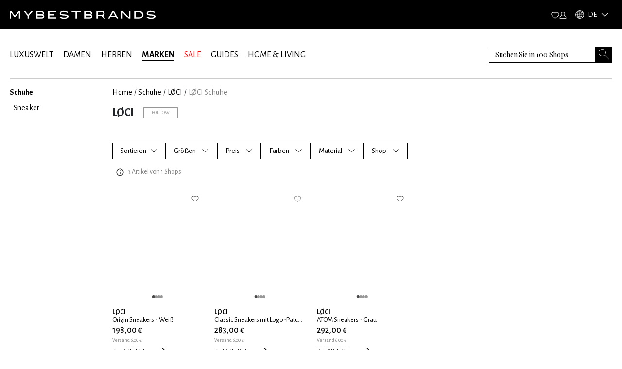

--- FILE ---
content_type: text/html; charset=utf-8
request_url: https://www.mybestbrands.de/marken/loci/
body_size: 42671
content:
<!DOCTYPE html><html lang="de"><head><meta charSet="utf-8"/><meta name="viewport" content="width=device-width, initial-scale=1"/><link rel="preload" href="/_next/static/media/5c1dcbfbff27328a-s.p.woff2" as="font" crossorigin="" type="font/woff2"/><link rel="preload" href="/_next/static/media/929eab9140ca0f66-s.p.woff2" as="font" crossorigin="" type="font/woff2"/><link rel="preload" href="/_next/static/media/d233855ce6879c70-s.p.woff2" as="font" crossorigin="" type="font/woff2"/><link rel="preload" as="image" href="/intstatic/images/mbb-logo-white.svg" fetchPriority="high"/><link rel="stylesheet" href="/_next/static/css/15560715757b0293.css" data-precedence="next"/><link rel="stylesheet" href="/_next/static/css/5e05c6663e30cb61.css" data-precedence="next"/><link rel="stylesheet" href="/_next/static/css/1f31660edca7aae0.css" data-precedence="next"/><link rel="stylesheet" href="/_next/static/css/64612cfb155c6593.css" data-precedence="next"/><link rel="stylesheet" href="/_next/static/css/a8d20dfd09a4f76c.css" data-precedence="next"/><link rel="preload" as="script" fetchPriority="low" href="/_next/static/chunks/webpack-f1d4a002d0aa8756.js"/><script src="/_next/static/chunks/fd9d1056-fa49317321d0692e.js" async=""></script><script src="/_next/static/chunks/7023-5d1a9b3c9750da5a.js" async=""></script><script src="/_next/static/chunks/main-app-d549b4935fb3ed61.js" async=""></script><script src="/_next/static/chunks/8793-b706339f7f170ec2.js" async=""></script><script src="/_next/static/chunks/app/%5Blocale%5D/layout-f7dee59518eafc2a.js" async=""></script><script src="/_next/static/chunks/4974-c408ac18f36d0e80.js" async=""></script><script src="/_next/static/chunks/5499-1d1f4121cdb34915.js" async=""></script><script src="/_next/static/chunks/app/%5Blocale%5D/error-9485dc48932f4d5b.js" async=""></script><script src="/_next/static/chunks/app/global-error-454f7b05b916b443.js" async=""></script><script src="/_next/static/chunks/8024-c1cbe8d5b4d3d9f4.js" async=""></script><script src="/_next/static/chunks/9400-7b5ca6b882d9d5e7.js" async=""></script><script src="/_next/static/chunks/4596-31c858103df92b29.js" async=""></script><script src="/_next/static/chunks/150-d1d1aaecb07b9eab.js" async=""></script><script src="/_next/static/chunks/4751-58f94c852a88f527.js" async=""></script><script src="/_next/static/chunks/4704-b259d258f17fae7d.js" async=""></script><script src="/_next/static/chunks/2048-8b306930458a711d.js" async=""></script><script src="/_next/static/chunks/app/%5Blocale%5D/list/%5Bslug%5D/page-1e08506c4066cb39.js" async=""></script><script src="/_next/static/chunks/app/%5Blocale%5D/not-found-09bde9cdcf0c3a13.js" async=""></script><link rel="preload" href="https://web.cmp.usercentrics.eu/ui/loader.js" as="script"/><link rel="preload" href="/lastsource.min.js" as="script"/><link rel="preload" href="https://analytics-live.mybestbrands.de/gtag/js?id=G-F4TXF3KFZQ" as="script"/><link rel="preload" href="https://www.googletagmanager.com/gtm.js?id=GTM-NDS78GB8" as="script"/><title>Kaufen Sie LØCI. Neue Saison &amp; Sale - MyBestBrands</title><meta name="description" content="Willkommen im LØCI Marken Shop auf MyBestBrands! 3 Angebote aus 100 Shops ✔ Aktuelle Kollektionen ✔ Sale ✔ Alle Must-have-Produkte ✔ | Jetzt shoppen"/><meta name="robots" content="index, follow"/><link rel="canonical" href="https://www.mybestbrands.de/marken/loci/"/><meta property="og:title" content="Kaufen Sie LØCI. Neue Saison &amp; Sale - MyBestBrands"/><meta property="og:description" content="Willkommen im LØCI Marken Shop auf MyBestBrands! 3 Angebote aus 100 Shops ✔ Aktuelle Kollektionen ✔ Sale ✔ Alle Must-have-Produkte ✔ | Jetzt shoppen"/><meta property="og:url" content="https://www.mybestbrands.de/"/><meta property="og:site_name" content="Mybestbrands"/><meta property="og:locale" content="de"/><meta property="og:image" content="https://www.mybestbrands.de/images/mbb_logo.png"/><meta property="og:image:width" content="800"/><meta property="og:image:height" content="600"/><meta property="og:image:alt" content="Mybestbrands Logo"/><meta property="og:type" content="website"/><meta name="twitter:card" content="summary_large_image"/><meta name="twitter:title" content="Kaufen Sie LØCI. Neue Saison &amp; Sale - MyBestBrands"/><meta name="twitter:description" content="Willkommen im LØCI Marken Shop auf MyBestBrands! 3 Angebote aus 100 Shops ✔ Aktuelle Kollektionen ✔ Sale ✔ Alle Must-have-Produkte ✔ | Jetzt shoppen"/><meta name="twitter:image" content="https://www.mybestbrands.de/images/mbb_logo.png"/><meta name="twitter:image:width" content="800"/><meta name="twitter:image:height" content="600"/><meta name="twitter:image:alt" content="Mybestbrands Logo"/><link rel="icon" href="https://www.mybestbrands.de/favicon.ico"/><meta name="next-size-adjust"/><script src="/_next/static/chunks/polyfills-78c92fac7aa8fdd8.js" noModule=""></script></head><body class="__variable_741daf __variable_86bf0d __variable_f621a0"><div class="container-fluid p-0 bg-black"><div class="container"><div class="d-flex w-100 bg-black justify-content-between" style="height:60px"><div class="d-flex align-items-center"><a href="/"><img alt="mybestbrands logo" fetchPriority="high" width="300" height="55" decoding="async" data-nimg="1" style="color:transparent" src="/intstatic/images/mbb-logo-white.svg"/></a></div><div class="d-flex h-100 align-items-center"><div class="d-flex w-100 align-items-center"><div class="d-flex align-items-center gap-3"><div class="cursor-pointer"><img alt="Heart Icon" loading="lazy" width="17.5" height="15" decoding="async" data-nimg="1" style="color:transparent" src="/intstatic/icons/white-heart.svg"/></div><div class="cursor-pointer"><img alt="Profile Icon" loading="lazy" width="15" height="17" decoding="async" data-nimg="1" style="color:transparent" src="/intstatic/icons/sign-in.svg"/></div><span class="bg-white mx-1" style="width:1px;height:1rem"></span></div></div><div><div style="filter:brightness(1);width:85px" class="d-flex align-items-center cursor-pointer py-1 header_closed__TAXtG"><img alt="globe" loading="lazy" width="18" height="18" decoding="async" data-nimg="1" class="mx-2" style="color:transparent" srcSet="/_next/image/?url=%2Fintstatic%2Ficons%2Fglobe-icon.png&amp;w=32&amp;q=75 1x, /_next/image/?url=%2Fintstatic%2Ficons%2Fglobe-icon.png&amp;w=48&amp;q=75 2x" src="/_next/image/?url=%2Fintstatic%2Ficons%2Fglobe-icon.png&amp;w=48&amp;q=75"/><span class="text-white __className_741daf" style="font-size:0.937rem">DE</span><img alt="heart" loading="lazy" width="16" height="8" decoding="async" data-nimg="1" class="mx-2 header_arrowdown__ShV0Y" style="color:transparent" srcSet="/_next/image/?url=%2Fintstatic%2Ficons%2Farrow_up.png&amp;w=16&amp;q=75 1x, /_next/image/?url=%2Fintstatic%2Ficons%2Farrow_up.png&amp;w=32&amp;q=75 2x" src="/_next/image/?url=%2Fintstatic%2Ficons%2Farrow_up.png&amp;w=32&amp;q=75"/></div><div style="filter:invert(0)"><div style="width:85px;background-color:black;border:1px solid white;padding:0.7rem" class="position-absolute py-1  d-none"><a href="https://www.mybestbrands.com/it/" class="d-flex align-items-center cursor-pointer text-decoration-none"><img alt="heart" loading="lazy" width="15" height="10" decoding="async" data-nimg="1" style="color:transparent;filter:invert(0)" srcSet="/_next/image/?url=%2Fintstatic%2Ficons%2Flanguages%2Fit.png&amp;w=16&amp;q=75 1x, /_next/image/?url=%2Fintstatic%2Ficons%2Flanguages%2Fit.png&amp;w=32&amp;q=75 2x" src="/_next/image/?url=%2Fintstatic%2Ficons%2Flanguages%2Fit.png&amp;w=32&amp;q=75"/><span class="text-white __className_741daf ps-2" style="font-size:0.937rem">IT</span></a></div></div></div></div></div></div></div><div class="container"><div class="d-flex justify-content-between align-items-center mb-2" style="padding-top:2.25rem"><div><a class="link main-links" href="/luxuswelt/">LUXUSWELT</a><a class="link main-links" href="/damen/">DAMEN</a><a class="link main-links" href="/herren/">HERREN</a><a class="link main-links fw-bold selected" href="/marken/">MARKEN</a><a class="link main-links link-red" href="/sales/">SALE</a><a class="link main-links" href="/guides/">GUIDES</a><a class="link main-links" href="/home-living/">HOME &amp; LIVING</a></div><div class="position-relative"><form autofocus="" autoComplete="off" class="searchbar_search__t0UcX"><input type="search" id="searchTerm" enterKeyHint="search" placeholder="Suchen Sie in 100 Shops" name="searchTerm" value=""/><button class="searchbar_clearButton__Pq9R_ d-none" type="button" aria-label="Clear button"></button><button class="searchbar_searchButton__Wjda5" type="submit" aria-label="Search submit button"></button></form></div></div><div class="d-flex pb-3"></div></div><div class="container"><div class="my-2 d-none d-md-flex w-100" style="background-color:#ccc;height:1px"></div><div class="row mt-3 mb-3"><div class="col-2"><ul data-testid="sidebar-links" class="p-0" style="list-style-type:none"><li class="link-sidebar"><a class="mb-2 text-decoration-none fw-bold" href="/marken/loci/schuhe/"><span class="link">Schuhe</span></a><ul class="pb-0 p-2 d-block"><li class="link-sidebar"><a class="mb-2 text-decoration-none" href="/marken/loci/sneaker/"><span class="link">Sneaker</span></a></li></ul></li></ul></div><div class="col-10"><ul data-testid="breadcrumbs" class="p-0 d-flex text-overflow-scroll no-scrollbar breadcrumbs" style="list-style-type:none"><li><a class="text-decoration-none text-black text-capitalize" href="/">Home</a><span class="px-1">/</span></li><li><a class="text-decoration-none text-black text-capitalize" href="/schuhe/">Schuhe</a><span class="px-1">/</span></li><li><a class="text-decoration-none text-black text-capitalize" href="/marken/loci/">LØCI</a><span class="px-1">/</span></li><li class="text-capitalize text-black-50">LØCI Schuhe</li></ul><div></div><div class="d-flex"><h1 class="mb-3 main-headline">LØCI</h1><div class="mb-2"><button class="btn-follow btn-white-hover-black btn">Follow</button></div></div><div class="position-relative" style="margin-top:1rem"><div class="styles_horizontalScroll__NYwr8"></div></div><div id="filter-container"><div data-testid="filter-container" class="d-flex mt-3 pb-3 gap-3 flex-wrap"><div class="position-fixed" style="top:0;left:0;width:100vw;height:100vh;background:rgba(0,0,0,0.0);z-index:1;display:none"></div><div class="position-relative" style="z-index:3"><div class="btn btn-white-hover-black lowercase d-flex justify-content-center align-items-center filters_filter__bsiIW"><span>Sortieren</span><svg xmlns="http://www.w3.org/2000/svg" viewBox="0 0 16 16" width="1em" height="1em" fill="currentColor" data-testid="chevron-icon" class="ms-2 chevron-down"><path fill-rule="evenodd" d="M1.646 4.646a.5.5 0 0 1 .708 0L8 10.293l5.646-5.647a.5.5 0 0 1 .708.708l-6 6a.5.5 0 0 1-.708 0l-6-6a.5.5 0 0 1 0-.708z"></path></svg></div></div><div class="position-relative" style="z-index:3"><div class="btn btn-white-hover-black lowercase d-flex justify-content-center align-items-center filters_filter__bsiIW"><span class="me-1">Größen</span><svg xmlns="http://www.w3.org/2000/svg" viewBox="0 0 16 16" width="1em" height="1em" fill="currentColor" class="ms-2"><path fill-rule="evenodd" d="M1.646 4.646a.5.5 0 0 1 .708 0L8 10.293l5.646-5.647a.5.5 0 0 1 .708.708l-6 6a.5.5 0 0 1-.708 0l-6-6a.5.5 0 0 1 0-.708z"></path></svg></div></div><div class="position-relative" style="z-index:3"><div class="btn btn-white-hover-black lowercase d-flex justify-content-center align-items-center filters_filter__bsiIW"><span class="me-1">Preis</span><svg xmlns="http://www.w3.org/2000/svg" viewBox="0 0 16 16" width="1em" height="1em" fill="currentColor" class="ms-2"><path fill-rule="evenodd" d="M1.646 4.646a.5.5 0 0 1 .708 0L8 10.293l5.646-5.647a.5.5 0 0 1 .708.708l-6 6a.5.5 0 0 1-.708 0l-6-6a.5.5 0 0 1 0-.708z"></path></svg></div></div><div class="filters_filterDefaultZIndex__Jibp7 position-relative" style="z-index:2"><div class="btn btn-white-hover-black lowercase d-flex justify-content-center align-items-center filters_filter__bsiIW"><span class="me-1">Farben</span><svg xmlns="http://www.w3.org/2000/svg" viewBox="0 0 16 16" width="1em" height="1em" fill="currentColor" class="ms-2"><path fill-rule="evenodd" d="M1.646 4.646a.5.5 0 0 1 .708 0L8 10.293l5.646-5.647a.5.5 0 0 1 .708.708l-6 6a.5.5 0 0 1-.708 0l-6-6a.5.5 0 0 1 0-.708z"></path></svg></div></div><div class="filters_filterDefaultZIndex__Jibp7 position-relative" style="z-index:2"><div class="btn btn-white-hover-black lowercase d-flex justify-content-center align-items-center filters_filter__bsiIW"><span class="me-1">Material</span><svg xmlns="http://www.w3.org/2000/svg" viewBox="0 0 16 16" width="1em" height="1em" fill="currentColor" class="ms-2"><path fill-rule="evenodd" d="M1.646 4.646a.5.5 0 0 1 .708 0L8 10.293l5.646-5.647a.5.5 0 0 1 .708.708l-6 6a.5.5 0 0 1-.708 0l-6-6a.5.5 0 0 1 0-.708z"></path></svg></div></div><div class="filters_filterDefaultZIndex__Jibp7 position-relative" style="z-index:2"><div class="btn btn-white-hover-black lowercase d-flex justify-content-center align-items-center filters_filter__bsiIW"><span class="me-1">Shop</span><svg xmlns="http://www.w3.org/2000/svg" viewBox="0 0 16 16" width="1em" height="1em" fill="currentColor" class="ms-2"><path fill-rule="evenodd" d="M1.646 4.646a.5.5 0 0 1 .708 0L8 10.293l5.646-5.647a.5.5 0 0 1 .708.708l-6 6a.5.5 0 0 1-.708 0l-6-6a.5.5 0 0 1 0-.708z"></path></svg></div></div></div></div><!--$?--><template id="B:0"></template><div class="row row-cols-2 row-cols-md-3 row-cols-lg-5"><div class="before:absolute before:inset-0 before:-translate-x-full before:animate-[shimmer_2s_infinite] before:bg-gradient-to-r before:from-transparent before:via-white/60 before:to-transparent relative overflow-hidden rounded-md bg-gray-100 p-2 col"><div class=" before:absolute before:inset-0 before:-translate-x-full before:animate-[shimmer_2s_infinite] before:bg-gradient-to-r before:from-transparent before:via-white/60 before:to-transparent"><div style="width:215px;height:287px" class="d-flex justify-content-center my-3 shimmer-image"></div><div class="mb-1 shimmer-text"></div><div class="mb-1 shimmer-text"></div><div class="mb-1 shimmer-text"></div><div class="d-flex before:absolute before:inset-0 before:-translate-x-full before:animate-[shimmer_2s_infinite] before:bg-gradient-to-r before:from-transparent before:via-white/60 before:to-transparent"><div class="me-2 shimmer-icon before:absolute before:inset-0 before:-translate-x-full before:animate-[shimmer_2s_infinite] before:bg-gradient-to-r before:from-transparent before:via-white/60 before:to-transparent"></div><div class="w-50 shimmer-text before:absolute before:inset-0 before:-translate-x-full before:animate-[shimmer_2s_infinite] before:bg-gradient-to-r before:from-transparent before:via-white/60 before:to-transparent"></div></div></div></div><div class="before:absolute before:inset-0 before:-translate-x-full before:animate-[shimmer_2s_infinite] before:bg-gradient-to-r before:from-transparent before:via-white/60 before:to-transparent relative overflow-hidden rounded-md bg-gray-100 p-2 col"><div class=" before:absolute before:inset-0 before:-translate-x-full before:animate-[shimmer_2s_infinite] before:bg-gradient-to-r before:from-transparent before:via-white/60 before:to-transparent"><div style="width:215px;height:287px" class="d-flex justify-content-center my-3 shimmer-image"></div><div class="mb-1 shimmer-text"></div><div class="mb-1 shimmer-text"></div><div class="mb-1 shimmer-text"></div><div class="d-flex before:absolute before:inset-0 before:-translate-x-full before:animate-[shimmer_2s_infinite] before:bg-gradient-to-r before:from-transparent before:via-white/60 before:to-transparent"><div class="me-2 shimmer-icon before:absolute before:inset-0 before:-translate-x-full before:animate-[shimmer_2s_infinite] before:bg-gradient-to-r before:from-transparent before:via-white/60 before:to-transparent"></div><div class="w-50 shimmer-text before:absolute before:inset-0 before:-translate-x-full before:animate-[shimmer_2s_infinite] before:bg-gradient-to-r before:from-transparent before:via-white/60 before:to-transparent"></div></div></div></div><div class="before:absolute before:inset-0 before:-translate-x-full before:animate-[shimmer_2s_infinite] before:bg-gradient-to-r before:from-transparent before:via-white/60 before:to-transparent relative overflow-hidden rounded-md bg-gray-100 p-2 col"><div class=" before:absolute before:inset-0 before:-translate-x-full before:animate-[shimmer_2s_infinite] before:bg-gradient-to-r before:from-transparent before:via-white/60 before:to-transparent"><div style="width:215px;height:287px" class="d-flex justify-content-center my-3 shimmer-image"></div><div class="mb-1 shimmer-text"></div><div class="mb-1 shimmer-text"></div><div class="mb-1 shimmer-text"></div><div class="d-flex before:absolute before:inset-0 before:-translate-x-full before:animate-[shimmer_2s_infinite] before:bg-gradient-to-r before:from-transparent before:via-white/60 before:to-transparent"><div class="me-2 shimmer-icon before:absolute before:inset-0 before:-translate-x-full before:animate-[shimmer_2s_infinite] before:bg-gradient-to-r before:from-transparent before:via-white/60 before:to-transparent"></div><div class="w-50 shimmer-text before:absolute before:inset-0 before:-translate-x-full before:animate-[shimmer_2s_infinite] before:bg-gradient-to-r before:from-transparent before:via-white/60 before:to-transparent"></div></div></div></div><div class="before:absolute before:inset-0 before:-translate-x-full before:animate-[shimmer_2s_infinite] before:bg-gradient-to-r before:from-transparent before:via-white/60 before:to-transparent relative overflow-hidden rounded-md bg-gray-100 p-2 col"><div class=" before:absolute before:inset-0 before:-translate-x-full before:animate-[shimmer_2s_infinite] before:bg-gradient-to-r before:from-transparent before:via-white/60 before:to-transparent"><div style="width:215px;height:287px" class="d-flex justify-content-center my-3 shimmer-image"></div><div class="mb-1 shimmer-text"></div><div class="mb-1 shimmer-text"></div><div class="mb-1 shimmer-text"></div><div class="d-flex before:absolute before:inset-0 before:-translate-x-full before:animate-[shimmer_2s_infinite] before:bg-gradient-to-r before:from-transparent before:via-white/60 before:to-transparent"><div class="me-2 shimmer-icon before:absolute before:inset-0 before:-translate-x-full before:animate-[shimmer_2s_infinite] before:bg-gradient-to-r before:from-transparent before:via-white/60 before:to-transparent"></div><div class="w-50 shimmer-text before:absolute before:inset-0 before:-translate-x-full before:animate-[shimmer_2s_infinite] before:bg-gradient-to-r before:from-transparent before:via-white/60 before:to-transparent"></div></div></div></div><div class="before:absolute before:inset-0 before:-translate-x-full before:animate-[shimmer_2s_infinite] before:bg-gradient-to-r before:from-transparent before:via-white/60 before:to-transparent relative overflow-hidden rounded-md bg-gray-100 p-2 col"><div class=" before:absolute before:inset-0 before:-translate-x-full before:animate-[shimmer_2s_infinite] before:bg-gradient-to-r before:from-transparent before:via-white/60 before:to-transparent"><div style="width:215px;height:287px" class="d-flex justify-content-center my-3 shimmer-image"></div><div class="mb-1 shimmer-text"></div><div class="mb-1 shimmer-text"></div><div class="mb-1 shimmer-text"></div><div class="d-flex before:absolute before:inset-0 before:-translate-x-full before:animate-[shimmer_2s_infinite] before:bg-gradient-to-r before:from-transparent before:via-white/60 before:to-transparent"><div class="me-2 shimmer-icon before:absolute before:inset-0 before:-translate-x-full before:animate-[shimmer_2s_infinite] before:bg-gradient-to-r before:from-transparent before:via-white/60 before:to-transparent"></div><div class="w-50 shimmer-text before:absolute before:inset-0 before:-translate-x-full before:animate-[shimmer_2s_infinite] before:bg-gradient-to-r before:from-transparent before:via-white/60 before:to-transparent"></div></div></div></div><div class="before:absolute before:inset-0 before:-translate-x-full before:animate-[shimmer_2s_infinite] before:bg-gradient-to-r before:from-transparent before:via-white/60 before:to-transparent relative overflow-hidden rounded-md bg-gray-100 p-2 col"><div class=" before:absolute before:inset-0 before:-translate-x-full before:animate-[shimmer_2s_infinite] before:bg-gradient-to-r before:from-transparent before:via-white/60 before:to-transparent"><div style="width:215px;height:287px" class="d-flex justify-content-center my-3 shimmer-image"></div><div class="mb-1 shimmer-text"></div><div class="mb-1 shimmer-text"></div><div class="mb-1 shimmer-text"></div><div class="d-flex before:absolute before:inset-0 before:-translate-x-full before:animate-[shimmer_2s_infinite] before:bg-gradient-to-r before:from-transparent before:via-white/60 before:to-transparent"><div class="me-2 shimmer-icon before:absolute before:inset-0 before:-translate-x-full before:animate-[shimmer_2s_infinite] before:bg-gradient-to-r before:from-transparent before:via-white/60 before:to-transparent"></div><div class="w-50 shimmer-text before:absolute before:inset-0 before:-translate-x-full before:animate-[shimmer_2s_infinite] before:bg-gradient-to-r before:from-transparent before:via-white/60 before:to-transparent"></div></div></div></div><div class="before:absolute before:inset-0 before:-translate-x-full before:animate-[shimmer_2s_infinite] before:bg-gradient-to-r before:from-transparent before:via-white/60 before:to-transparent relative overflow-hidden rounded-md bg-gray-100 p-2 col"><div class=" before:absolute before:inset-0 before:-translate-x-full before:animate-[shimmer_2s_infinite] before:bg-gradient-to-r before:from-transparent before:via-white/60 before:to-transparent"><div style="width:215px;height:287px" class="d-flex justify-content-center my-3 shimmer-image"></div><div class="mb-1 shimmer-text"></div><div class="mb-1 shimmer-text"></div><div class="mb-1 shimmer-text"></div><div class="d-flex before:absolute before:inset-0 before:-translate-x-full before:animate-[shimmer_2s_infinite] before:bg-gradient-to-r before:from-transparent before:via-white/60 before:to-transparent"><div class="me-2 shimmer-icon before:absolute before:inset-0 before:-translate-x-full before:animate-[shimmer_2s_infinite] before:bg-gradient-to-r before:from-transparent before:via-white/60 before:to-transparent"></div><div class="w-50 shimmer-text before:absolute before:inset-0 before:-translate-x-full before:animate-[shimmer_2s_infinite] before:bg-gradient-to-r before:from-transparent before:via-white/60 before:to-transparent"></div></div></div></div><div class="before:absolute before:inset-0 before:-translate-x-full before:animate-[shimmer_2s_infinite] before:bg-gradient-to-r before:from-transparent before:via-white/60 before:to-transparent relative overflow-hidden rounded-md bg-gray-100 p-2 col"><div class=" before:absolute before:inset-0 before:-translate-x-full before:animate-[shimmer_2s_infinite] before:bg-gradient-to-r before:from-transparent before:via-white/60 before:to-transparent"><div style="width:215px;height:287px" class="d-flex justify-content-center my-3 shimmer-image"></div><div class="mb-1 shimmer-text"></div><div class="mb-1 shimmer-text"></div><div class="mb-1 shimmer-text"></div><div class="d-flex before:absolute before:inset-0 before:-translate-x-full before:animate-[shimmer_2s_infinite] before:bg-gradient-to-r before:from-transparent before:via-white/60 before:to-transparent"><div class="me-2 shimmer-icon before:absolute before:inset-0 before:-translate-x-full before:animate-[shimmer_2s_infinite] before:bg-gradient-to-r before:from-transparent before:via-white/60 before:to-transparent"></div><div class="w-50 shimmer-text before:absolute before:inset-0 before:-translate-x-full before:animate-[shimmer_2s_infinite] before:bg-gradient-to-r before:from-transparent before:via-white/60 before:to-transparent"></div></div></div></div><div class="before:absolute before:inset-0 before:-translate-x-full before:animate-[shimmer_2s_infinite] before:bg-gradient-to-r before:from-transparent before:via-white/60 before:to-transparent relative overflow-hidden rounded-md bg-gray-100 p-2 col"><div class=" before:absolute before:inset-0 before:-translate-x-full before:animate-[shimmer_2s_infinite] before:bg-gradient-to-r before:from-transparent before:via-white/60 before:to-transparent"><div style="width:215px;height:287px" class="d-flex justify-content-center my-3 shimmer-image"></div><div class="mb-1 shimmer-text"></div><div class="mb-1 shimmer-text"></div><div class="mb-1 shimmer-text"></div><div class="d-flex before:absolute before:inset-0 before:-translate-x-full before:animate-[shimmer_2s_infinite] before:bg-gradient-to-r before:from-transparent before:via-white/60 before:to-transparent"><div class="me-2 shimmer-icon before:absolute before:inset-0 before:-translate-x-full before:animate-[shimmer_2s_infinite] before:bg-gradient-to-r before:from-transparent before:via-white/60 before:to-transparent"></div><div class="w-50 shimmer-text before:absolute before:inset-0 before:-translate-x-full before:animate-[shimmer_2s_infinite] before:bg-gradient-to-r before:from-transparent before:via-white/60 before:to-transparent"></div></div></div></div><div class="before:absolute before:inset-0 before:-translate-x-full before:animate-[shimmer_2s_infinite] before:bg-gradient-to-r before:from-transparent before:via-white/60 before:to-transparent relative overflow-hidden rounded-md bg-gray-100 p-2 col"><div class=" before:absolute before:inset-0 before:-translate-x-full before:animate-[shimmer_2s_infinite] before:bg-gradient-to-r before:from-transparent before:via-white/60 before:to-transparent"><div style="width:215px;height:287px" class="d-flex justify-content-center my-3 shimmer-image"></div><div class="mb-1 shimmer-text"></div><div class="mb-1 shimmer-text"></div><div class="mb-1 shimmer-text"></div><div class="d-flex before:absolute before:inset-0 before:-translate-x-full before:animate-[shimmer_2s_infinite] before:bg-gradient-to-r before:from-transparent before:via-white/60 before:to-transparent"><div class="me-2 shimmer-icon before:absolute before:inset-0 before:-translate-x-full before:animate-[shimmer_2s_infinite] before:bg-gradient-to-r before:from-transparent before:via-white/60 before:to-transparent"></div><div class="w-50 shimmer-text before:absolute before:inset-0 before:-translate-x-full before:animate-[shimmer_2s_infinite] before:bg-gradient-to-r before:from-transparent before:via-white/60 before:to-transparent"></div></div></div></div><div class="before:absolute before:inset-0 before:-translate-x-full before:animate-[shimmer_2s_infinite] before:bg-gradient-to-r before:from-transparent before:via-white/60 before:to-transparent relative overflow-hidden rounded-md bg-gray-100 p-2 col"><div class=" before:absolute before:inset-0 before:-translate-x-full before:animate-[shimmer_2s_infinite] before:bg-gradient-to-r before:from-transparent before:via-white/60 before:to-transparent"><div style="width:215px;height:287px" class="d-flex justify-content-center my-3 shimmer-image"></div><div class="mb-1 shimmer-text"></div><div class="mb-1 shimmer-text"></div><div class="mb-1 shimmer-text"></div><div class="d-flex before:absolute before:inset-0 before:-translate-x-full before:animate-[shimmer_2s_infinite] before:bg-gradient-to-r before:from-transparent before:via-white/60 before:to-transparent"><div class="me-2 shimmer-icon before:absolute before:inset-0 before:-translate-x-full before:animate-[shimmer_2s_infinite] before:bg-gradient-to-r before:from-transparent before:via-white/60 before:to-transparent"></div><div class="w-50 shimmer-text before:absolute before:inset-0 before:-translate-x-full before:animate-[shimmer_2s_infinite] before:bg-gradient-to-r before:from-transparent before:via-white/60 before:to-transparent"></div></div></div></div><div class="before:absolute before:inset-0 before:-translate-x-full before:animate-[shimmer_2s_infinite] before:bg-gradient-to-r before:from-transparent before:via-white/60 before:to-transparent relative overflow-hidden rounded-md bg-gray-100 p-2 col"><div class=" before:absolute before:inset-0 before:-translate-x-full before:animate-[shimmer_2s_infinite] before:bg-gradient-to-r before:from-transparent before:via-white/60 before:to-transparent"><div style="width:215px;height:287px" class="d-flex justify-content-center my-3 shimmer-image"></div><div class="mb-1 shimmer-text"></div><div class="mb-1 shimmer-text"></div><div class="mb-1 shimmer-text"></div><div class="d-flex before:absolute before:inset-0 before:-translate-x-full before:animate-[shimmer_2s_infinite] before:bg-gradient-to-r before:from-transparent before:via-white/60 before:to-transparent"><div class="me-2 shimmer-icon before:absolute before:inset-0 before:-translate-x-full before:animate-[shimmer_2s_infinite] before:bg-gradient-to-r before:from-transparent before:via-white/60 before:to-transparent"></div><div class="w-50 shimmer-text before:absolute before:inset-0 before:-translate-x-full before:animate-[shimmer_2s_infinite] before:bg-gradient-to-r before:from-transparent before:via-white/60 before:to-transparent"></div></div></div></div><div class="before:absolute before:inset-0 before:-translate-x-full before:animate-[shimmer_2s_infinite] before:bg-gradient-to-r before:from-transparent before:via-white/60 before:to-transparent relative overflow-hidden rounded-md bg-gray-100 p-2 col"><div class=" before:absolute before:inset-0 before:-translate-x-full before:animate-[shimmer_2s_infinite] before:bg-gradient-to-r before:from-transparent before:via-white/60 before:to-transparent"><div style="width:215px;height:287px" class="d-flex justify-content-center my-3 shimmer-image"></div><div class="mb-1 shimmer-text"></div><div class="mb-1 shimmer-text"></div><div class="mb-1 shimmer-text"></div><div class="d-flex before:absolute before:inset-0 before:-translate-x-full before:animate-[shimmer_2s_infinite] before:bg-gradient-to-r before:from-transparent before:via-white/60 before:to-transparent"><div class="me-2 shimmer-icon before:absolute before:inset-0 before:-translate-x-full before:animate-[shimmer_2s_infinite] before:bg-gradient-to-r before:from-transparent before:via-white/60 before:to-transparent"></div><div class="w-50 shimmer-text before:absolute before:inset-0 before:-translate-x-full before:animate-[shimmer_2s_infinite] before:bg-gradient-to-r before:from-transparent before:via-white/60 before:to-transparent"></div></div></div></div><div class="before:absolute before:inset-0 before:-translate-x-full before:animate-[shimmer_2s_infinite] before:bg-gradient-to-r before:from-transparent before:via-white/60 before:to-transparent relative overflow-hidden rounded-md bg-gray-100 p-2 col"><div class=" before:absolute before:inset-0 before:-translate-x-full before:animate-[shimmer_2s_infinite] before:bg-gradient-to-r before:from-transparent before:via-white/60 before:to-transparent"><div style="width:215px;height:287px" class="d-flex justify-content-center my-3 shimmer-image"></div><div class="mb-1 shimmer-text"></div><div class="mb-1 shimmer-text"></div><div class="mb-1 shimmer-text"></div><div class="d-flex before:absolute before:inset-0 before:-translate-x-full before:animate-[shimmer_2s_infinite] before:bg-gradient-to-r before:from-transparent before:via-white/60 before:to-transparent"><div class="me-2 shimmer-icon before:absolute before:inset-0 before:-translate-x-full before:animate-[shimmer_2s_infinite] before:bg-gradient-to-r before:from-transparent before:via-white/60 before:to-transparent"></div><div class="w-50 shimmer-text before:absolute before:inset-0 before:-translate-x-full before:animate-[shimmer_2s_infinite] before:bg-gradient-to-r before:from-transparent before:via-white/60 before:to-transparent"></div></div></div></div><div class="before:absolute before:inset-0 before:-translate-x-full before:animate-[shimmer_2s_infinite] before:bg-gradient-to-r before:from-transparent before:via-white/60 before:to-transparent relative overflow-hidden rounded-md bg-gray-100 p-2 col"><div class=" before:absolute before:inset-0 before:-translate-x-full before:animate-[shimmer_2s_infinite] before:bg-gradient-to-r before:from-transparent before:via-white/60 before:to-transparent"><div style="width:215px;height:287px" class="d-flex justify-content-center my-3 shimmer-image"></div><div class="mb-1 shimmer-text"></div><div class="mb-1 shimmer-text"></div><div class="mb-1 shimmer-text"></div><div class="d-flex before:absolute before:inset-0 before:-translate-x-full before:animate-[shimmer_2s_infinite] before:bg-gradient-to-r before:from-transparent before:via-white/60 before:to-transparent"><div class="me-2 shimmer-icon before:absolute before:inset-0 before:-translate-x-full before:animate-[shimmer_2s_infinite] before:bg-gradient-to-r before:from-transparent before:via-white/60 before:to-transparent"></div><div class="w-50 shimmer-text before:absolute before:inset-0 before:-translate-x-full before:animate-[shimmer_2s_infinite] before:bg-gradient-to-r before:from-transparent before:via-white/60 before:to-transparent"></div></div></div></div><div class="before:absolute before:inset-0 before:-translate-x-full before:animate-[shimmer_2s_infinite] before:bg-gradient-to-r before:from-transparent before:via-white/60 before:to-transparent relative overflow-hidden rounded-md bg-gray-100 p-2 col"><div class=" before:absolute before:inset-0 before:-translate-x-full before:animate-[shimmer_2s_infinite] before:bg-gradient-to-r before:from-transparent before:via-white/60 before:to-transparent"><div style="width:215px;height:287px" class="d-flex justify-content-center my-3 shimmer-image"></div><div class="mb-1 shimmer-text"></div><div class="mb-1 shimmer-text"></div><div class="mb-1 shimmer-text"></div><div class="d-flex before:absolute before:inset-0 before:-translate-x-full before:animate-[shimmer_2s_infinite] before:bg-gradient-to-r before:from-transparent before:via-white/60 before:to-transparent"><div class="me-2 shimmer-icon before:absolute before:inset-0 before:-translate-x-full before:animate-[shimmer_2s_infinite] before:bg-gradient-to-r before:from-transparent before:via-white/60 before:to-transparent"></div><div class="w-50 shimmer-text before:absolute before:inset-0 before:-translate-x-full before:animate-[shimmer_2s_infinite] before:bg-gradient-to-r before:from-transparent before:via-white/60 before:to-transparent"></div></div></div></div><div class="before:absolute before:inset-0 before:-translate-x-full before:animate-[shimmer_2s_infinite] before:bg-gradient-to-r before:from-transparent before:via-white/60 before:to-transparent relative overflow-hidden rounded-md bg-gray-100 p-2 col"><div class=" before:absolute before:inset-0 before:-translate-x-full before:animate-[shimmer_2s_infinite] before:bg-gradient-to-r before:from-transparent before:via-white/60 before:to-transparent"><div style="width:215px;height:287px" class="d-flex justify-content-center my-3 shimmer-image"></div><div class="mb-1 shimmer-text"></div><div class="mb-1 shimmer-text"></div><div class="mb-1 shimmer-text"></div><div class="d-flex before:absolute before:inset-0 before:-translate-x-full before:animate-[shimmer_2s_infinite] before:bg-gradient-to-r before:from-transparent before:via-white/60 before:to-transparent"><div class="me-2 shimmer-icon before:absolute before:inset-0 before:-translate-x-full before:animate-[shimmer_2s_infinite] before:bg-gradient-to-r before:from-transparent before:via-white/60 before:to-transparent"></div><div class="w-50 shimmer-text before:absolute before:inset-0 before:-translate-x-full before:animate-[shimmer_2s_infinite] before:bg-gradient-to-r before:from-transparent before:via-white/60 before:to-transparent"></div></div></div></div><div class="before:absolute before:inset-0 before:-translate-x-full before:animate-[shimmer_2s_infinite] before:bg-gradient-to-r before:from-transparent before:via-white/60 before:to-transparent relative overflow-hidden rounded-md bg-gray-100 p-2 col"><div class=" before:absolute before:inset-0 before:-translate-x-full before:animate-[shimmer_2s_infinite] before:bg-gradient-to-r before:from-transparent before:via-white/60 before:to-transparent"><div style="width:215px;height:287px" class="d-flex justify-content-center my-3 shimmer-image"></div><div class="mb-1 shimmer-text"></div><div class="mb-1 shimmer-text"></div><div class="mb-1 shimmer-text"></div><div class="d-flex before:absolute before:inset-0 before:-translate-x-full before:animate-[shimmer_2s_infinite] before:bg-gradient-to-r before:from-transparent before:via-white/60 before:to-transparent"><div class="me-2 shimmer-icon before:absolute before:inset-0 before:-translate-x-full before:animate-[shimmer_2s_infinite] before:bg-gradient-to-r before:from-transparent before:via-white/60 before:to-transparent"></div><div class="w-50 shimmer-text before:absolute before:inset-0 before:-translate-x-full before:animate-[shimmer_2s_infinite] before:bg-gradient-to-r before:from-transparent before:via-white/60 before:to-transparent"></div></div></div></div><div class="before:absolute before:inset-0 before:-translate-x-full before:animate-[shimmer_2s_infinite] before:bg-gradient-to-r before:from-transparent before:via-white/60 before:to-transparent relative overflow-hidden rounded-md bg-gray-100 p-2 col"><div class=" before:absolute before:inset-0 before:-translate-x-full before:animate-[shimmer_2s_infinite] before:bg-gradient-to-r before:from-transparent before:via-white/60 before:to-transparent"><div style="width:215px;height:287px" class="d-flex justify-content-center my-3 shimmer-image"></div><div class="mb-1 shimmer-text"></div><div class="mb-1 shimmer-text"></div><div class="mb-1 shimmer-text"></div><div class="d-flex before:absolute before:inset-0 before:-translate-x-full before:animate-[shimmer_2s_infinite] before:bg-gradient-to-r before:from-transparent before:via-white/60 before:to-transparent"><div class="me-2 shimmer-icon before:absolute before:inset-0 before:-translate-x-full before:animate-[shimmer_2s_infinite] before:bg-gradient-to-r before:from-transparent before:via-white/60 before:to-transparent"></div><div class="w-50 shimmer-text before:absolute before:inset-0 before:-translate-x-full before:animate-[shimmer_2s_infinite] before:bg-gradient-to-r before:from-transparent before:via-white/60 before:to-transparent"></div></div></div></div><div class="before:absolute before:inset-0 before:-translate-x-full before:animate-[shimmer_2s_infinite] before:bg-gradient-to-r before:from-transparent before:via-white/60 before:to-transparent relative overflow-hidden rounded-md bg-gray-100 p-2 col"><div class=" before:absolute before:inset-0 before:-translate-x-full before:animate-[shimmer_2s_infinite] before:bg-gradient-to-r before:from-transparent before:via-white/60 before:to-transparent"><div style="width:215px;height:287px" class="d-flex justify-content-center my-3 shimmer-image"></div><div class="mb-1 shimmer-text"></div><div class="mb-1 shimmer-text"></div><div class="mb-1 shimmer-text"></div><div class="d-flex before:absolute before:inset-0 before:-translate-x-full before:animate-[shimmer_2s_infinite] before:bg-gradient-to-r before:from-transparent before:via-white/60 before:to-transparent"><div class="me-2 shimmer-icon before:absolute before:inset-0 before:-translate-x-full before:animate-[shimmer_2s_infinite] before:bg-gradient-to-r before:from-transparent before:via-white/60 before:to-transparent"></div><div class="w-50 shimmer-text before:absolute before:inset-0 before:-translate-x-full before:animate-[shimmer_2s_infinite] before:bg-gradient-to-r before:from-transparent before:via-white/60 before:to-transparent"></div></div></div></div><div class="before:absolute before:inset-0 before:-translate-x-full before:animate-[shimmer_2s_infinite] before:bg-gradient-to-r before:from-transparent before:via-white/60 before:to-transparent relative overflow-hidden rounded-md bg-gray-100 p-2 col"><div class=" before:absolute before:inset-0 before:-translate-x-full before:animate-[shimmer_2s_infinite] before:bg-gradient-to-r before:from-transparent before:via-white/60 before:to-transparent"><div style="width:215px;height:287px" class="d-flex justify-content-center my-3 shimmer-image"></div><div class="mb-1 shimmer-text"></div><div class="mb-1 shimmer-text"></div><div class="mb-1 shimmer-text"></div><div class="d-flex before:absolute before:inset-0 before:-translate-x-full before:animate-[shimmer_2s_infinite] before:bg-gradient-to-r before:from-transparent before:via-white/60 before:to-transparent"><div class="me-2 shimmer-icon before:absolute before:inset-0 before:-translate-x-full before:animate-[shimmer_2s_infinite] before:bg-gradient-to-r before:from-transparent before:via-white/60 before:to-transparent"></div><div class="w-50 shimmer-text before:absolute before:inset-0 before:-translate-x-full before:animate-[shimmer_2s_infinite] before:bg-gradient-to-r before:from-transparent before:via-white/60 before:to-transparent"></div></div></div></div><div class="before:absolute before:inset-0 before:-translate-x-full before:animate-[shimmer_2s_infinite] before:bg-gradient-to-r before:from-transparent before:via-white/60 before:to-transparent relative overflow-hidden rounded-md bg-gray-100 p-2 col"><div class=" before:absolute before:inset-0 before:-translate-x-full before:animate-[shimmer_2s_infinite] before:bg-gradient-to-r before:from-transparent before:via-white/60 before:to-transparent"><div style="width:215px;height:287px" class="d-flex justify-content-center my-3 shimmer-image"></div><div class="mb-1 shimmer-text"></div><div class="mb-1 shimmer-text"></div><div class="mb-1 shimmer-text"></div><div class="d-flex before:absolute before:inset-0 before:-translate-x-full before:animate-[shimmer_2s_infinite] before:bg-gradient-to-r before:from-transparent before:via-white/60 before:to-transparent"><div class="me-2 shimmer-icon before:absolute before:inset-0 before:-translate-x-full before:animate-[shimmer_2s_infinite] before:bg-gradient-to-r before:from-transparent before:via-white/60 before:to-transparent"></div><div class="w-50 shimmer-text before:absolute before:inset-0 before:-translate-x-full before:animate-[shimmer_2s_infinite] before:bg-gradient-to-r before:from-transparent before:via-white/60 before:to-transparent"></div></div></div></div><div class="before:absolute before:inset-0 before:-translate-x-full before:animate-[shimmer_2s_infinite] before:bg-gradient-to-r before:from-transparent before:via-white/60 before:to-transparent relative overflow-hidden rounded-md bg-gray-100 p-2 col"><div class=" before:absolute before:inset-0 before:-translate-x-full before:animate-[shimmer_2s_infinite] before:bg-gradient-to-r before:from-transparent before:via-white/60 before:to-transparent"><div style="width:215px;height:287px" class="d-flex justify-content-center my-3 shimmer-image"></div><div class="mb-1 shimmer-text"></div><div class="mb-1 shimmer-text"></div><div class="mb-1 shimmer-text"></div><div class="d-flex before:absolute before:inset-0 before:-translate-x-full before:animate-[shimmer_2s_infinite] before:bg-gradient-to-r before:from-transparent before:via-white/60 before:to-transparent"><div class="me-2 shimmer-icon before:absolute before:inset-0 before:-translate-x-full before:animate-[shimmer_2s_infinite] before:bg-gradient-to-r before:from-transparent before:via-white/60 before:to-transparent"></div><div class="w-50 shimmer-text before:absolute before:inset-0 before:-translate-x-full before:animate-[shimmer_2s_infinite] before:bg-gradient-to-r before:from-transparent before:via-white/60 before:to-transparent"></div></div></div></div><div class="before:absolute before:inset-0 before:-translate-x-full before:animate-[shimmer_2s_infinite] before:bg-gradient-to-r before:from-transparent before:via-white/60 before:to-transparent relative overflow-hidden rounded-md bg-gray-100 p-2 col"><div class=" before:absolute before:inset-0 before:-translate-x-full before:animate-[shimmer_2s_infinite] before:bg-gradient-to-r before:from-transparent before:via-white/60 before:to-transparent"><div style="width:215px;height:287px" class="d-flex justify-content-center my-3 shimmer-image"></div><div class="mb-1 shimmer-text"></div><div class="mb-1 shimmer-text"></div><div class="mb-1 shimmer-text"></div><div class="d-flex before:absolute before:inset-0 before:-translate-x-full before:animate-[shimmer_2s_infinite] before:bg-gradient-to-r before:from-transparent before:via-white/60 before:to-transparent"><div class="me-2 shimmer-icon before:absolute before:inset-0 before:-translate-x-full before:animate-[shimmer_2s_infinite] before:bg-gradient-to-r before:from-transparent before:via-white/60 before:to-transparent"></div><div class="w-50 shimmer-text before:absolute before:inset-0 before:-translate-x-full before:animate-[shimmer_2s_infinite] before:bg-gradient-to-r before:from-transparent before:via-white/60 before:to-transparent"></div></div></div></div><div class="before:absolute before:inset-0 before:-translate-x-full before:animate-[shimmer_2s_infinite] before:bg-gradient-to-r before:from-transparent before:via-white/60 before:to-transparent relative overflow-hidden rounded-md bg-gray-100 p-2 col"><div class=" before:absolute before:inset-0 before:-translate-x-full before:animate-[shimmer_2s_infinite] before:bg-gradient-to-r before:from-transparent before:via-white/60 before:to-transparent"><div style="width:215px;height:287px" class="d-flex justify-content-center my-3 shimmer-image"></div><div class="mb-1 shimmer-text"></div><div class="mb-1 shimmer-text"></div><div class="mb-1 shimmer-text"></div><div class="d-flex before:absolute before:inset-0 before:-translate-x-full before:animate-[shimmer_2s_infinite] before:bg-gradient-to-r before:from-transparent before:via-white/60 before:to-transparent"><div class="me-2 shimmer-icon before:absolute before:inset-0 before:-translate-x-full before:animate-[shimmer_2s_infinite] before:bg-gradient-to-r before:from-transparent before:via-white/60 before:to-transparent"></div><div class="w-50 shimmer-text before:absolute before:inset-0 before:-translate-x-full before:animate-[shimmer_2s_infinite] before:bg-gradient-to-r before:from-transparent before:via-white/60 before:to-transparent"></div></div></div></div><div class="before:absolute before:inset-0 before:-translate-x-full before:animate-[shimmer_2s_infinite] before:bg-gradient-to-r before:from-transparent before:via-white/60 before:to-transparent relative overflow-hidden rounded-md bg-gray-100 p-2 col"><div class=" before:absolute before:inset-0 before:-translate-x-full before:animate-[shimmer_2s_infinite] before:bg-gradient-to-r before:from-transparent before:via-white/60 before:to-transparent"><div style="width:215px;height:287px" class="d-flex justify-content-center my-3 shimmer-image"></div><div class="mb-1 shimmer-text"></div><div class="mb-1 shimmer-text"></div><div class="mb-1 shimmer-text"></div><div class="d-flex before:absolute before:inset-0 before:-translate-x-full before:animate-[shimmer_2s_infinite] before:bg-gradient-to-r before:from-transparent before:via-white/60 before:to-transparent"><div class="me-2 shimmer-icon before:absolute before:inset-0 before:-translate-x-full before:animate-[shimmer_2s_infinite] before:bg-gradient-to-r before:from-transparent before:via-white/60 before:to-transparent"></div><div class="w-50 shimmer-text before:absolute before:inset-0 before:-translate-x-full before:animate-[shimmer_2s_infinite] before:bg-gradient-to-r before:from-transparent before:via-white/60 before:to-transparent"></div></div></div></div><div class="before:absolute before:inset-0 before:-translate-x-full before:animate-[shimmer_2s_infinite] before:bg-gradient-to-r before:from-transparent before:via-white/60 before:to-transparent relative overflow-hidden rounded-md bg-gray-100 p-2 col"><div class=" before:absolute before:inset-0 before:-translate-x-full before:animate-[shimmer_2s_infinite] before:bg-gradient-to-r before:from-transparent before:via-white/60 before:to-transparent"><div style="width:215px;height:287px" class="d-flex justify-content-center my-3 shimmer-image"></div><div class="mb-1 shimmer-text"></div><div class="mb-1 shimmer-text"></div><div class="mb-1 shimmer-text"></div><div class="d-flex before:absolute before:inset-0 before:-translate-x-full before:animate-[shimmer_2s_infinite] before:bg-gradient-to-r before:from-transparent before:via-white/60 before:to-transparent"><div class="me-2 shimmer-icon before:absolute before:inset-0 before:-translate-x-full before:animate-[shimmer_2s_infinite] before:bg-gradient-to-r before:from-transparent before:via-white/60 before:to-transparent"></div><div class="w-50 shimmer-text before:absolute before:inset-0 before:-translate-x-full before:animate-[shimmer_2s_infinite] before:bg-gradient-to-r before:from-transparent before:via-white/60 before:to-transparent"></div></div></div></div><div class="before:absolute before:inset-0 before:-translate-x-full before:animate-[shimmer_2s_infinite] before:bg-gradient-to-r before:from-transparent before:via-white/60 before:to-transparent relative overflow-hidden rounded-md bg-gray-100 p-2 col"><div class=" before:absolute before:inset-0 before:-translate-x-full before:animate-[shimmer_2s_infinite] before:bg-gradient-to-r before:from-transparent before:via-white/60 before:to-transparent"><div style="width:215px;height:287px" class="d-flex justify-content-center my-3 shimmer-image"></div><div class="mb-1 shimmer-text"></div><div class="mb-1 shimmer-text"></div><div class="mb-1 shimmer-text"></div><div class="d-flex before:absolute before:inset-0 before:-translate-x-full before:animate-[shimmer_2s_infinite] before:bg-gradient-to-r before:from-transparent before:via-white/60 before:to-transparent"><div class="me-2 shimmer-icon before:absolute before:inset-0 before:-translate-x-full before:animate-[shimmer_2s_infinite] before:bg-gradient-to-r before:from-transparent before:via-white/60 before:to-transparent"></div><div class="w-50 shimmer-text before:absolute before:inset-0 before:-translate-x-full before:animate-[shimmer_2s_infinite] before:bg-gradient-to-r before:from-transparent before:via-white/60 before:to-transparent"></div></div></div></div><div class="before:absolute before:inset-0 before:-translate-x-full before:animate-[shimmer_2s_infinite] before:bg-gradient-to-r before:from-transparent before:via-white/60 before:to-transparent relative overflow-hidden rounded-md bg-gray-100 p-2 col"><div class=" before:absolute before:inset-0 before:-translate-x-full before:animate-[shimmer_2s_infinite] before:bg-gradient-to-r before:from-transparent before:via-white/60 before:to-transparent"><div style="width:215px;height:287px" class="d-flex justify-content-center my-3 shimmer-image"></div><div class="mb-1 shimmer-text"></div><div class="mb-1 shimmer-text"></div><div class="mb-1 shimmer-text"></div><div class="d-flex before:absolute before:inset-0 before:-translate-x-full before:animate-[shimmer_2s_infinite] before:bg-gradient-to-r before:from-transparent before:via-white/60 before:to-transparent"><div class="me-2 shimmer-icon before:absolute before:inset-0 before:-translate-x-full before:animate-[shimmer_2s_infinite] before:bg-gradient-to-r before:from-transparent before:via-white/60 before:to-transparent"></div><div class="w-50 shimmer-text before:absolute before:inset-0 before:-translate-x-full before:animate-[shimmer_2s_infinite] before:bg-gradient-to-r before:from-transparent before:via-white/60 before:to-transparent"></div></div></div></div><div class="before:absolute before:inset-0 before:-translate-x-full before:animate-[shimmer_2s_infinite] before:bg-gradient-to-r before:from-transparent before:via-white/60 before:to-transparent relative overflow-hidden rounded-md bg-gray-100 p-2 col"><div class=" before:absolute before:inset-0 before:-translate-x-full before:animate-[shimmer_2s_infinite] before:bg-gradient-to-r before:from-transparent before:via-white/60 before:to-transparent"><div style="width:215px;height:287px" class="d-flex justify-content-center my-3 shimmer-image"></div><div class="mb-1 shimmer-text"></div><div class="mb-1 shimmer-text"></div><div class="mb-1 shimmer-text"></div><div class="d-flex before:absolute before:inset-0 before:-translate-x-full before:animate-[shimmer_2s_infinite] before:bg-gradient-to-r before:from-transparent before:via-white/60 before:to-transparent"><div class="me-2 shimmer-icon before:absolute before:inset-0 before:-translate-x-full before:animate-[shimmer_2s_infinite] before:bg-gradient-to-r before:from-transparent before:via-white/60 before:to-transparent"></div><div class="w-50 shimmer-text before:absolute before:inset-0 before:-translate-x-full before:animate-[shimmer_2s_infinite] before:bg-gradient-to-r before:from-transparent before:via-white/60 before:to-transparent"></div></div></div></div><div class="before:absolute before:inset-0 before:-translate-x-full before:animate-[shimmer_2s_infinite] before:bg-gradient-to-r before:from-transparent before:via-white/60 before:to-transparent relative overflow-hidden rounded-md bg-gray-100 p-2 col"><div class=" before:absolute before:inset-0 before:-translate-x-full before:animate-[shimmer_2s_infinite] before:bg-gradient-to-r before:from-transparent before:via-white/60 before:to-transparent"><div style="width:215px;height:287px" class="d-flex justify-content-center my-3 shimmer-image"></div><div class="mb-1 shimmer-text"></div><div class="mb-1 shimmer-text"></div><div class="mb-1 shimmer-text"></div><div class="d-flex before:absolute before:inset-0 before:-translate-x-full before:animate-[shimmer_2s_infinite] before:bg-gradient-to-r before:from-transparent before:via-white/60 before:to-transparent"><div class="me-2 shimmer-icon before:absolute before:inset-0 before:-translate-x-full before:animate-[shimmer_2s_infinite] before:bg-gradient-to-r before:from-transparent before:via-white/60 before:to-transparent"></div><div class="w-50 shimmer-text before:absolute before:inset-0 before:-translate-x-full before:animate-[shimmer_2s_infinite] before:bg-gradient-to-r before:from-transparent before:via-white/60 before:to-transparent"></div></div></div></div><div class="before:absolute before:inset-0 before:-translate-x-full before:animate-[shimmer_2s_infinite] before:bg-gradient-to-r before:from-transparent before:via-white/60 before:to-transparent relative overflow-hidden rounded-md bg-gray-100 p-2 col"><div class=" before:absolute before:inset-0 before:-translate-x-full before:animate-[shimmer_2s_infinite] before:bg-gradient-to-r before:from-transparent before:via-white/60 before:to-transparent"><div style="width:215px;height:287px" class="d-flex justify-content-center my-3 shimmer-image"></div><div class="mb-1 shimmer-text"></div><div class="mb-1 shimmer-text"></div><div class="mb-1 shimmer-text"></div><div class="d-flex before:absolute before:inset-0 before:-translate-x-full before:animate-[shimmer_2s_infinite] before:bg-gradient-to-r before:from-transparent before:via-white/60 before:to-transparent"><div class="me-2 shimmer-icon before:absolute before:inset-0 before:-translate-x-full before:animate-[shimmer_2s_infinite] before:bg-gradient-to-r before:from-transparent before:via-white/60 before:to-transparent"></div><div class="w-50 shimmer-text before:absolute before:inset-0 before:-translate-x-full before:animate-[shimmer_2s_infinite] before:bg-gradient-to-r before:from-transparent before:via-white/60 before:to-transparent"></div></div></div></div><div class="before:absolute before:inset-0 before:-translate-x-full before:animate-[shimmer_2s_infinite] before:bg-gradient-to-r before:from-transparent before:via-white/60 before:to-transparent relative overflow-hidden rounded-md bg-gray-100 p-2 col"><div class=" before:absolute before:inset-0 before:-translate-x-full before:animate-[shimmer_2s_infinite] before:bg-gradient-to-r before:from-transparent before:via-white/60 before:to-transparent"><div style="width:215px;height:287px" class="d-flex justify-content-center my-3 shimmer-image"></div><div class="mb-1 shimmer-text"></div><div class="mb-1 shimmer-text"></div><div class="mb-1 shimmer-text"></div><div class="d-flex before:absolute before:inset-0 before:-translate-x-full before:animate-[shimmer_2s_infinite] before:bg-gradient-to-r before:from-transparent before:via-white/60 before:to-transparent"><div class="me-2 shimmer-icon before:absolute before:inset-0 before:-translate-x-full before:animate-[shimmer_2s_infinite] before:bg-gradient-to-r before:from-transparent before:via-white/60 before:to-transparent"></div><div class="w-50 shimmer-text before:absolute before:inset-0 before:-translate-x-full before:animate-[shimmer_2s_infinite] before:bg-gradient-to-r before:from-transparent before:via-white/60 before:to-transparent"></div></div></div></div><div class="before:absolute before:inset-0 before:-translate-x-full before:animate-[shimmer_2s_infinite] before:bg-gradient-to-r before:from-transparent before:via-white/60 before:to-transparent relative overflow-hidden rounded-md bg-gray-100 p-2 col"><div class=" before:absolute before:inset-0 before:-translate-x-full before:animate-[shimmer_2s_infinite] before:bg-gradient-to-r before:from-transparent before:via-white/60 before:to-transparent"><div style="width:215px;height:287px" class="d-flex justify-content-center my-3 shimmer-image"></div><div class="mb-1 shimmer-text"></div><div class="mb-1 shimmer-text"></div><div class="mb-1 shimmer-text"></div><div class="d-flex before:absolute before:inset-0 before:-translate-x-full before:animate-[shimmer_2s_infinite] before:bg-gradient-to-r before:from-transparent before:via-white/60 before:to-transparent"><div class="me-2 shimmer-icon before:absolute before:inset-0 before:-translate-x-full before:animate-[shimmer_2s_infinite] before:bg-gradient-to-r before:from-transparent before:via-white/60 before:to-transparent"></div><div class="w-50 shimmer-text before:absolute before:inset-0 before:-translate-x-full before:animate-[shimmer_2s_infinite] before:bg-gradient-to-r before:from-transparent before:via-white/60 before:to-transparent"></div></div></div></div><div class="before:absolute before:inset-0 before:-translate-x-full before:animate-[shimmer_2s_infinite] before:bg-gradient-to-r before:from-transparent before:via-white/60 before:to-transparent relative overflow-hidden rounded-md bg-gray-100 p-2 col"><div class=" before:absolute before:inset-0 before:-translate-x-full before:animate-[shimmer_2s_infinite] before:bg-gradient-to-r before:from-transparent before:via-white/60 before:to-transparent"><div style="width:215px;height:287px" class="d-flex justify-content-center my-3 shimmer-image"></div><div class="mb-1 shimmer-text"></div><div class="mb-1 shimmer-text"></div><div class="mb-1 shimmer-text"></div><div class="d-flex before:absolute before:inset-0 before:-translate-x-full before:animate-[shimmer_2s_infinite] before:bg-gradient-to-r before:from-transparent before:via-white/60 before:to-transparent"><div class="me-2 shimmer-icon before:absolute before:inset-0 before:-translate-x-full before:animate-[shimmer_2s_infinite] before:bg-gradient-to-r before:from-transparent before:via-white/60 before:to-transparent"></div><div class="w-50 shimmer-text before:absolute before:inset-0 before:-translate-x-full before:animate-[shimmer_2s_infinite] before:bg-gradient-to-r before:from-transparent before:via-white/60 before:to-transparent"></div></div></div></div><div class="before:absolute before:inset-0 before:-translate-x-full before:animate-[shimmer_2s_infinite] before:bg-gradient-to-r before:from-transparent before:via-white/60 before:to-transparent relative overflow-hidden rounded-md bg-gray-100 p-2 col"><div class=" before:absolute before:inset-0 before:-translate-x-full before:animate-[shimmer_2s_infinite] before:bg-gradient-to-r before:from-transparent before:via-white/60 before:to-transparent"><div style="width:215px;height:287px" class="d-flex justify-content-center my-3 shimmer-image"></div><div class="mb-1 shimmer-text"></div><div class="mb-1 shimmer-text"></div><div class="mb-1 shimmer-text"></div><div class="d-flex before:absolute before:inset-0 before:-translate-x-full before:animate-[shimmer_2s_infinite] before:bg-gradient-to-r before:from-transparent before:via-white/60 before:to-transparent"><div class="me-2 shimmer-icon before:absolute before:inset-0 before:-translate-x-full before:animate-[shimmer_2s_infinite] before:bg-gradient-to-r before:from-transparent before:via-white/60 before:to-transparent"></div><div class="w-50 shimmer-text before:absolute before:inset-0 before:-translate-x-full before:animate-[shimmer_2s_infinite] before:bg-gradient-to-r before:from-transparent before:via-white/60 before:to-transparent"></div></div></div></div><div class="before:absolute before:inset-0 before:-translate-x-full before:animate-[shimmer_2s_infinite] before:bg-gradient-to-r before:from-transparent before:via-white/60 before:to-transparent relative overflow-hidden rounded-md bg-gray-100 p-2 col"><div class=" before:absolute before:inset-0 before:-translate-x-full before:animate-[shimmer_2s_infinite] before:bg-gradient-to-r before:from-transparent before:via-white/60 before:to-transparent"><div style="width:215px;height:287px" class="d-flex justify-content-center my-3 shimmer-image"></div><div class="mb-1 shimmer-text"></div><div class="mb-1 shimmer-text"></div><div class="mb-1 shimmer-text"></div><div class="d-flex before:absolute before:inset-0 before:-translate-x-full before:animate-[shimmer_2s_infinite] before:bg-gradient-to-r before:from-transparent before:via-white/60 before:to-transparent"><div class="me-2 shimmer-icon before:absolute before:inset-0 before:-translate-x-full before:animate-[shimmer_2s_infinite] before:bg-gradient-to-r before:from-transparent before:via-white/60 before:to-transparent"></div><div class="w-50 shimmer-text before:absolute before:inset-0 before:-translate-x-full before:animate-[shimmer_2s_infinite] before:bg-gradient-to-r before:from-transparent before:via-white/60 before:to-transparent"></div></div></div></div><div class="before:absolute before:inset-0 before:-translate-x-full before:animate-[shimmer_2s_infinite] before:bg-gradient-to-r before:from-transparent before:via-white/60 before:to-transparent relative overflow-hidden rounded-md bg-gray-100 p-2 col"><div class=" before:absolute before:inset-0 before:-translate-x-full before:animate-[shimmer_2s_infinite] before:bg-gradient-to-r before:from-transparent before:via-white/60 before:to-transparent"><div style="width:215px;height:287px" class="d-flex justify-content-center my-3 shimmer-image"></div><div class="mb-1 shimmer-text"></div><div class="mb-1 shimmer-text"></div><div class="mb-1 shimmer-text"></div><div class="d-flex before:absolute before:inset-0 before:-translate-x-full before:animate-[shimmer_2s_infinite] before:bg-gradient-to-r before:from-transparent before:via-white/60 before:to-transparent"><div class="me-2 shimmer-icon before:absolute before:inset-0 before:-translate-x-full before:animate-[shimmer_2s_infinite] before:bg-gradient-to-r before:from-transparent before:via-white/60 before:to-transparent"></div><div class="w-50 shimmer-text before:absolute before:inset-0 before:-translate-x-full before:animate-[shimmer_2s_infinite] before:bg-gradient-to-r before:from-transparent before:via-white/60 before:to-transparent"></div></div></div></div><div class="before:absolute before:inset-0 before:-translate-x-full before:animate-[shimmer_2s_infinite] before:bg-gradient-to-r before:from-transparent before:via-white/60 before:to-transparent relative overflow-hidden rounded-md bg-gray-100 p-2 col"><div class=" before:absolute before:inset-0 before:-translate-x-full before:animate-[shimmer_2s_infinite] before:bg-gradient-to-r before:from-transparent before:via-white/60 before:to-transparent"><div style="width:215px;height:287px" class="d-flex justify-content-center my-3 shimmer-image"></div><div class="mb-1 shimmer-text"></div><div class="mb-1 shimmer-text"></div><div class="mb-1 shimmer-text"></div><div class="d-flex before:absolute before:inset-0 before:-translate-x-full before:animate-[shimmer_2s_infinite] before:bg-gradient-to-r before:from-transparent before:via-white/60 before:to-transparent"><div class="me-2 shimmer-icon before:absolute before:inset-0 before:-translate-x-full before:animate-[shimmer_2s_infinite] before:bg-gradient-to-r before:from-transparent before:via-white/60 before:to-transparent"></div><div class="w-50 shimmer-text before:absolute before:inset-0 before:-translate-x-full before:animate-[shimmer_2s_infinite] before:bg-gradient-to-r before:from-transparent before:via-white/60 before:to-transparent"></div></div></div></div><div class="before:absolute before:inset-0 before:-translate-x-full before:animate-[shimmer_2s_infinite] before:bg-gradient-to-r before:from-transparent before:via-white/60 before:to-transparent relative overflow-hidden rounded-md bg-gray-100 p-2 col"><div class=" before:absolute before:inset-0 before:-translate-x-full before:animate-[shimmer_2s_infinite] before:bg-gradient-to-r before:from-transparent before:via-white/60 before:to-transparent"><div style="width:215px;height:287px" class="d-flex justify-content-center my-3 shimmer-image"></div><div class="mb-1 shimmer-text"></div><div class="mb-1 shimmer-text"></div><div class="mb-1 shimmer-text"></div><div class="d-flex before:absolute before:inset-0 before:-translate-x-full before:animate-[shimmer_2s_infinite] before:bg-gradient-to-r before:from-transparent before:via-white/60 before:to-transparent"><div class="me-2 shimmer-icon before:absolute before:inset-0 before:-translate-x-full before:animate-[shimmer_2s_infinite] before:bg-gradient-to-r before:from-transparent before:via-white/60 before:to-transparent"></div><div class="w-50 shimmer-text before:absolute before:inset-0 before:-translate-x-full before:animate-[shimmer_2s_infinite] before:bg-gradient-to-r before:from-transparent before:via-white/60 before:to-transparent"></div></div></div></div><div class="before:absolute before:inset-0 before:-translate-x-full before:animate-[shimmer_2s_infinite] before:bg-gradient-to-r before:from-transparent before:via-white/60 before:to-transparent relative overflow-hidden rounded-md bg-gray-100 p-2 col"><div class=" before:absolute before:inset-0 before:-translate-x-full before:animate-[shimmer_2s_infinite] before:bg-gradient-to-r before:from-transparent before:via-white/60 before:to-transparent"><div style="width:215px;height:287px" class="d-flex justify-content-center my-3 shimmer-image"></div><div class="mb-1 shimmer-text"></div><div class="mb-1 shimmer-text"></div><div class="mb-1 shimmer-text"></div><div class="d-flex before:absolute before:inset-0 before:-translate-x-full before:animate-[shimmer_2s_infinite] before:bg-gradient-to-r before:from-transparent before:via-white/60 before:to-transparent"><div class="me-2 shimmer-icon before:absolute before:inset-0 before:-translate-x-full before:animate-[shimmer_2s_infinite] before:bg-gradient-to-r before:from-transparent before:via-white/60 before:to-transparent"></div><div class="w-50 shimmer-text before:absolute before:inset-0 before:-translate-x-full before:animate-[shimmer_2s_infinite] before:bg-gradient-to-r before:from-transparent before:via-white/60 before:to-transparent"></div></div></div></div><div class="before:absolute before:inset-0 before:-translate-x-full before:animate-[shimmer_2s_infinite] before:bg-gradient-to-r before:from-transparent before:via-white/60 before:to-transparent relative overflow-hidden rounded-md bg-gray-100 p-2 col"><div class=" before:absolute before:inset-0 before:-translate-x-full before:animate-[shimmer_2s_infinite] before:bg-gradient-to-r before:from-transparent before:via-white/60 before:to-transparent"><div style="width:215px;height:287px" class="d-flex justify-content-center my-3 shimmer-image"></div><div class="mb-1 shimmer-text"></div><div class="mb-1 shimmer-text"></div><div class="mb-1 shimmer-text"></div><div class="d-flex before:absolute before:inset-0 before:-translate-x-full before:animate-[shimmer_2s_infinite] before:bg-gradient-to-r before:from-transparent before:via-white/60 before:to-transparent"><div class="me-2 shimmer-icon before:absolute before:inset-0 before:-translate-x-full before:animate-[shimmer_2s_infinite] before:bg-gradient-to-r before:from-transparent before:via-white/60 before:to-transparent"></div><div class="w-50 shimmer-text before:absolute before:inset-0 before:-translate-x-full before:animate-[shimmer_2s_infinite] before:bg-gradient-to-r before:from-transparent before:via-white/60 before:to-transparent"></div></div></div></div><div class="before:absolute before:inset-0 before:-translate-x-full before:animate-[shimmer_2s_infinite] before:bg-gradient-to-r before:from-transparent before:via-white/60 before:to-transparent relative overflow-hidden rounded-md bg-gray-100 p-2 col"><div class=" before:absolute before:inset-0 before:-translate-x-full before:animate-[shimmer_2s_infinite] before:bg-gradient-to-r before:from-transparent before:via-white/60 before:to-transparent"><div style="width:215px;height:287px" class="d-flex justify-content-center my-3 shimmer-image"></div><div class="mb-1 shimmer-text"></div><div class="mb-1 shimmer-text"></div><div class="mb-1 shimmer-text"></div><div class="d-flex before:absolute before:inset-0 before:-translate-x-full before:animate-[shimmer_2s_infinite] before:bg-gradient-to-r before:from-transparent before:via-white/60 before:to-transparent"><div class="me-2 shimmer-icon before:absolute before:inset-0 before:-translate-x-full before:animate-[shimmer_2s_infinite] before:bg-gradient-to-r before:from-transparent before:via-white/60 before:to-transparent"></div><div class="w-50 shimmer-text before:absolute before:inset-0 before:-translate-x-full before:animate-[shimmer_2s_infinite] before:bg-gradient-to-r before:from-transparent before:via-white/60 before:to-transparent"></div></div></div></div><div class="before:absolute before:inset-0 before:-translate-x-full before:animate-[shimmer_2s_infinite] before:bg-gradient-to-r before:from-transparent before:via-white/60 before:to-transparent relative overflow-hidden rounded-md bg-gray-100 p-2 col"><div class=" before:absolute before:inset-0 before:-translate-x-full before:animate-[shimmer_2s_infinite] before:bg-gradient-to-r before:from-transparent before:via-white/60 before:to-transparent"><div style="width:215px;height:287px" class="d-flex justify-content-center my-3 shimmer-image"></div><div class="mb-1 shimmer-text"></div><div class="mb-1 shimmer-text"></div><div class="mb-1 shimmer-text"></div><div class="d-flex before:absolute before:inset-0 before:-translate-x-full before:animate-[shimmer_2s_infinite] before:bg-gradient-to-r before:from-transparent before:via-white/60 before:to-transparent"><div class="me-2 shimmer-icon before:absolute before:inset-0 before:-translate-x-full before:animate-[shimmer_2s_infinite] before:bg-gradient-to-r before:from-transparent before:via-white/60 before:to-transparent"></div><div class="w-50 shimmer-text before:absolute before:inset-0 before:-translate-x-full before:animate-[shimmer_2s_infinite] before:bg-gradient-to-r before:from-transparent before:via-white/60 before:to-transparent"></div></div></div></div><div class="before:absolute before:inset-0 before:-translate-x-full before:animate-[shimmer_2s_infinite] before:bg-gradient-to-r before:from-transparent before:via-white/60 before:to-transparent relative overflow-hidden rounded-md bg-gray-100 p-2 col"><div class=" before:absolute before:inset-0 before:-translate-x-full before:animate-[shimmer_2s_infinite] before:bg-gradient-to-r before:from-transparent before:via-white/60 before:to-transparent"><div style="width:215px;height:287px" class="d-flex justify-content-center my-3 shimmer-image"></div><div class="mb-1 shimmer-text"></div><div class="mb-1 shimmer-text"></div><div class="mb-1 shimmer-text"></div><div class="d-flex before:absolute before:inset-0 before:-translate-x-full before:animate-[shimmer_2s_infinite] before:bg-gradient-to-r before:from-transparent before:via-white/60 before:to-transparent"><div class="me-2 shimmer-icon before:absolute before:inset-0 before:-translate-x-full before:animate-[shimmer_2s_infinite] before:bg-gradient-to-r before:from-transparent before:via-white/60 before:to-transparent"></div><div class="w-50 shimmer-text before:absolute before:inset-0 before:-translate-x-full before:animate-[shimmer_2s_infinite] before:bg-gradient-to-r before:from-transparent before:via-white/60 before:to-transparent"></div></div></div></div><div class="before:absolute before:inset-0 before:-translate-x-full before:animate-[shimmer_2s_infinite] before:bg-gradient-to-r before:from-transparent before:via-white/60 before:to-transparent relative overflow-hidden rounded-md bg-gray-100 p-2 col"><div class=" before:absolute before:inset-0 before:-translate-x-full before:animate-[shimmer_2s_infinite] before:bg-gradient-to-r before:from-transparent before:via-white/60 before:to-transparent"><div style="width:215px;height:287px" class="d-flex justify-content-center my-3 shimmer-image"></div><div class="mb-1 shimmer-text"></div><div class="mb-1 shimmer-text"></div><div class="mb-1 shimmer-text"></div><div class="d-flex before:absolute before:inset-0 before:-translate-x-full before:animate-[shimmer_2s_infinite] before:bg-gradient-to-r before:from-transparent before:via-white/60 before:to-transparent"><div class="me-2 shimmer-icon before:absolute before:inset-0 before:-translate-x-full before:animate-[shimmer_2s_infinite] before:bg-gradient-to-r before:from-transparent before:via-white/60 before:to-transparent"></div><div class="w-50 shimmer-text before:absolute before:inset-0 before:-translate-x-full before:animate-[shimmer_2s_infinite] before:bg-gradient-to-r before:from-transparent before:via-white/60 before:to-transparent"></div></div></div></div><div class="before:absolute before:inset-0 before:-translate-x-full before:animate-[shimmer_2s_infinite] before:bg-gradient-to-r before:from-transparent before:via-white/60 before:to-transparent relative overflow-hidden rounded-md bg-gray-100 p-2 col"><div class=" before:absolute before:inset-0 before:-translate-x-full before:animate-[shimmer_2s_infinite] before:bg-gradient-to-r before:from-transparent before:via-white/60 before:to-transparent"><div style="width:215px;height:287px" class="d-flex justify-content-center my-3 shimmer-image"></div><div class="mb-1 shimmer-text"></div><div class="mb-1 shimmer-text"></div><div class="mb-1 shimmer-text"></div><div class="d-flex before:absolute before:inset-0 before:-translate-x-full before:animate-[shimmer_2s_infinite] before:bg-gradient-to-r before:from-transparent before:via-white/60 before:to-transparent"><div class="me-2 shimmer-icon before:absolute before:inset-0 before:-translate-x-full before:animate-[shimmer_2s_infinite] before:bg-gradient-to-r before:from-transparent before:via-white/60 before:to-transparent"></div><div class="w-50 shimmer-text before:absolute before:inset-0 before:-translate-x-full before:animate-[shimmer_2s_infinite] before:bg-gradient-to-r before:from-transparent before:via-white/60 before:to-transparent"></div></div></div></div><div class="before:absolute before:inset-0 before:-translate-x-full before:animate-[shimmer_2s_infinite] before:bg-gradient-to-r before:from-transparent before:via-white/60 before:to-transparent relative overflow-hidden rounded-md bg-gray-100 p-2 col"><div class=" before:absolute before:inset-0 before:-translate-x-full before:animate-[shimmer_2s_infinite] before:bg-gradient-to-r before:from-transparent before:via-white/60 before:to-transparent"><div style="width:215px;height:287px" class="d-flex justify-content-center my-3 shimmer-image"></div><div class="mb-1 shimmer-text"></div><div class="mb-1 shimmer-text"></div><div class="mb-1 shimmer-text"></div><div class="d-flex before:absolute before:inset-0 before:-translate-x-full before:animate-[shimmer_2s_infinite] before:bg-gradient-to-r before:from-transparent before:via-white/60 before:to-transparent"><div class="me-2 shimmer-icon before:absolute before:inset-0 before:-translate-x-full before:animate-[shimmer_2s_infinite] before:bg-gradient-to-r before:from-transparent before:via-white/60 before:to-transparent"></div><div class="w-50 shimmer-text before:absolute before:inset-0 before:-translate-x-full before:animate-[shimmer_2s_infinite] before:bg-gradient-to-r before:from-transparent before:via-white/60 before:to-transparent"></div></div></div></div><div class="before:absolute before:inset-0 before:-translate-x-full before:animate-[shimmer_2s_infinite] before:bg-gradient-to-r before:from-transparent before:via-white/60 before:to-transparent relative overflow-hidden rounded-md bg-gray-100 p-2 col"><div class=" before:absolute before:inset-0 before:-translate-x-full before:animate-[shimmer_2s_infinite] before:bg-gradient-to-r before:from-transparent before:via-white/60 before:to-transparent"><div style="width:215px;height:287px" class="d-flex justify-content-center my-3 shimmer-image"></div><div class="mb-1 shimmer-text"></div><div class="mb-1 shimmer-text"></div><div class="mb-1 shimmer-text"></div><div class="d-flex before:absolute before:inset-0 before:-translate-x-full before:animate-[shimmer_2s_infinite] before:bg-gradient-to-r before:from-transparent before:via-white/60 before:to-transparent"><div class="me-2 shimmer-icon before:absolute before:inset-0 before:-translate-x-full before:animate-[shimmer_2s_infinite] before:bg-gradient-to-r before:from-transparent before:via-white/60 before:to-transparent"></div><div class="w-50 shimmer-text before:absolute before:inset-0 before:-translate-x-full before:animate-[shimmer_2s_infinite] before:bg-gradient-to-r before:from-transparent before:via-white/60 before:to-transparent"></div></div></div></div><div class="before:absolute before:inset-0 before:-translate-x-full before:animate-[shimmer_2s_infinite] before:bg-gradient-to-r before:from-transparent before:via-white/60 before:to-transparent relative overflow-hidden rounded-md bg-gray-100 p-2 col"><div class=" before:absolute before:inset-0 before:-translate-x-full before:animate-[shimmer_2s_infinite] before:bg-gradient-to-r before:from-transparent before:via-white/60 before:to-transparent"><div style="width:215px;height:287px" class="d-flex justify-content-center my-3 shimmer-image"></div><div class="mb-1 shimmer-text"></div><div class="mb-1 shimmer-text"></div><div class="mb-1 shimmer-text"></div><div class="d-flex before:absolute before:inset-0 before:-translate-x-full before:animate-[shimmer_2s_infinite] before:bg-gradient-to-r before:from-transparent before:via-white/60 before:to-transparent"><div class="me-2 shimmer-icon before:absolute before:inset-0 before:-translate-x-full before:animate-[shimmer_2s_infinite] before:bg-gradient-to-r before:from-transparent before:via-white/60 before:to-transparent"></div><div class="w-50 shimmer-text before:absolute before:inset-0 before:-translate-x-full before:animate-[shimmer_2s_infinite] before:bg-gradient-to-r before:from-transparent before:via-white/60 before:to-transparent"></div></div></div></div><div class="before:absolute before:inset-0 before:-translate-x-full before:animate-[shimmer_2s_infinite] before:bg-gradient-to-r before:from-transparent before:via-white/60 before:to-transparent relative overflow-hidden rounded-md bg-gray-100 p-2 col"><div class=" before:absolute before:inset-0 before:-translate-x-full before:animate-[shimmer_2s_infinite] before:bg-gradient-to-r before:from-transparent before:via-white/60 before:to-transparent"><div style="width:215px;height:287px" class="d-flex justify-content-center my-3 shimmer-image"></div><div class="mb-1 shimmer-text"></div><div class="mb-1 shimmer-text"></div><div class="mb-1 shimmer-text"></div><div class="d-flex before:absolute before:inset-0 before:-translate-x-full before:animate-[shimmer_2s_infinite] before:bg-gradient-to-r before:from-transparent before:via-white/60 before:to-transparent"><div class="me-2 shimmer-icon before:absolute before:inset-0 before:-translate-x-full before:animate-[shimmer_2s_infinite] before:bg-gradient-to-r before:from-transparent before:via-white/60 before:to-transparent"></div><div class="w-50 shimmer-text before:absolute before:inset-0 before:-translate-x-full before:animate-[shimmer_2s_infinite] before:bg-gradient-to-r before:from-transparent before:via-white/60 before:to-transparent"></div></div></div></div><div class="before:absolute before:inset-0 before:-translate-x-full before:animate-[shimmer_2s_infinite] before:bg-gradient-to-r before:from-transparent before:via-white/60 before:to-transparent relative overflow-hidden rounded-md bg-gray-100 p-2 col"><div class=" before:absolute before:inset-0 before:-translate-x-full before:animate-[shimmer_2s_infinite] before:bg-gradient-to-r before:from-transparent before:via-white/60 before:to-transparent"><div style="width:215px;height:287px" class="d-flex justify-content-center my-3 shimmer-image"></div><div class="mb-1 shimmer-text"></div><div class="mb-1 shimmer-text"></div><div class="mb-1 shimmer-text"></div><div class="d-flex before:absolute before:inset-0 before:-translate-x-full before:animate-[shimmer_2s_infinite] before:bg-gradient-to-r before:from-transparent before:via-white/60 before:to-transparent"><div class="me-2 shimmer-icon before:absolute before:inset-0 before:-translate-x-full before:animate-[shimmer_2s_infinite] before:bg-gradient-to-r before:from-transparent before:via-white/60 before:to-transparent"></div><div class="w-50 shimmer-text before:absolute before:inset-0 before:-translate-x-full before:animate-[shimmer_2s_infinite] before:bg-gradient-to-r before:from-transparent before:via-white/60 before:to-transparent"></div></div></div></div><div class="before:absolute before:inset-0 before:-translate-x-full before:animate-[shimmer_2s_infinite] before:bg-gradient-to-r before:from-transparent before:via-white/60 before:to-transparent relative overflow-hidden rounded-md bg-gray-100 p-2 col"><div class=" before:absolute before:inset-0 before:-translate-x-full before:animate-[shimmer_2s_infinite] before:bg-gradient-to-r before:from-transparent before:via-white/60 before:to-transparent"><div style="width:215px;height:287px" class="d-flex justify-content-center my-3 shimmer-image"></div><div class="mb-1 shimmer-text"></div><div class="mb-1 shimmer-text"></div><div class="mb-1 shimmer-text"></div><div class="d-flex before:absolute before:inset-0 before:-translate-x-full before:animate-[shimmer_2s_infinite] before:bg-gradient-to-r before:from-transparent before:via-white/60 before:to-transparent"><div class="me-2 shimmer-icon before:absolute before:inset-0 before:-translate-x-full before:animate-[shimmer_2s_infinite] before:bg-gradient-to-r before:from-transparent before:via-white/60 before:to-transparent"></div><div class="w-50 shimmer-text before:absolute before:inset-0 before:-translate-x-full before:animate-[shimmer_2s_infinite] before:bg-gradient-to-r before:from-transparent before:via-white/60 before:to-transparent"></div></div></div></div><div class="before:absolute before:inset-0 before:-translate-x-full before:animate-[shimmer_2s_infinite] before:bg-gradient-to-r before:from-transparent before:via-white/60 before:to-transparent relative overflow-hidden rounded-md bg-gray-100 p-2 col"><div class=" before:absolute before:inset-0 before:-translate-x-full before:animate-[shimmer_2s_infinite] before:bg-gradient-to-r before:from-transparent before:via-white/60 before:to-transparent"><div style="width:215px;height:287px" class="d-flex justify-content-center my-3 shimmer-image"></div><div class="mb-1 shimmer-text"></div><div class="mb-1 shimmer-text"></div><div class="mb-1 shimmer-text"></div><div class="d-flex before:absolute before:inset-0 before:-translate-x-full before:animate-[shimmer_2s_infinite] before:bg-gradient-to-r before:from-transparent before:via-white/60 before:to-transparent"><div class="me-2 shimmer-icon before:absolute before:inset-0 before:-translate-x-full before:animate-[shimmer_2s_infinite] before:bg-gradient-to-r before:from-transparent before:via-white/60 before:to-transparent"></div><div class="w-50 shimmer-text before:absolute before:inset-0 before:-translate-x-full before:animate-[shimmer_2s_infinite] before:bg-gradient-to-r before:from-transparent before:via-white/60 before:to-transparent"></div></div></div></div><div class="before:absolute before:inset-0 before:-translate-x-full before:animate-[shimmer_2s_infinite] before:bg-gradient-to-r before:from-transparent before:via-white/60 before:to-transparent relative overflow-hidden rounded-md bg-gray-100 p-2 col"><div class=" before:absolute before:inset-0 before:-translate-x-full before:animate-[shimmer_2s_infinite] before:bg-gradient-to-r before:from-transparent before:via-white/60 before:to-transparent"><div style="width:215px;height:287px" class="d-flex justify-content-center my-3 shimmer-image"></div><div class="mb-1 shimmer-text"></div><div class="mb-1 shimmer-text"></div><div class="mb-1 shimmer-text"></div><div class="d-flex before:absolute before:inset-0 before:-translate-x-full before:animate-[shimmer_2s_infinite] before:bg-gradient-to-r before:from-transparent before:via-white/60 before:to-transparent"><div class="me-2 shimmer-icon before:absolute before:inset-0 before:-translate-x-full before:animate-[shimmer_2s_infinite] before:bg-gradient-to-r before:from-transparent before:via-white/60 before:to-transparent"></div><div class="w-50 shimmer-text before:absolute before:inset-0 before:-translate-x-full before:animate-[shimmer_2s_infinite] before:bg-gradient-to-r before:from-transparent before:via-white/60 before:to-transparent"></div></div></div></div><div class="before:absolute before:inset-0 before:-translate-x-full before:animate-[shimmer_2s_infinite] before:bg-gradient-to-r before:from-transparent before:via-white/60 before:to-transparent relative overflow-hidden rounded-md bg-gray-100 p-2 col"><div class=" before:absolute before:inset-0 before:-translate-x-full before:animate-[shimmer_2s_infinite] before:bg-gradient-to-r before:from-transparent before:via-white/60 before:to-transparent"><div style="width:215px;height:287px" class="d-flex justify-content-center my-3 shimmer-image"></div><div class="mb-1 shimmer-text"></div><div class="mb-1 shimmer-text"></div><div class="mb-1 shimmer-text"></div><div class="d-flex before:absolute before:inset-0 before:-translate-x-full before:animate-[shimmer_2s_infinite] before:bg-gradient-to-r before:from-transparent before:via-white/60 before:to-transparent"><div class="me-2 shimmer-icon before:absolute before:inset-0 before:-translate-x-full before:animate-[shimmer_2s_infinite] before:bg-gradient-to-r before:from-transparent before:via-white/60 before:to-transparent"></div><div class="w-50 shimmer-text before:absolute before:inset-0 before:-translate-x-full before:animate-[shimmer_2s_infinite] before:bg-gradient-to-r before:from-transparent before:via-white/60 before:to-transparent"></div></div></div></div><div class="before:absolute before:inset-0 before:-translate-x-full before:animate-[shimmer_2s_infinite] before:bg-gradient-to-r before:from-transparent before:via-white/60 before:to-transparent relative overflow-hidden rounded-md bg-gray-100 p-2 col"><div class=" before:absolute before:inset-0 before:-translate-x-full before:animate-[shimmer_2s_infinite] before:bg-gradient-to-r before:from-transparent before:via-white/60 before:to-transparent"><div style="width:215px;height:287px" class="d-flex justify-content-center my-3 shimmer-image"></div><div class="mb-1 shimmer-text"></div><div class="mb-1 shimmer-text"></div><div class="mb-1 shimmer-text"></div><div class="d-flex before:absolute before:inset-0 before:-translate-x-full before:animate-[shimmer_2s_infinite] before:bg-gradient-to-r before:from-transparent before:via-white/60 before:to-transparent"><div class="me-2 shimmer-icon before:absolute before:inset-0 before:-translate-x-full before:animate-[shimmer_2s_infinite] before:bg-gradient-to-r before:from-transparent before:via-white/60 before:to-transparent"></div><div class="w-50 shimmer-text before:absolute before:inset-0 before:-translate-x-full before:animate-[shimmer_2s_infinite] before:bg-gradient-to-r before:from-transparent before:via-white/60 before:to-transparent"></div></div></div></div><div class="before:absolute before:inset-0 before:-translate-x-full before:animate-[shimmer_2s_infinite] before:bg-gradient-to-r before:from-transparent before:via-white/60 before:to-transparent relative overflow-hidden rounded-md bg-gray-100 p-2 col"><div class=" before:absolute before:inset-0 before:-translate-x-full before:animate-[shimmer_2s_infinite] before:bg-gradient-to-r before:from-transparent before:via-white/60 before:to-transparent"><div style="width:215px;height:287px" class="d-flex justify-content-center my-3 shimmer-image"></div><div class="mb-1 shimmer-text"></div><div class="mb-1 shimmer-text"></div><div class="mb-1 shimmer-text"></div><div class="d-flex before:absolute before:inset-0 before:-translate-x-full before:animate-[shimmer_2s_infinite] before:bg-gradient-to-r before:from-transparent before:via-white/60 before:to-transparent"><div class="me-2 shimmer-icon before:absolute before:inset-0 before:-translate-x-full before:animate-[shimmer_2s_infinite] before:bg-gradient-to-r before:from-transparent before:via-white/60 before:to-transparent"></div><div class="w-50 shimmer-text before:absolute before:inset-0 before:-translate-x-full before:animate-[shimmer_2s_infinite] before:bg-gradient-to-r before:from-transparent before:via-white/60 before:to-transparent"></div></div></div></div><div class="before:absolute before:inset-0 before:-translate-x-full before:animate-[shimmer_2s_infinite] before:bg-gradient-to-r before:from-transparent before:via-white/60 before:to-transparent relative overflow-hidden rounded-md bg-gray-100 p-2 col"><div class=" before:absolute before:inset-0 before:-translate-x-full before:animate-[shimmer_2s_infinite] before:bg-gradient-to-r before:from-transparent before:via-white/60 before:to-transparent"><div style="width:215px;height:287px" class="d-flex justify-content-center my-3 shimmer-image"></div><div class="mb-1 shimmer-text"></div><div class="mb-1 shimmer-text"></div><div class="mb-1 shimmer-text"></div><div class="d-flex before:absolute before:inset-0 before:-translate-x-full before:animate-[shimmer_2s_infinite] before:bg-gradient-to-r before:from-transparent before:via-white/60 before:to-transparent"><div class="me-2 shimmer-icon before:absolute before:inset-0 before:-translate-x-full before:animate-[shimmer_2s_infinite] before:bg-gradient-to-r before:from-transparent before:via-white/60 before:to-transparent"></div><div class="w-50 shimmer-text before:absolute before:inset-0 before:-translate-x-full before:animate-[shimmer_2s_infinite] before:bg-gradient-to-r before:from-transparent before:via-white/60 before:to-transparent"></div></div></div></div><div class="before:absolute before:inset-0 before:-translate-x-full before:animate-[shimmer_2s_infinite] before:bg-gradient-to-r before:from-transparent before:via-white/60 before:to-transparent relative overflow-hidden rounded-md bg-gray-100 p-2 col"><div class=" before:absolute before:inset-0 before:-translate-x-full before:animate-[shimmer_2s_infinite] before:bg-gradient-to-r before:from-transparent before:via-white/60 before:to-transparent"><div style="width:215px;height:287px" class="d-flex justify-content-center my-3 shimmer-image"></div><div class="mb-1 shimmer-text"></div><div class="mb-1 shimmer-text"></div><div class="mb-1 shimmer-text"></div><div class="d-flex before:absolute before:inset-0 before:-translate-x-full before:animate-[shimmer_2s_infinite] before:bg-gradient-to-r before:from-transparent before:via-white/60 before:to-transparent"><div class="me-2 shimmer-icon before:absolute before:inset-0 before:-translate-x-full before:animate-[shimmer_2s_infinite] before:bg-gradient-to-r before:from-transparent before:via-white/60 before:to-transparent"></div><div class="w-50 shimmer-text before:absolute before:inset-0 before:-translate-x-full before:animate-[shimmer_2s_infinite] before:bg-gradient-to-r before:from-transparent before:via-white/60 before:to-transparent"></div></div></div></div><div class="before:absolute before:inset-0 before:-translate-x-full before:animate-[shimmer_2s_infinite] before:bg-gradient-to-r before:from-transparent before:via-white/60 before:to-transparent relative overflow-hidden rounded-md bg-gray-100 p-2 col"><div class=" before:absolute before:inset-0 before:-translate-x-full before:animate-[shimmer_2s_infinite] before:bg-gradient-to-r before:from-transparent before:via-white/60 before:to-transparent"><div style="width:215px;height:287px" class="d-flex justify-content-center my-3 shimmer-image"></div><div class="mb-1 shimmer-text"></div><div class="mb-1 shimmer-text"></div><div class="mb-1 shimmer-text"></div><div class="d-flex before:absolute before:inset-0 before:-translate-x-full before:animate-[shimmer_2s_infinite] before:bg-gradient-to-r before:from-transparent before:via-white/60 before:to-transparent"><div class="me-2 shimmer-icon before:absolute before:inset-0 before:-translate-x-full before:animate-[shimmer_2s_infinite] before:bg-gradient-to-r before:from-transparent before:via-white/60 before:to-transparent"></div><div class="w-50 shimmer-text before:absolute before:inset-0 before:-translate-x-full before:animate-[shimmer_2s_infinite] before:bg-gradient-to-r before:from-transparent before:via-white/60 before:to-transparent"></div></div></div></div><div class="before:absolute before:inset-0 before:-translate-x-full before:animate-[shimmer_2s_infinite] before:bg-gradient-to-r before:from-transparent before:via-white/60 before:to-transparent relative overflow-hidden rounded-md bg-gray-100 p-2 col"><div class=" before:absolute before:inset-0 before:-translate-x-full before:animate-[shimmer_2s_infinite] before:bg-gradient-to-r before:from-transparent before:via-white/60 before:to-transparent"><div style="width:215px;height:287px" class="d-flex justify-content-center my-3 shimmer-image"></div><div class="mb-1 shimmer-text"></div><div class="mb-1 shimmer-text"></div><div class="mb-1 shimmer-text"></div><div class="d-flex before:absolute before:inset-0 before:-translate-x-full before:animate-[shimmer_2s_infinite] before:bg-gradient-to-r before:from-transparent before:via-white/60 before:to-transparent"><div class="me-2 shimmer-icon before:absolute before:inset-0 before:-translate-x-full before:animate-[shimmer_2s_infinite] before:bg-gradient-to-r before:from-transparent before:via-white/60 before:to-transparent"></div><div class="w-50 shimmer-text before:absolute before:inset-0 before:-translate-x-full before:animate-[shimmer_2s_infinite] before:bg-gradient-to-r before:from-transparent before:via-white/60 before:to-transparent"></div></div></div></div><div class="before:absolute before:inset-0 before:-translate-x-full before:animate-[shimmer_2s_infinite] before:bg-gradient-to-r before:from-transparent before:via-white/60 before:to-transparent relative overflow-hidden rounded-md bg-gray-100 p-2 col"><div class=" before:absolute before:inset-0 before:-translate-x-full before:animate-[shimmer_2s_infinite] before:bg-gradient-to-r before:from-transparent before:via-white/60 before:to-transparent"><div style="width:215px;height:287px" class="d-flex justify-content-center my-3 shimmer-image"></div><div class="mb-1 shimmer-text"></div><div class="mb-1 shimmer-text"></div><div class="mb-1 shimmer-text"></div><div class="d-flex before:absolute before:inset-0 before:-translate-x-full before:animate-[shimmer_2s_infinite] before:bg-gradient-to-r before:from-transparent before:via-white/60 before:to-transparent"><div class="me-2 shimmer-icon before:absolute before:inset-0 before:-translate-x-full before:animate-[shimmer_2s_infinite] before:bg-gradient-to-r before:from-transparent before:via-white/60 before:to-transparent"></div><div class="w-50 shimmer-text before:absolute before:inset-0 before:-translate-x-full before:animate-[shimmer_2s_infinite] before:bg-gradient-to-r before:from-transparent before:via-white/60 before:to-transparent"></div></div></div></div><div class="before:absolute before:inset-0 before:-translate-x-full before:animate-[shimmer_2s_infinite] before:bg-gradient-to-r before:from-transparent before:via-white/60 before:to-transparent relative overflow-hidden rounded-md bg-gray-100 p-2 col"><div class=" before:absolute before:inset-0 before:-translate-x-full before:animate-[shimmer_2s_infinite] before:bg-gradient-to-r before:from-transparent before:via-white/60 before:to-transparent"><div style="width:215px;height:287px" class="d-flex justify-content-center my-3 shimmer-image"></div><div class="mb-1 shimmer-text"></div><div class="mb-1 shimmer-text"></div><div class="mb-1 shimmer-text"></div><div class="d-flex before:absolute before:inset-0 before:-translate-x-full before:animate-[shimmer_2s_infinite] before:bg-gradient-to-r before:from-transparent before:via-white/60 before:to-transparent"><div class="me-2 shimmer-icon before:absolute before:inset-0 before:-translate-x-full before:animate-[shimmer_2s_infinite] before:bg-gradient-to-r before:from-transparent before:via-white/60 before:to-transparent"></div><div class="w-50 shimmer-text before:absolute before:inset-0 before:-translate-x-full before:animate-[shimmer_2s_infinite] before:bg-gradient-to-r before:from-transparent before:via-white/60 before:to-transparent"></div></div></div></div><div class="before:absolute before:inset-0 before:-translate-x-full before:animate-[shimmer_2s_infinite] before:bg-gradient-to-r before:from-transparent before:via-white/60 before:to-transparent relative overflow-hidden rounded-md bg-gray-100 p-2 col"><div class=" before:absolute before:inset-0 before:-translate-x-full before:animate-[shimmer_2s_infinite] before:bg-gradient-to-r before:from-transparent before:via-white/60 before:to-transparent"><div style="width:215px;height:287px" class="d-flex justify-content-center my-3 shimmer-image"></div><div class="mb-1 shimmer-text"></div><div class="mb-1 shimmer-text"></div><div class="mb-1 shimmer-text"></div><div class="d-flex before:absolute before:inset-0 before:-translate-x-full before:animate-[shimmer_2s_infinite] before:bg-gradient-to-r before:from-transparent before:via-white/60 before:to-transparent"><div class="me-2 shimmer-icon before:absolute before:inset-0 before:-translate-x-full before:animate-[shimmer_2s_infinite] before:bg-gradient-to-r before:from-transparent before:via-white/60 before:to-transparent"></div><div class="w-50 shimmer-text before:absolute before:inset-0 before:-translate-x-full before:animate-[shimmer_2s_infinite] before:bg-gradient-to-r before:from-transparent before:via-white/60 before:to-transparent"></div></div></div></div><div class="before:absolute before:inset-0 before:-translate-x-full before:animate-[shimmer_2s_infinite] before:bg-gradient-to-r before:from-transparent before:via-white/60 before:to-transparent relative overflow-hidden rounded-md bg-gray-100 p-2 col"><div class=" before:absolute before:inset-0 before:-translate-x-full before:animate-[shimmer_2s_infinite] before:bg-gradient-to-r before:from-transparent before:via-white/60 before:to-transparent"><div style="width:215px;height:287px" class="d-flex justify-content-center my-3 shimmer-image"></div><div class="mb-1 shimmer-text"></div><div class="mb-1 shimmer-text"></div><div class="mb-1 shimmer-text"></div><div class="d-flex before:absolute before:inset-0 before:-translate-x-full before:animate-[shimmer_2s_infinite] before:bg-gradient-to-r before:from-transparent before:via-white/60 before:to-transparent"><div class="me-2 shimmer-icon before:absolute before:inset-0 before:-translate-x-full before:animate-[shimmer_2s_infinite] before:bg-gradient-to-r before:from-transparent before:via-white/60 before:to-transparent"></div><div class="w-50 shimmer-text before:absolute before:inset-0 before:-translate-x-full before:animate-[shimmer_2s_infinite] before:bg-gradient-to-r before:from-transparent before:via-white/60 before:to-transparent"></div></div></div></div><div class="before:absolute before:inset-0 before:-translate-x-full before:animate-[shimmer_2s_infinite] before:bg-gradient-to-r before:from-transparent before:via-white/60 before:to-transparent relative overflow-hidden rounded-md bg-gray-100 p-2 col"><div class=" before:absolute before:inset-0 before:-translate-x-full before:animate-[shimmer_2s_infinite] before:bg-gradient-to-r before:from-transparent before:via-white/60 before:to-transparent"><div style="width:215px;height:287px" class="d-flex justify-content-center my-3 shimmer-image"></div><div class="mb-1 shimmer-text"></div><div class="mb-1 shimmer-text"></div><div class="mb-1 shimmer-text"></div><div class="d-flex before:absolute before:inset-0 before:-translate-x-full before:animate-[shimmer_2s_infinite] before:bg-gradient-to-r before:from-transparent before:via-white/60 before:to-transparent"><div class="me-2 shimmer-icon before:absolute before:inset-0 before:-translate-x-full before:animate-[shimmer_2s_infinite] before:bg-gradient-to-r before:from-transparent before:via-white/60 before:to-transparent"></div><div class="w-50 shimmer-text before:absolute before:inset-0 before:-translate-x-full before:animate-[shimmer_2s_infinite] before:bg-gradient-to-r before:from-transparent before:via-white/60 before:to-transparent"></div></div></div></div><div class="before:absolute before:inset-0 before:-translate-x-full before:animate-[shimmer_2s_infinite] before:bg-gradient-to-r before:from-transparent before:via-white/60 before:to-transparent relative overflow-hidden rounded-md bg-gray-100 p-2 col"><div class=" before:absolute before:inset-0 before:-translate-x-full before:animate-[shimmer_2s_infinite] before:bg-gradient-to-r before:from-transparent before:via-white/60 before:to-transparent"><div style="width:215px;height:287px" class="d-flex justify-content-center my-3 shimmer-image"></div><div class="mb-1 shimmer-text"></div><div class="mb-1 shimmer-text"></div><div class="mb-1 shimmer-text"></div><div class="d-flex before:absolute before:inset-0 before:-translate-x-full before:animate-[shimmer_2s_infinite] before:bg-gradient-to-r before:from-transparent before:via-white/60 before:to-transparent"><div class="me-2 shimmer-icon before:absolute before:inset-0 before:-translate-x-full before:animate-[shimmer_2s_infinite] before:bg-gradient-to-r before:from-transparent before:via-white/60 before:to-transparent"></div><div class="w-50 shimmer-text before:absolute before:inset-0 before:-translate-x-full before:animate-[shimmer_2s_infinite] before:bg-gradient-to-r before:from-transparent before:via-white/60 before:to-transparent"></div></div></div></div><div class="before:absolute before:inset-0 before:-translate-x-full before:animate-[shimmer_2s_infinite] before:bg-gradient-to-r before:from-transparent before:via-white/60 before:to-transparent relative overflow-hidden rounded-md bg-gray-100 p-2 col"><div class=" before:absolute before:inset-0 before:-translate-x-full before:animate-[shimmer_2s_infinite] before:bg-gradient-to-r before:from-transparent before:via-white/60 before:to-transparent"><div style="width:215px;height:287px" class="d-flex justify-content-center my-3 shimmer-image"></div><div class="mb-1 shimmer-text"></div><div class="mb-1 shimmer-text"></div><div class="mb-1 shimmer-text"></div><div class="d-flex before:absolute before:inset-0 before:-translate-x-full before:animate-[shimmer_2s_infinite] before:bg-gradient-to-r before:from-transparent before:via-white/60 before:to-transparent"><div class="me-2 shimmer-icon before:absolute before:inset-0 before:-translate-x-full before:animate-[shimmer_2s_infinite] before:bg-gradient-to-r before:from-transparent before:via-white/60 before:to-transparent"></div><div class="w-50 shimmer-text before:absolute before:inset-0 before:-translate-x-full before:animate-[shimmer_2s_infinite] before:bg-gradient-to-r before:from-transparent before:via-white/60 before:to-transparent"></div></div></div></div><div class="before:absolute before:inset-0 before:-translate-x-full before:animate-[shimmer_2s_infinite] before:bg-gradient-to-r before:from-transparent before:via-white/60 before:to-transparent relative overflow-hidden rounded-md bg-gray-100 p-2 col"><div class=" before:absolute before:inset-0 before:-translate-x-full before:animate-[shimmer_2s_infinite] before:bg-gradient-to-r before:from-transparent before:via-white/60 before:to-transparent"><div style="width:215px;height:287px" class="d-flex justify-content-center my-3 shimmer-image"></div><div class="mb-1 shimmer-text"></div><div class="mb-1 shimmer-text"></div><div class="mb-1 shimmer-text"></div><div class="d-flex before:absolute before:inset-0 before:-translate-x-full before:animate-[shimmer_2s_infinite] before:bg-gradient-to-r before:from-transparent before:via-white/60 before:to-transparent"><div class="me-2 shimmer-icon before:absolute before:inset-0 before:-translate-x-full before:animate-[shimmer_2s_infinite] before:bg-gradient-to-r before:from-transparent before:via-white/60 before:to-transparent"></div><div class="w-50 shimmer-text before:absolute before:inset-0 before:-translate-x-full before:animate-[shimmer_2s_infinite] before:bg-gradient-to-r before:from-transparent before:via-white/60 before:to-transparent"></div></div></div></div><div class="before:absolute before:inset-0 before:-translate-x-full before:animate-[shimmer_2s_infinite] before:bg-gradient-to-r before:from-transparent before:via-white/60 before:to-transparent relative overflow-hidden rounded-md bg-gray-100 p-2 col"><div class=" before:absolute before:inset-0 before:-translate-x-full before:animate-[shimmer_2s_infinite] before:bg-gradient-to-r before:from-transparent before:via-white/60 before:to-transparent"><div style="width:215px;height:287px" class="d-flex justify-content-center my-3 shimmer-image"></div><div class="mb-1 shimmer-text"></div><div class="mb-1 shimmer-text"></div><div class="mb-1 shimmer-text"></div><div class="d-flex before:absolute before:inset-0 before:-translate-x-full before:animate-[shimmer_2s_infinite] before:bg-gradient-to-r before:from-transparent before:via-white/60 before:to-transparent"><div class="me-2 shimmer-icon before:absolute before:inset-0 before:-translate-x-full before:animate-[shimmer_2s_infinite] before:bg-gradient-to-r before:from-transparent before:via-white/60 before:to-transparent"></div><div class="w-50 shimmer-text before:absolute before:inset-0 before:-translate-x-full before:animate-[shimmer_2s_infinite] before:bg-gradient-to-r before:from-transparent before:via-white/60 before:to-transparent"></div></div></div></div><div class="before:absolute before:inset-0 before:-translate-x-full before:animate-[shimmer_2s_infinite] before:bg-gradient-to-r before:from-transparent before:via-white/60 before:to-transparent relative overflow-hidden rounded-md bg-gray-100 p-2 col"><div class=" before:absolute before:inset-0 before:-translate-x-full before:animate-[shimmer_2s_infinite] before:bg-gradient-to-r before:from-transparent before:via-white/60 before:to-transparent"><div style="width:215px;height:287px" class="d-flex justify-content-center my-3 shimmer-image"></div><div class="mb-1 shimmer-text"></div><div class="mb-1 shimmer-text"></div><div class="mb-1 shimmer-text"></div><div class="d-flex before:absolute before:inset-0 before:-translate-x-full before:animate-[shimmer_2s_infinite] before:bg-gradient-to-r before:from-transparent before:via-white/60 before:to-transparent"><div class="me-2 shimmer-icon before:absolute before:inset-0 before:-translate-x-full before:animate-[shimmer_2s_infinite] before:bg-gradient-to-r before:from-transparent before:via-white/60 before:to-transparent"></div><div class="w-50 shimmer-text before:absolute before:inset-0 before:-translate-x-full before:animate-[shimmer_2s_infinite] before:bg-gradient-to-r before:from-transparent before:via-white/60 before:to-transparent"></div></div></div></div><div class="before:absolute before:inset-0 before:-translate-x-full before:animate-[shimmer_2s_infinite] before:bg-gradient-to-r before:from-transparent before:via-white/60 before:to-transparent relative overflow-hidden rounded-md bg-gray-100 p-2 col"><div class=" before:absolute before:inset-0 before:-translate-x-full before:animate-[shimmer_2s_infinite] before:bg-gradient-to-r before:from-transparent before:via-white/60 before:to-transparent"><div style="width:215px;height:287px" class="d-flex justify-content-center my-3 shimmer-image"></div><div class="mb-1 shimmer-text"></div><div class="mb-1 shimmer-text"></div><div class="mb-1 shimmer-text"></div><div class="d-flex before:absolute before:inset-0 before:-translate-x-full before:animate-[shimmer_2s_infinite] before:bg-gradient-to-r before:from-transparent before:via-white/60 before:to-transparent"><div class="me-2 shimmer-icon before:absolute before:inset-0 before:-translate-x-full before:animate-[shimmer_2s_infinite] before:bg-gradient-to-r before:from-transparent before:via-white/60 before:to-transparent"></div><div class="w-50 shimmer-text before:absolute before:inset-0 before:-translate-x-full before:animate-[shimmer_2s_infinite] before:bg-gradient-to-r before:from-transparent before:via-white/60 before:to-transparent"></div></div></div></div><div class="before:absolute before:inset-0 before:-translate-x-full before:animate-[shimmer_2s_infinite] before:bg-gradient-to-r before:from-transparent before:via-white/60 before:to-transparent relative overflow-hidden rounded-md bg-gray-100 p-2 col"><div class=" before:absolute before:inset-0 before:-translate-x-full before:animate-[shimmer_2s_infinite] before:bg-gradient-to-r before:from-transparent before:via-white/60 before:to-transparent"><div style="width:215px;height:287px" class="d-flex justify-content-center my-3 shimmer-image"></div><div class="mb-1 shimmer-text"></div><div class="mb-1 shimmer-text"></div><div class="mb-1 shimmer-text"></div><div class="d-flex before:absolute before:inset-0 before:-translate-x-full before:animate-[shimmer_2s_infinite] before:bg-gradient-to-r before:from-transparent before:via-white/60 before:to-transparent"><div class="me-2 shimmer-icon before:absolute before:inset-0 before:-translate-x-full before:animate-[shimmer_2s_infinite] before:bg-gradient-to-r before:from-transparent before:via-white/60 before:to-transparent"></div><div class="w-50 shimmer-text before:absolute before:inset-0 before:-translate-x-full before:animate-[shimmer_2s_infinite] before:bg-gradient-to-r before:from-transparent before:via-white/60 before:to-transparent"></div></div></div></div><div class="before:absolute before:inset-0 before:-translate-x-full before:animate-[shimmer_2s_infinite] before:bg-gradient-to-r before:from-transparent before:via-white/60 before:to-transparent relative overflow-hidden rounded-md bg-gray-100 p-2 col"><div class=" before:absolute before:inset-0 before:-translate-x-full before:animate-[shimmer_2s_infinite] before:bg-gradient-to-r before:from-transparent before:via-white/60 before:to-transparent"><div style="width:215px;height:287px" class="d-flex justify-content-center my-3 shimmer-image"></div><div class="mb-1 shimmer-text"></div><div class="mb-1 shimmer-text"></div><div class="mb-1 shimmer-text"></div><div class="d-flex before:absolute before:inset-0 before:-translate-x-full before:animate-[shimmer_2s_infinite] before:bg-gradient-to-r before:from-transparent before:via-white/60 before:to-transparent"><div class="me-2 shimmer-icon before:absolute before:inset-0 before:-translate-x-full before:animate-[shimmer_2s_infinite] before:bg-gradient-to-r before:from-transparent before:via-white/60 before:to-transparent"></div><div class="w-50 shimmer-text before:absolute before:inset-0 before:-translate-x-full before:animate-[shimmer_2s_infinite] before:bg-gradient-to-r before:from-transparent before:via-white/60 before:to-transparent"></div></div></div></div><div class="before:absolute before:inset-0 before:-translate-x-full before:animate-[shimmer_2s_infinite] before:bg-gradient-to-r before:from-transparent before:via-white/60 before:to-transparent relative overflow-hidden rounded-md bg-gray-100 p-2 col"><div class=" before:absolute before:inset-0 before:-translate-x-full before:animate-[shimmer_2s_infinite] before:bg-gradient-to-r before:from-transparent before:via-white/60 before:to-transparent"><div style="width:215px;height:287px" class="d-flex justify-content-center my-3 shimmer-image"></div><div class="mb-1 shimmer-text"></div><div class="mb-1 shimmer-text"></div><div class="mb-1 shimmer-text"></div><div class="d-flex before:absolute before:inset-0 before:-translate-x-full before:animate-[shimmer_2s_infinite] before:bg-gradient-to-r before:from-transparent before:via-white/60 before:to-transparent"><div class="me-2 shimmer-icon before:absolute before:inset-0 before:-translate-x-full before:animate-[shimmer_2s_infinite] before:bg-gradient-to-r before:from-transparent before:via-white/60 before:to-transparent"></div><div class="w-50 shimmer-text before:absolute before:inset-0 before:-translate-x-full before:animate-[shimmer_2s_infinite] before:bg-gradient-to-r before:from-transparent before:via-white/60 before:to-transparent"></div></div></div></div><div class="before:absolute before:inset-0 before:-translate-x-full before:animate-[shimmer_2s_infinite] before:bg-gradient-to-r before:from-transparent before:via-white/60 before:to-transparent relative overflow-hidden rounded-md bg-gray-100 p-2 col"><div class=" before:absolute before:inset-0 before:-translate-x-full before:animate-[shimmer_2s_infinite] before:bg-gradient-to-r before:from-transparent before:via-white/60 before:to-transparent"><div style="width:215px;height:287px" class="d-flex justify-content-center my-3 shimmer-image"></div><div class="mb-1 shimmer-text"></div><div class="mb-1 shimmer-text"></div><div class="mb-1 shimmer-text"></div><div class="d-flex before:absolute before:inset-0 before:-translate-x-full before:animate-[shimmer_2s_infinite] before:bg-gradient-to-r before:from-transparent before:via-white/60 before:to-transparent"><div class="me-2 shimmer-icon before:absolute before:inset-0 before:-translate-x-full before:animate-[shimmer_2s_infinite] before:bg-gradient-to-r before:from-transparent before:via-white/60 before:to-transparent"></div><div class="w-50 shimmer-text before:absolute before:inset-0 before:-translate-x-full before:animate-[shimmer_2s_infinite] before:bg-gradient-to-r before:from-transparent before:via-white/60 before:to-transparent"></div></div></div></div><div class="before:absolute before:inset-0 before:-translate-x-full before:animate-[shimmer_2s_infinite] before:bg-gradient-to-r before:from-transparent before:via-white/60 before:to-transparent relative overflow-hidden rounded-md bg-gray-100 p-2 col"><div class=" before:absolute before:inset-0 before:-translate-x-full before:animate-[shimmer_2s_infinite] before:bg-gradient-to-r before:from-transparent before:via-white/60 before:to-transparent"><div style="width:215px;height:287px" class="d-flex justify-content-center my-3 shimmer-image"></div><div class="mb-1 shimmer-text"></div><div class="mb-1 shimmer-text"></div><div class="mb-1 shimmer-text"></div><div class="d-flex before:absolute before:inset-0 before:-translate-x-full before:animate-[shimmer_2s_infinite] before:bg-gradient-to-r before:from-transparent before:via-white/60 before:to-transparent"><div class="me-2 shimmer-icon before:absolute before:inset-0 before:-translate-x-full before:animate-[shimmer_2s_infinite] before:bg-gradient-to-r before:from-transparent before:via-white/60 before:to-transparent"></div><div class="w-50 shimmer-text before:absolute before:inset-0 before:-translate-x-full before:animate-[shimmer_2s_infinite] before:bg-gradient-to-r before:from-transparent before:via-white/60 before:to-transparent"></div></div></div></div><div class="before:absolute before:inset-0 before:-translate-x-full before:animate-[shimmer_2s_infinite] before:bg-gradient-to-r before:from-transparent before:via-white/60 before:to-transparent relative overflow-hidden rounded-md bg-gray-100 p-2 col"><div class=" before:absolute before:inset-0 before:-translate-x-full before:animate-[shimmer_2s_infinite] before:bg-gradient-to-r before:from-transparent before:via-white/60 before:to-transparent"><div style="width:215px;height:287px" class="d-flex justify-content-center my-3 shimmer-image"></div><div class="mb-1 shimmer-text"></div><div class="mb-1 shimmer-text"></div><div class="mb-1 shimmer-text"></div><div class="d-flex before:absolute before:inset-0 before:-translate-x-full before:animate-[shimmer_2s_infinite] before:bg-gradient-to-r before:from-transparent before:via-white/60 before:to-transparent"><div class="me-2 shimmer-icon before:absolute before:inset-0 before:-translate-x-full before:animate-[shimmer_2s_infinite] before:bg-gradient-to-r before:from-transparent before:via-white/60 before:to-transparent"></div><div class="w-50 shimmer-text before:absolute before:inset-0 before:-translate-x-full before:animate-[shimmer_2s_infinite] before:bg-gradient-to-r before:from-transparent before:via-white/60 before:to-transparent"></div></div></div></div><div class="before:absolute before:inset-0 before:-translate-x-full before:animate-[shimmer_2s_infinite] before:bg-gradient-to-r before:from-transparent before:via-white/60 before:to-transparent relative overflow-hidden rounded-md bg-gray-100 p-2 col"><div class=" before:absolute before:inset-0 before:-translate-x-full before:animate-[shimmer_2s_infinite] before:bg-gradient-to-r before:from-transparent before:via-white/60 before:to-transparent"><div style="width:215px;height:287px" class="d-flex justify-content-center my-3 shimmer-image"></div><div class="mb-1 shimmer-text"></div><div class="mb-1 shimmer-text"></div><div class="mb-1 shimmer-text"></div><div class="d-flex before:absolute before:inset-0 before:-translate-x-full before:animate-[shimmer_2s_infinite] before:bg-gradient-to-r before:from-transparent before:via-white/60 before:to-transparent"><div class="me-2 shimmer-icon before:absolute before:inset-0 before:-translate-x-full before:animate-[shimmer_2s_infinite] before:bg-gradient-to-r before:from-transparent before:via-white/60 before:to-transparent"></div><div class="w-50 shimmer-text before:absolute before:inset-0 before:-translate-x-full before:animate-[shimmer_2s_infinite] before:bg-gradient-to-r before:from-transparent before:via-white/60 before:to-transparent"></div></div></div></div><div class="before:absolute before:inset-0 before:-translate-x-full before:animate-[shimmer_2s_infinite] before:bg-gradient-to-r before:from-transparent before:via-white/60 before:to-transparent relative overflow-hidden rounded-md bg-gray-100 p-2 col"><div class=" before:absolute before:inset-0 before:-translate-x-full before:animate-[shimmer_2s_infinite] before:bg-gradient-to-r before:from-transparent before:via-white/60 before:to-transparent"><div style="width:215px;height:287px" class="d-flex justify-content-center my-3 shimmer-image"></div><div class="mb-1 shimmer-text"></div><div class="mb-1 shimmer-text"></div><div class="mb-1 shimmer-text"></div><div class="d-flex before:absolute before:inset-0 before:-translate-x-full before:animate-[shimmer_2s_infinite] before:bg-gradient-to-r before:from-transparent before:via-white/60 before:to-transparent"><div class="me-2 shimmer-icon before:absolute before:inset-0 before:-translate-x-full before:animate-[shimmer_2s_infinite] before:bg-gradient-to-r before:from-transparent before:via-white/60 before:to-transparent"></div><div class="w-50 shimmer-text before:absolute before:inset-0 before:-translate-x-full before:animate-[shimmer_2s_infinite] before:bg-gradient-to-r before:from-transparent before:via-white/60 before:to-transparent"></div></div></div></div><div class="before:absolute before:inset-0 before:-translate-x-full before:animate-[shimmer_2s_infinite] before:bg-gradient-to-r before:from-transparent before:via-white/60 before:to-transparent relative overflow-hidden rounded-md bg-gray-100 p-2 col"><div class=" before:absolute before:inset-0 before:-translate-x-full before:animate-[shimmer_2s_infinite] before:bg-gradient-to-r before:from-transparent before:via-white/60 before:to-transparent"><div style="width:215px;height:287px" class="d-flex justify-content-center my-3 shimmer-image"></div><div class="mb-1 shimmer-text"></div><div class="mb-1 shimmer-text"></div><div class="mb-1 shimmer-text"></div><div class="d-flex before:absolute before:inset-0 before:-translate-x-full before:animate-[shimmer_2s_infinite] before:bg-gradient-to-r before:from-transparent before:via-white/60 before:to-transparent"><div class="me-2 shimmer-icon before:absolute before:inset-0 before:-translate-x-full before:animate-[shimmer_2s_infinite] before:bg-gradient-to-r before:from-transparent before:via-white/60 before:to-transparent"></div><div class="w-50 shimmer-text before:absolute before:inset-0 before:-translate-x-full before:animate-[shimmer_2s_infinite] before:bg-gradient-to-r before:from-transparent before:via-white/60 before:to-transparent"></div></div></div></div><div class="before:absolute before:inset-0 before:-translate-x-full before:animate-[shimmer_2s_infinite] before:bg-gradient-to-r before:from-transparent before:via-white/60 before:to-transparent relative overflow-hidden rounded-md bg-gray-100 p-2 col"><div class=" before:absolute before:inset-0 before:-translate-x-full before:animate-[shimmer_2s_infinite] before:bg-gradient-to-r before:from-transparent before:via-white/60 before:to-transparent"><div style="width:215px;height:287px" class="d-flex justify-content-center my-3 shimmer-image"></div><div class="mb-1 shimmer-text"></div><div class="mb-1 shimmer-text"></div><div class="mb-1 shimmer-text"></div><div class="d-flex before:absolute before:inset-0 before:-translate-x-full before:animate-[shimmer_2s_infinite] before:bg-gradient-to-r before:from-transparent before:via-white/60 before:to-transparent"><div class="me-2 shimmer-icon before:absolute before:inset-0 before:-translate-x-full before:animate-[shimmer_2s_infinite] before:bg-gradient-to-r before:from-transparent before:via-white/60 before:to-transparent"></div><div class="w-50 shimmer-text before:absolute before:inset-0 before:-translate-x-full before:animate-[shimmer_2s_infinite] before:bg-gradient-to-r before:from-transparent before:via-white/60 before:to-transparent"></div></div></div></div><div class="before:absolute before:inset-0 before:-translate-x-full before:animate-[shimmer_2s_infinite] before:bg-gradient-to-r before:from-transparent before:via-white/60 before:to-transparent relative overflow-hidden rounded-md bg-gray-100 p-2 col"><div class=" before:absolute before:inset-0 before:-translate-x-full before:animate-[shimmer_2s_infinite] before:bg-gradient-to-r before:from-transparent before:via-white/60 before:to-transparent"><div style="width:215px;height:287px" class="d-flex justify-content-center my-3 shimmer-image"></div><div class="mb-1 shimmer-text"></div><div class="mb-1 shimmer-text"></div><div class="mb-1 shimmer-text"></div><div class="d-flex before:absolute before:inset-0 before:-translate-x-full before:animate-[shimmer_2s_infinite] before:bg-gradient-to-r before:from-transparent before:via-white/60 before:to-transparent"><div class="me-2 shimmer-icon before:absolute before:inset-0 before:-translate-x-full before:animate-[shimmer_2s_infinite] before:bg-gradient-to-r before:from-transparent before:via-white/60 before:to-transparent"></div><div class="w-50 shimmer-text before:absolute before:inset-0 before:-translate-x-full before:animate-[shimmer_2s_infinite] before:bg-gradient-to-r before:from-transparent before:via-white/60 before:to-transparent"></div></div></div></div><div class="before:absolute before:inset-0 before:-translate-x-full before:animate-[shimmer_2s_infinite] before:bg-gradient-to-r before:from-transparent before:via-white/60 before:to-transparent relative overflow-hidden rounded-md bg-gray-100 p-2 col"><div class=" before:absolute before:inset-0 before:-translate-x-full before:animate-[shimmer_2s_infinite] before:bg-gradient-to-r before:from-transparent before:via-white/60 before:to-transparent"><div style="width:215px;height:287px" class="d-flex justify-content-center my-3 shimmer-image"></div><div class="mb-1 shimmer-text"></div><div class="mb-1 shimmer-text"></div><div class="mb-1 shimmer-text"></div><div class="d-flex before:absolute before:inset-0 before:-translate-x-full before:animate-[shimmer_2s_infinite] before:bg-gradient-to-r before:from-transparent before:via-white/60 before:to-transparent"><div class="me-2 shimmer-icon before:absolute before:inset-0 before:-translate-x-full before:animate-[shimmer_2s_infinite] before:bg-gradient-to-r before:from-transparent before:via-white/60 before:to-transparent"></div><div class="w-50 shimmer-text before:absolute before:inset-0 before:-translate-x-full before:animate-[shimmer_2s_infinite] before:bg-gradient-to-r before:from-transparent before:via-white/60 before:to-transparent"></div></div></div></div><div class="before:absolute before:inset-0 before:-translate-x-full before:animate-[shimmer_2s_infinite] before:bg-gradient-to-r before:from-transparent before:via-white/60 before:to-transparent relative overflow-hidden rounded-md bg-gray-100 p-2 col"><div class=" before:absolute before:inset-0 before:-translate-x-full before:animate-[shimmer_2s_infinite] before:bg-gradient-to-r before:from-transparent before:via-white/60 before:to-transparent"><div style="width:215px;height:287px" class="d-flex justify-content-center my-3 shimmer-image"></div><div class="mb-1 shimmer-text"></div><div class="mb-1 shimmer-text"></div><div class="mb-1 shimmer-text"></div><div class="d-flex before:absolute before:inset-0 before:-translate-x-full before:animate-[shimmer_2s_infinite] before:bg-gradient-to-r before:from-transparent before:via-white/60 before:to-transparent"><div class="me-2 shimmer-icon before:absolute before:inset-0 before:-translate-x-full before:animate-[shimmer_2s_infinite] before:bg-gradient-to-r before:from-transparent before:via-white/60 before:to-transparent"></div><div class="w-50 shimmer-text before:absolute before:inset-0 before:-translate-x-full before:animate-[shimmer_2s_infinite] before:bg-gradient-to-r before:from-transparent before:via-white/60 before:to-transparent"></div></div></div></div><div class="before:absolute before:inset-0 before:-translate-x-full before:animate-[shimmer_2s_infinite] before:bg-gradient-to-r before:from-transparent before:via-white/60 before:to-transparent relative overflow-hidden rounded-md bg-gray-100 p-2 col"><div class=" before:absolute before:inset-0 before:-translate-x-full before:animate-[shimmer_2s_infinite] before:bg-gradient-to-r before:from-transparent before:via-white/60 before:to-transparent"><div style="width:215px;height:287px" class="d-flex justify-content-center my-3 shimmer-image"></div><div class="mb-1 shimmer-text"></div><div class="mb-1 shimmer-text"></div><div class="mb-1 shimmer-text"></div><div class="d-flex before:absolute before:inset-0 before:-translate-x-full before:animate-[shimmer_2s_infinite] before:bg-gradient-to-r before:from-transparent before:via-white/60 before:to-transparent"><div class="me-2 shimmer-icon before:absolute before:inset-0 before:-translate-x-full before:animate-[shimmer_2s_infinite] before:bg-gradient-to-r before:from-transparent before:via-white/60 before:to-transparent"></div><div class="w-50 shimmer-text before:absolute before:inset-0 before:-translate-x-full before:animate-[shimmer_2s_infinite] before:bg-gradient-to-r before:from-transparent before:via-white/60 before:to-transparent"></div></div></div></div><div class="before:absolute before:inset-0 before:-translate-x-full before:animate-[shimmer_2s_infinite] before:bg-gradient-to-r before:from-transparent before:via-white/60 before:to-transparent relative overflow-hidden rounded-md bg-gray-100 p-2 col"><div class=" before:absolute before:inset-0 before:-translate-x-full before:animate-[shimmer_2s_infinite] before:bg-gradient-to-r before:from-transparent before:via-white/60 before:to-transparent"><div style="width:215px;height:287px" class="d-flex justify-content-center my-3 shimmer-image"></div><div class="mb-1 shimmer-text"></div><div class="mb-1 shimmer-text"></div><div class="mb-1 shimmer-text"></div><div class="d-flex before:absolute before:inset-0 before:-translate-x-full before:animate-[shimmer_2s_infinite] before:bg-gradient-to-r before:from-transparent before:via-white/60 before:to-transparent"><div class="me-2 shimmer-icon before:absolute before:inset-0 before:-translate-x-full before:animate-[shimmer_2s_infinite] before:bg-gradient-to-r before:from-transparent before:via-white/60 before:to-transparent"></div><div class="w-50 shimmer-text before:absolute before:inset-0 before:-translate-x-full before:animate-[shimmer_2s_infinite] before:bg-gradient-to-r before:from-transparent before:via-white/60 before:to-transparent"></div></div></div></div><div class="before:absolute before:inset-0 before:-translate-x-full before:animate-[shimmer_2s_infinite] before:bg-gradient-to-r before:from-transparent before:via-white/60 before:to-transparent relative overflow-hidden rounded-md bg-gray-100 p-2 col"><div class=" before:absolute before:inset-0 before:-translate-x-full before:animate-[shimmer_2s_infinite] before:bg-gradient-to-r before:from-transparent before:via-white/60 before:to-transparent"><div style="width:215px;height:287px" class="d-flex justify-content-center my-3 shimmer-image"></div><div class="mb-1 shimmer-text"></div><div class="mb-1 shimmer-text"></div><div class="mb-1 shimmer-text"></div><div class="d-flex before:absolute before:inset-0 before:-translate-x-full before:animate-[shimmer_2s_infinite] before:bg-gradient-to-r before:from-transparent before:via-white/60 before:to-transparent"><div class="me-2 shimmer-icon before:absolute before:inset-0 before:-translate-x-full before:animate-[shimmer_2s_infinite] before:bg-gradient-to-r before:from-transparent before:via-white/60 before:to-transparent"></div><div class="w-50 shimmer-text before:absolute before:inset-0 before:-translate-x-full before:animate-[shimmer_2s_infinite] before:bg-gradient-to-r before:from-transparent before:via-white/60 before:to-transparent"></div></div></div></div><div class="before:absolute before:inset-0 before:-translate-x-full before:animate-[shimmer_2s_infinite] before:bg-gradient-to-r before:from-transparent before:via-white/60 before:to-transparent relative overflow-hidden rounded-md bg-gray-100 p-2 col"><div class=" before:absolute before:inset-0 before:-translate-x-full before:animate-[shimmer_2s_infinite] before:bg-gradient-to-r before:from-transparent before:via-white/60 before:to-transparent"><div style="width:215px;height:287px" class="d-flex justify-content-center my-3 shimmer-image"></div><div class="mb-1 shimmer-text"></div><div class="mb-1 shimmer-text"></div><div class="mb-1 shimmer-text"></div><div class="d-flex before:absolute before:inset-0 before:-translate-x-full before:animate-[shimmer_2s_infinite] before:bg-gradient-to-r before:from-transparent before:via-white/60 before:to-transparent"><div class="me-2 shimmer-icon before:absolute before:inset-0 before:-translate-x-full before:animate-[shimmer_2s_infinite] before:bg-gradient-to-r before:from-transparent before:via-white/60 before:to-transparent"></div><div class="w-50 shimmer-text before:absolute before:inset-0 before:-translate-x-full before:animate-[shimmer_2s_infinite] before:bg-gradient-to-r before:from-transparent before:via-white/60 before:to-transparent"></div></div></div></div></div><!--/$--></div></div></div><div class="container-fluid"><div class="my-5 w-100" style="background-color:#ccc;height:1px"></div><div class="row justify-content-center mb-5"><div class="col-12 col-sm-4 pt-4 pb-4"><a class="seoquicklinks_content-title__MIVyK" href="/online-shops/">Shops</a><div class="seoquicklinks_content-links__W4Loj"><a class="btn btn-grey-hover-black m-1" href="/online-shops/fashionette/">fashionette</a><a class="btn btn-grey-hover-black m-1" href="/online-shops/breuninger/">breuninger</a><a class="btn btn-grey-hover-black m-1" href="/online-shops/farfetch-com/">farfetch</a><a class="btn btn-grey-hover-black m-1" href="/online-shops/mytheresa/">mytheresa</a><a class="btn btn-grey-hover-black m-1" href="/online-shops/24s/">24S</a><a class="btn btn-grey-hover-black m-1" href="/online-shops/net-a-porter/">NET-A-PORTER</a><a class="btn btn-grey-hover-black m-1" href="/online-shops/p-c-dusseldorf/">P&amp;C* Düsseldorf</a><a class="btn btn-grey-hover-black m-1" href="/online-shops/parfumdreams/">parfumdreams</a></div></div><div class="col-12 col-sm-4 pt-4 pb-4"><a class="seoquicklinks_content-title__MIVyK" href="/marken/">Marken</a><div class="seoquicklinks_content-links__W4Loj"><a class="btn btn-grey-hover-black m-1" href="/marken/gucci/">Gucci</a><a class="btn btn-grey-hover-black m-1" href="/marken/prada/">Prada</a><a class="btn btn-grey-hover-black m-1" href="/marken/michael-kors/">Michael Kors</a><a class="btn btn-grey-hover-black m-1" href="/marken/jacquemus/">Jacquemus</a><a class="btn btn-grey-hover-black m-1" href="/marken/stone-island/">Stone Island</a><a class="btn btn-grey-hover-black m-1" href="/marken/balenciaga/">Balenciaga</a><a class="btn btn-grey-hover-black m-1" href="/marken/saint-laurent/">Saint Laurent</a><a class="btn btn-grey-hover-black m-1" href="/marken/autry/">Autry</a><a class="btn btn-grey-hover-black m-1" href="/marken/boss/">HUGO BOSS</a><a class="btn btn-grey-hover-black m-1" href="/marken/tommy-hilfiger/">Tommy Hilfiger</a><a class="btn btn-grey-hover-black m-1" href="/marken/burberry/">Burberry</a><a class="btn btn-grey-hover-black m-1" href="/marken/guess/">Guess</a><a class="btn btn-grey-hover-black m-1" href="/marken/marc-jacobs/">Marc Jacobs</a><a class="btn btn-grey-hover-black m-1" href="/marken/off-white/">OFF-WHITE</a><a class="btn btn-grey-hover-black m-1" href="/marken/mcm/">MCM</a><a class="btn btn-grey-hover-black m-1" href="/marken/rimowa/koffer/">rimowa koffer</a><a class="btn btn-grey-hover-black m-1" href="/marken/on-running/schuhe/">on schuhe</a><a class="btn btn-grey-hover-black m-1" href="/marken/mcm/taschen/">mcm tasche</a><a class="btn btn-grey-hover-black m-1" href="/marken/alexander-mcqueen/sneaker/">alexander mcqueen sneaker</a><a class="btn btn-grey-hover-black m-1" href="/marken/michael-kors/taschen/">michael kors tasche</a><a class="btn btn-grey-hover-black m-1" href="/marken/zimmermann/kleider/">zimmermann kleider</a><a class="btn btn-grey-hover-black m-1" href="/marken/golden-goose/sneaker/">golden goose sneaker</a><a class="btn btn-grey-hover-black m-1" href="/marken/longchamp/">Longchamp</a><a class="btn btn-grey-hover-black m-1" href="/marken/nike/">nike</a><a class="btn btn-grey-hover-black m-1" href="/marken/louis-vuitton/">louis vuitton</a><a class="btn btn-grey-hover-black m-1" href="/marken/rituals/">rituals</a><a class="btn btn-grey-hover-black m-1" href="/marken/on-running/">on running</a></div></div><div class="col-12 col-sm-4 pt-4 pb-4"><a class="seoquicklinks_content-title__MIVyK" href="/sales/">Sale</a><div class="seoquicklinks_content-links__W4Loj"><a class="btn btn-grey-hover-black m-1" href="/marken/stone-island/sale/">Stone Island Sale</a><a class="btn btn-grey-hover-black m-1" href="/marken/burberry/sale/">Burberry Sale</a><a class="btn btn-grey-hover-black m-1" href="/marken/rituals/sale/">Rituals Sale</a><a class="btn btn-grey-hover-black m-1" href="/marken/birkenstock/sale/">Birkenstock Sale</a><a class="btn btn-grey-hover-black m-1" href="/marken/nike/sale/">Nike Sale</a><a class="btn btn-grey-hover-black m-1" href="/marken/monari/sale/">Monari Sale</a><a class="btn btn-grey-hover-black m-1" href="/marken/swarovski/sale/">Swarovski Sale</a><a class="btn btn-grey-hover-black m-1" href="/marken/adidas/sale/">adidas Sale</a><a class="btn btn-grey-hover-black m-1" href="/marken/balenciaga/sale/">Balenciaga Sale</a><a class="btn btn-grey-hover-black m-1" href="/marken/gucci/sale/">Gucci Sale</a><a class="btn btn-grey-hover-black m-1" href="/marken/dior/sale/">Dior Sale</a><a class="btn btn-grey-hover-black m-1" href="/marken/mcm/sale/">MCM Sale</a><a class="btn btn-grey-hover-black m-1" href="/online-shops/breuninger/">breuninger Sale</a><a class="btn btn-grey-hover-black m-1" href="/online-shops/fashionette/">fashionette Sale</a><a class="btn btn-grey-hover-black m-1" href="/online-shops/mytheresa/">mytheresa Sale </a></div></div><div class="col-12 col-sm-4 pt-4 pb-4"><a class="seoquicklinks_content-title__MIVyK" href="/damen/">Beliebte Damenprodukte</a><div class="seoquicklinks_content-links__W4Loj"><a class="btn btn-grey-hover-black m-1" href="/taschen/damen/">Damentaschen</a><a class="btn btn-grey-hover-black m-1" href="/abendkleider/damen/">Abendkleider</a><a class="btn btn-grey-hover-black m-1" href="/handtaschen/damen/">Handtaschen</a><a class="btn btn-grey-hover-black m-1" href="/sneaker/damen/">Damensneaker</a><a class="btn btn-grey-hover-black m-1" href="/seidenkleider/damen/">Seidenkleider</a><a class="btn btn-grey-hover-black m-1" href="/geldboersen/damen/">Damen Geldbörsen</a><a class="btn btn-grey-hover-black m-1" href="/kaschmir-pullover/damen/">Damen Kaschmir Pullover</a><a class="btn btn-grey-hover-black m-1" href="/guertel/damen/">Damengürtel</a><a class="btn btn-grey-hover-black m-1" href="/sandalen/damen/">Damensandalen</a><a class="btn btn-grey-hover-black m-1" href="/cocktailkleider/damen/">Cocktailkleider</a><a class="btn btn-grey-hover-black m-1" href="/loafer/damen/">Damen Loafer</a><a class="btn btn-grey-hover-black m-1" href="/kosmetiktaschen/damen/">Kosmetiktaschen</a><a class="btn btn-grey-hover-black m-1" href="/schuhe/damen/">Damenschuhe</a><a class="btn btn-grey-hover-black m-1" href="/kleider/damen/">Kleider</a><a class="btn btn-grey-hover-black m-1" href="/overknees/damen/">Overknees</a><a class="btn btn-grey-hover-black m-1" href="/seidenblusen/damen/">Seidenblusen</a><a class="btn btn-grey-hover-black m-1" href="/sonnenbrillen/damen/">Damen Sonnenbrillen</a></div></div><div class="col-12 col-sm-4 pt-4 pb-4"><a class="seoquicklinks_content-title__MIVyK" href="/herren/">Beliebte Herrenprodukte</a><div class="seoquicklinks_content-links__W4Loj"><a class="btn btn-grey-hover-black m-1" href="/t-shirts/herren/">Herren T-Shirts</a><a class="btn btn-grey-hover-black m-1" href="/sneaker/herren/">Herren Sneaker</a><a class="btn btn-grey-hover-black m-1" href="/geldboersen/herren/">Herren Geldbörsen</a><a class="btn btn-grey-hover-black m-1" href="/schuhe/herren/">Herrenschuhe</a><a class="btn btn-grey-hover-black m-1" href="/mokassins/herren/">Herren Mokassins</a><a class="btn btn-grey-hover-black m-1" href="/anzuege/herren/">Anzüge</a><a class="btn btn-grey-hover-black m-1" href="/sonnenbrillen/herren/">Herren Sonnenbrillen</a><a class="btn btn-grey-hover-black m-1" href="/umhaengetaschen/herren/">Herren Umhängetaschen</a><a class="btn btn-grey-hover-black m-1" href="/chelsea-boots/herren/">Herren Chelsea Boots</a><a class="btn btn-grey-hover-black m-1" href="/loafer/herren/">Herren Laofer</a><a class="btn btn-grey-hover-black m-1" href="/hoodies/herren/">Herren Hoodies</a><a class="btn btn-grey-hover-black m-1" href="/guertel/herren/">Herrengürtel</a><a class="btn btn-grey-hover-black m-1" href="/jeansjacken/herren/">Herren Jeansjacken</a><a class="btn btn-grey-hover-black m-1" href="/boxershorts/herren/">Boxershorts</a><a class="btn btn-grey-hover-black m-1" href="/poloshirts/herren/">Herren Poloshirts</a><a class="btn btn-grey-hover-black m-1" href="/sandalen/herren/">Herren Sandalen</a></div></div><div class="col-12 col-sm-4 pt-4 pb-4"><a class="seoquicklinks_content-title__MIVyK" href="/marken/gucci/">Gucci</a><div class="seoquicklinks_content-links__W4Loj"><a class="btn btn-grey-hover-black m-1" href="/marken/gucci/taschen/">Gucci Tasche</a><a class="btn btn-grey-hover-black m-1" href="/marken/gucci/caps/">Gucci Cap</a><a class="btn btn-grey-hover-black m-1" href="/marken/gucci/sonnenbrillen/">Gucci Sonnenbrille</a><a class="btn btn-grey-hover-black m-1" href="/marken/gucci/parfums/">Gucci Parfum</a><a class="btn btn-grey-hover-black m-1" href="/marken/gucci/sneaker/">Gucci Sneaker</a><a class="btn btn-grey-hover-black m-1" href="/marken/gucci/guertel/">Gucci Gürtel</a><a class="btn btn-grey-hover-black m-1" href="/marken/gucci/schuhe/">Gucci Schuhe</a><a class="btn btn-grey-hover-black m-1" href="/marken/gucci/guilty/">Gucci Guilty</a></div></div></div></div><span class="styles_initialButton__s9O_W styles_nonBlock__9G9SN"><img alt="go to top" loading="lazy" width="48" height="48" decoding="async" data-nimg="1" style="color:transparent" srcSet="/_next/image/?url=%2Fintstatic%2Ficons%2Farrow-up.png&amp;w=48&amp;q=75 1x, /_next/image/?url=%2Fintstatic%2Ficons%2Farrow-up.png&amp;w=96&amp;q=75 2x" src="/_next/image/?url=%2Fintstatic%2Ficons%2Farrow-up.png&amp;w=96&amp;q=75"/></span><div data-testid="footer" class="container-fluid p-0 bg-black"><div class="container"><div class="d-flex flex-row justify-content-center py-5"><div class="styles_wrapper__cvgdb"><img alt="findyourbest" loading="lazy" width="0" height="0" decoding="async" data-nimg="1" style="color:transparent" src="/intstatic/images/claim_new.svg"/><div class="d-flex justify-content-center  gap-3 mt-4"><a style="border:1px solid white" class="btn btn-black-hover-white full-width" href="https://apps.apple.com/de/app/mybestbrands/id438105382?ls=1" target="_blank" rel="noreferrer">IOS</a><a style="border:1px solid white" class="btn btn-black-hover-white full-width" href="https://play.google.com/store/apps/details?id=de.mybestbrands&amp;hl-de" target="_blank" rel="noreferrer">ANDROID</a><a style="border:1px solid white" class="btn btn-black-hover-white full-width" href="https://www.amazon.de/MYBESTBRANDS-Alle-Sales/dp/B00E3UB61A" target="_blank" rel="noreferrer">KINDLE</a></div><div class="d-flex justify-content-center flex-wrap gap-3 mt-5"><a class="styles_navLink__mRMD6" href="/about/versand-rueckgabe/">Versand &amp; Rückgabe</a><a class="styles_navLink__mRMD6" href="/about/faq/">FAQ</a><a class="styles_navLink__mRMD6" href="/about/advertise/">Werbung</a><a class="styles_navLink__mRMD6" href="/about/presse/">Presse</a><a class="styles_navLink__mRMD6" href="/about/agb/">Datenschutz, AGB &amp; Impressum</a></div><div class="d-flex justify-content-center flex-wrap gap-3 mt-5"><a href="https://de.trustpilot.com/review/www.mybestbrands.de" target="_blank" rel="noopener noreferrer" style="text-decoration:none"><div style="filter:none" class="d-flex justify-content-center align-items-center styles_containerWidget__AnuUx"><div class="d-block"><div class="styles_textWidget__yNgF4">BEWERTEN SIE MYBESTBRANDS</div><div class="d-flex justify-content-center mt-2"><img alt="star" loading="lazy" width="20" height="20" decoding="async" data-nimg="1" style="color:transparent" src="/intstatic/icons/star.svg"/><img alt="star" loading="lazy" width="20" height="20" decoding="async" data-nimg="1" style="color:transparent" src="/intstatic/icons/star.svg"/><img alt="star" loading="lazy" width="20" height="20" decoding="async" data-nimg="1" style="color:transparent" src="/intstatic/icons/star.svg"/><img alt="star" loading="lazy" width="20" height="20" decoding="async" data-nimg="1" style="color:transparent" src="/intstatic/icons/star.svg"/></div></div></div></a></div><div class="d-flex justify-content-center flex-wrap gap-3 my-5" style="font-size:0.875rem"><span class="text-white">© COPYRIGHT <!-- -->2026</span><small class="text-center" style="color:#a1a1a1">Alle Preisangaben in Euro inkl. MwSt, ggf. zzgl. Versand. Zwischenzeitliche Änderung der Preise, Rangfolge, Lieferzeit und -kosten möglich. Zahlungsarten Rechnungskauf und Lastschrift vorbehaltlich einer Prüfung durch den Händler.</small></div></div></div></div></div><script src="/_next/static/chunks/webpack-f1d4a002d0aa8756.js" async=""></script><script>(self.__next_f=self.__next_f||[]).push([0]);self.__next_f.push([2,null])</script><script>self.__next_f.push([1,"1:HL[\"/_next/static/media/2709857960ef4384-s.p.woff2\",\"font\",{\"crossOrigin\":\"\",\"type\":\"font/woff2\"}]\n2:HL[\"/_next/static/media/35fb6897f414a125-s.p.woff2\",\"font\",{\"crossOrigin\":\"\",\"type\":\"font/woff2\"}]\n3:HL[\"/_next/static/media/3bb5a3fe41b4aa5b-s.p.woff2\",\"font\",{\"crossOrigin\":\"\",\"type\":\"font/woff2\"}]\n4:HL[\"/_next/static/media/5579eb328222998b-s.p.woff2\",\"font\",{\"crossOrigin\":\"\",\"type\":\"font/woff2\"}]\n5:HL[\"/_next/static/media/5bc4d706739ef340-s.p.woff2\",\"font\",{\"crossOrigin\":\"\",\"type\":\"font/woff2\"}]\n6:HL[\"/_next/static/media/5c1dcbfbff27328a-s.p.woff2\",\"font\",{\"crossOrigin\":\"\",\"type\":\"font/woff2\"}]\n7:HL[\"/_next/static/media/929eab9140ca0f66-s.p.woff2\",\"font\",{\"crossOrigin\":\"\",\"type\":\"font/woff2\"}]\n8:HL[\"/_next/static/media/d233855ce6879c70-s.p.woff2\",\"font\",{\"crossOrigin\":\"\",\"type\":\"font/woff2\"}]\n9:HL[\"/_next/static/css/15560715757b0293.css\",\"style\"]\na:HL[\"/_next/static/css/5e05c6663e30cb61.css\",\"style\"]\nb:HL[\"/_next/static/css/1f31660edca7aae0.css\",\"style\"]\nc:HL[\"/_next/static/css/64612cfb155c6593.css\",\"style\"]\nd:HL[\"/_next/static/css/a8d20dfd09a4f76c.css\",\"style\"]\n"])</script><script>self.__next_f.push([1,"e:I[95751,[],\"\"]\n11:I[39275,[],\"\"]\n14:I[61343,[],\"\"]\n15:I[63650,[\"8793\",\"static/chunks/8793-b706339f7f170ec2.js\",\"1203\",\"static/chunks/app/%5Blocale%5D/layout-f7dee59518eafc2a.js\"],\"Providers\"]\n16:I[46665,[\"4974\",\"static/chunks/4974-c408ac18f36d0e80.js\",\"5499\",\"static/chunks/5499-1d1f4121cdb34915.js\",\"6816\",\"static/chunks/app/%5Blocale%5D/error-9485dc48932f4d5b.js\"],\"default\"]\n19:I[77490,[\"5499\",\"static/chunks/5499-1d1f4121cdb34915.js\",\"6470\",\"static/chunks/app/global-error-454f7b05b916b443.js\"],\"default\"]\n12:[\"locale\",\"de\",\"d\"]\n13:[\"slug\",\"loci\",\"d\"]\n1a:[]\n"])</script><script>self.__next_f.push([1,"0:[\"$\",\"$Le\",null,{\"buildId\":\"DVZwfgAJWthd34s5C1uWv\",\"assetPrefix\":\"\",\"urlParts\":[\"\",\"marken\",\"loci\",\"\"],\"initialTree\":[\"\",{\"children\":[[\"locale\",\"de\",\"d\"],{\"children\":[\"list\",{\"children\":[[\"slug\",\"loci\",\"d\"],{\"children\":[\"__PAGE__?{\\\"pageType\\\":\\\"brands\\\"}\",{}]}]}]},\"$undefined\",\"$undefined\",true]}],\"initialSeedData\":[\"\",{\"children\":[[\"locale\",\"de\",\"d\"],{\"children\":[\"list\",{\"children\":[[\"slug\",\"loci\",\"d\"],{\"children\":[\"__PAGE__\",{},[[\"$Lf\",\"$L10\",[[\"$\",\"link\",\"0\",{\"rel\":\"stylesheet\",\"href\":\"/_next/static/css/64612cfb155c6593.css\",\"precedence\":\"next\",\"crossOrigin\":\"$undefined\"}],[\"$\",\"link\",\"1\",{\"rel\":\"stylesheet\",\"href\":\"/_next/static/css/a8d20dfd09a4f76c.css\",\"precedence\":\"next\",\"crossOrigin\":\"$undefined\"}]]],null],null]},[null,[\"$\",\"$L11\",null,{\"parallelRouterKey\":\"children\",\"segmentPath\":[\"children\",\"$12\",\"children\",\"list\",\"children\",\"$13\",\"children\"],\"error\":\"$undefined\",\"errorStyles\":\"$undefined\",\"errorScripts\":\"$undefined\",\"template\":[\"$\",\"$L14\",null,{}],\"templateStyles\":\"$undefined\",\"templateScripts\":\"$undefined\",\"notFound\":\"$undefined\",\"notFoundStyles\":\"$undefined\"}]],null]},[null,[\"$\",\"$L11\",null,{\"parallelRouterKey\":\"children\",\"segmentPath\":[\"children\",\"$12\",\"children\",\"list\",\"children\"],\"error\":\"$undefined\",\"errorStyles\":\"$undefined\",\"errorScripts\":\"$undefined\",\"template\":[\"$\",\"$L14\",null,{}],\"templateStyles\":\"$undefined\",\"templateScripts\":\"$undefined\",\"notFound\":\"$undefined\",\"notFoundStyles\":\"$undefined\"}]],null]},[[[[\"$\",\"link\",\"0\",{\"rel\":\"stylesheet\",\"href\":\"/_next/static/css/15560715757b0293.css\",\"precedence\":\"next\",\"crossOrigin\":\"$undefined\"}],[\"$\",\"link\",\"1\",{\"rel\":\"stylesheet\",\"href\":\"/_next/static/css/5e05c6663e30cb61.css\",\"precedence\":\"next\",\"crossOrigin\":\"$undefined\"}],[\"$\",\"link\",\"2\",{\"rel\":\"stylesheet\",\"href\":\"/_next/static/css/1f31660edca7aae0.css\",\"precedence\":\"next\",\"crossOrigin\":\"$undefined\"}]],[\"$\",\"$L15\",null,{\"featureToggles\":{\"REPLATFORM\":false,\"COUPONS\":true,\"HIDE_PROFILE_LINKS\":false,\"HIDE_GENDER_LINKS\":false,\"DIRECT_CLICKOUT\":true,\"NEWIMAGEFORMAT\":true,\"SHOW_COLOR_VARIANTS\":true,\"DISABLE_PREFETCH\":true,\"RELATED_LINKS\":false,\"BLACK_FRIDAY\":false},\"children\":[\"$\",\"html\",null,{\"lang\":\"de\",\"children\":[\"$\",\"body\",null,{\"className\":\"__variable_741daf __variable_86bf0d __variable_f621a0\",\"children\":[\"$\",\"$L11\",null,{\"parallelRouterKey\":\"children\",\"segmentPath\":[\"children\",\"$12\",\"children\"],\"error\":\"$16\",\"errorStyles\":[],\"errorScripts\":[],\"template\":[\"$\",\"$L14\",null,{}],\"templateStyles\":\"$undefined\",\"templateScripts\":\"$undefined\",\"notFound\":\"$L17\",\"notFoundStyles\":[]}]}]}]}]],null],null]},[null,[\"$\",\"$L11\",null,{\"parallelRouterKey\":\"children\",\"segmentPath\":[\"children\"],\"error\":\"$undefined\",\"errorStyles\":\"$undefined\",\"errorScripts\":\"$undefined\",\"template\":[\"$\",\"$L14\",null,{}],\"templateStyles\":\"$undefined\",\"templateScripts\":\"$undefined\",\"notFound\":[[\"$\",\"title\",null,{\"children\":\"404: This page could not be found.\"}],[\"$\",\"div\",null,{\"style\":{\"fontFamily\":\"system-ui,\\\"Segoe UI\\\",Roboto,Helvetica,Arial,sans-serif,\\\"Apple Color Emoji\\\",\\\"Segoe UI Emoji\\\"\",\"height\":\"100vh\",\"textAlign\":\"center\",\"display\":\"flex\",\"flexDirection\":\"column\",\"alignItems\":\"center\",\"justifyContent\":\"center\"},\"children\":[\"$\",\"div\",null,{\"children\":[[\"$\",\"style\",null,{\"dangerouslySetInnerHTML\":{\"__html\":\"body{color:#000;background:#fff;margin:0}.next-error-h1{border-right:1px solid rgba(0,0,0,.3)}@media (prefers-color-scheme:dark){body{color:#fff;background:#000}.next-error-h1{border-right:1px solid rgba(255,255,255,.3)}}\"}}],[\"$\",\"h1\",null,{\"className\":\"next-error-h1\",\"style\":{\"display\":\"inline-block\",\"margin\":\"0 20px 0 0\",\"padding\":\"0 23px 0 0\",\"fontSize\":24,\"fontWeight\":500,\"verticalAlign\":\"top\",\"lineHeight\":\"49px\"},\"children\":\"404\"}],[\"$\",\"div\",null,{\"style\":{\"display\":\"inline-block\"},\"children\":[\"$\",\"h2\",null,{\"style\":{\"fontSize\":14,\"fontWeight\":400,\"lineHeight\":\"49px\",\"margin\":0},\"children\":\"This page could not be found.\"}]}]]}]}]],\"notFoundStyles\":[]}]],null],\"couldBeIntercepted\":false,\"initialHead\":[null,\"$L18\"],\"globalErrorComponent\":\"$19\",\"missingSlots\":\"$W1a\"}]\n"])</script><script>self.__next_f.push([1,"1b:I[39753,[\"8793\",\"static/chunks/8793-b706339f7f170ec2.js\",\"4974\",\"static/chunks/4974-c408ac18f36d0e80.js\",\"8024\",\"static/chunks/8024-c1cbe8d5b4d3d9f4.js\",\"9400\",\"static/chunks/9400-7b5ca6b882d9d5e7.js\",\"4596\",\"static/chunks/4596-31c858103df92b29.js\",\"150\",\"static/chunks/150-d1d1aaecb07b9eab.js\",\"4751\",\"static/chunks/4751-58f94c852a88f527.js\",\"4704\",\"static/chunks/4704-b259d258f17fae7d.js\",\"2048\",\"static/chunks/2048-8b306930458a711d.js\",\"2407\",\"static/chunks/app/%5Blocale%5D/list/%5Bslug%5D/page-1e08506c4066cb39.js\"],\"default\"]\n1e:I[38173,[\"8793\",\"static/chunks/8793-b706339f7f170ec2.js\",\"4974\",\"static/chunks/4974-c408ac18f36d0e80.js\",\"8024\",\"static/chunks/8024-c1cbe8d5b4d3d9f4.js\",\"9400\",\"static/chunks/9400-7b5ca6b882d9d5e7.js\",\"4596\",\"static/chunks/4596-31c858103df92b29.js\",\"150\",\"static/chunks/150-d1d1aaecb07b9eab.js\",\"4751\",\"static/chunks/4751-58f94c852a88f527.js\",\"4704\",\"static/chunks/4704-b259d258f17fae7d.js\",\"2048\",\"static/chunks/2048-8b306930458a711d.js\",\"2407\",\"static/chunks/app/%5Blocale%5D/list/%5Bslug%5D/page-1e08506c4066cb39.js\"],\"Image\"]\n1f:I[73694,[\"8793\",\"static/chunks/8793-b706339f7f170ec2.js\",\"4974\",\"static/chunks/4974-c408ac18f36d0e80.js\",\"8024\",\"static/chunks/8024-c1cbe8d5b4d3d9f4.js\",\"150\",\"static/chunks/150-d1d1aaecb07b9eab.js\",\"6082\",\"static/chunks/app/%5Blocale%5D/not-found-09bde9cdcf0c3a13.js\"],\"default\"]\n20:I[26352,[\"8793\",\"static/chunks/8793-b706339f7f170ec2.js\",\"4974\",\"static/chunks/4974-c408ac18f36d0e80.js\",\"8024\",\"static/chunks/8024-c1cbe8d5b4d3d9f4.js\",\"9400\",\"static/chunks/9400-7b5ca6b882d9d5e7.js\",\"4596\",\"static/chunks/4596-31c858103df92b29.js\",\"150\",\"static/chunks/150-d1d1aaecb07b9eab.js\",\"4751\",\"static/chunks/4751-58f94c852a88f527.js\",\"4704\",\"static/chunks/4704-b259d258f17fae7d.js\",\"2048\",\"static/chunks/2048-8b306930458a711d.js\",\"2407\",\"static/chunks/app/%5Blocale%5D/list/%5Bslug%5D/page-1e08506c4066cb39.js\"],\"default\"]\n21:I[96776,[\"8793\",\"static/chunks/8793-b706339f7f170ec2.js\",\"4974\",\"static/chunks/4974-c408ac18f36d0e80.js\",\"8024\",\"static/chunks/8024-c1cbe8d5b4d3d9f4.js\",\"9400"])</script><script>self.__next_f.push([1,"\",\"static/chunks/9400-7b5ca6b882d9d5e7.js\",\"4596\",\"static/chunks/4596-31c858103df92b29.js\",\"150\",\"static/chunks/150-d1d1aaecb07b9eab.js\",\"4751\",\"static/chunks/4751-58f94c852a88f527.js\",\"4704\",\"static/chunks/4704-b259d258f17fae7d.js\",\"2048\",\"static/chunks/2048-8b306930458a711d.js\",\"2407\",\"static/chunks/app/%5Blocale%5D/list/%5Bslug%5D/page-1e08506c4066cb39.js\"],\"ProductOverlayHandling\"]\n22:I[86031,[\"8793\",\"static/chunks/8793-b706339f7f170ec2.js\",\"4974\",\"static/chunks/4974-c408ac18f36d0e80.js\",\"8024\",\"static/chunks/8024-c1cbe8d5b4d3d9f4.js\",\"9400\",\"static/chunks/9400-7b5ca6b882d9d5e7.js\",\"4596\",\"static/chunks/4596-31c858103df92b29.js\",\"150\",\"static/chunks/150-d1d1aaecb07b9eab.js\",\"4751\",\"static/chunks/4751-58f94c852a88f527.js\",\"4704\",\"static/chunks/4704-b259d258f17fae7d.js\",\"2048\",\"static/chunks/2048-8b306930458a711d.js\",\"2407\",\"static/chunks/app/%5Blocale%5D/list/%5Bslug%5D/page-1e08506c4066cb39.js\"],\"ToTop\"]\n23:I[17207,[\"8793\",\"static/chunks/8793-b706339f7f170ec2.js\",\"4974\",\"static/chunks/4974-c408ac18f36d0e80.js\",\"8024\",\"static/chunks/8024-c1cbe8d5b4d3d9f4.js\",\"9400\",\"static/chunks/9400-7b5ca6b882d9d5e7.js\",\"4596\",\"static/chunks/4596-31c858103df92b29.js\",\"150\",\"static/chunks/150-d1d1aaecb07b9eab.js\",\"4751\",\"static/chunks/4751-58f94c852a88f527.js\",\"4704\",\"static/chunks/4704-b259d258f17fae7d.js\",\"2048\",\"static/chunks/2048-8b306930458a711d.js\",\"2407\",\"static/chunks/app/%5Blocale%5D/list/%5Bslug%5D/page-1e08506c4066cb39.js\"],\"default\"]\n"])</script><script>self.__next_f.push([1,"17:[\"$\",\"$L1b\",null,{\"namespaces\":[\"notfoundpage\",\"navigation\",\"profile\"],\"locale\":\"de\",\"resources\":{\"de\":{\"notfoundpage\":{\"PAGE_NOT_FOUND\":\"Hoppla, wir konnten die gewünschte Seite nicht finden!\",\"PAGE_MOVED_OR_DELETED\":\"Anscheinend wurde die Seite verschoben oder gelöscht. \",\"CONTINUE\":\"Hier geht’s weiter…\"},\"navigation\":{\"CLOTHING\":\"Bekleidung\",\"BAGS\":\"Taschen\",\"SHOES\":\"Schuhe\",\"ACCESSOIRES\":\"Accessoires\",\"BEAUTY\":\"Beauty\",\"BRANDS\":\"Marken\",\"SALE\":\"Sale\",\"FEMALE\":\"DAMEN\",\"MALE\":\"HERREN\",\"NEUTRAL\":\"WEITER SHOPPEN\",\"ALL_IN\":\"Alle\",\"ALL_BY\":\"Alles von\",\"ALL_IN_BRANDS\":\"Alles in Marken\",\"ALL_BRANDS\":\"Alle Marken\"},\"profile\":{\"BACK_TO_LOGIN\":\"Zurück zum Login\",\"BANNER_TEXT\":\"Melde dich an und genieße unsere Vorteile#100 Shops - 1 Merkliste#Trends und new Arrivals#Exklusive Gutscheine#Lieblingsmarken zu besten Preisen\",\"CHANGE_PASSWORD\":\"Passwort ändern\",\"CLICK_HERE_FOR\":\"Hier klicken zum:\",\"DELETE_ACCOUNT\":\"Account löschen\",\"DELETE_ACCOUNT_CONFIRMATION\":\"Sind Sie sicher, dass Sie Ihren Account löschen wollen?\",\"EMAIL\":\"E-Mail\",\"ERROR_0\":\"Unbekannter Fehler aufgetreten\",\"ERROR_1\":\"Benutzer nicht gefunden\",\"ERROR_10\":\"Altes Passwort ist falsch\",\"ERROR_11\":\"Erforderliches Anforderungsparameter fehlt\",\"ERROR_2\":\"Benutzer existiert bereits\",\"ERROR_3\":\"Ungültige Anmeldedaten\",\"ERROR_4\":\"Verwenden Sie die Anmeldung über soziale Medien\",\"ERROR_5\":\"Benutzer nicht aktiviert\",\"ERROR_6\":\"E-Mail ist erforderlich\",\"ERROR_7\":\"Benutzer ist bereits aktiviert\",\"ERROR_8\":\"Fehler bei der Anmeldung über soziale Medien\",\"ERROR_9\":\"Ungültiger Token zum Zurücksetzen des Passworts\",\"FEMALE\":\"Weiblich\",\"FIRST_NAME\":\"Vorname\",\"FORGOT_PASSWORD\":\"Passwort vergessen\",\"GOOGLE_ACCOUNT\":\"Google Konto\",\"INTERESTED_IN\":\"Mich interessiert:\",\"LOGIN\":\"Login\",\"LOGIN_WITH_EMAIL\":\"Login dich mit deiner E-Mail Adresse\",\"LOGOUT\":\"Logout\",\"MALE\":\"Männlich\",\"MENS_FASHION\":\"Herrenmode\",\"MY_BRANDS\":\"Meine Marken\",\"MY_CATEGORIES\":\"Meine Kategorien\",\"NEW_PASSWORD\":\"Neues Passwort\",\"NEWSLETTER\":\"Ich möchte gerne E-Mails erhalten, um von Ihnen über exklusive Angebote, gefallene Preise für meine Lieblingsprodukte, angesagte und neue Marken und Shops auf MyBestBrands sowie frische Trends Informiert zu werden.\",\"NO_PRODUCTS_IN_WATCHLIST\":\"Keine Produkte in der Merkliste\",\"NOT_SPECIFIED\":\"Keine Angabe\",\"OLD_PASSWORD\":\"Altes Passwort\",\"OR_CONNECT_WITH\":\"Oder fahre fort mit:\",\"PASSWORD\":\"Passwort\",\"PERSONAL_DATA\":\"Persönliche Daten\",\"PROFILE\":\"Profil\",\"REGISTER\":\"Registrieren\",\"REGISTER_WITH_EMAIL\":\"Registriere dich mit deiner E-Mail Adresse\",\"REGISTRATION_FAILED\":\"Registrierung fehlgeschlagen\",\"REGISTRATION_SUCCESS\":\"Registrierung erfolgreich\",\"REGISTRATION_SUCCESS_MESSAGE\":\"Sie haben sich erfolgreich registriert. Bitte überprüfen Sie Ihre E-Mails, um Ihr Konto zu bestätigen.\",\"REPEAT_NEW_PASSWORD\":\"Neues Passwort wiederholen\",\"RESET_PASSWORD\":\"Passwort zurücksetzen\",\"RESET_PASSWORD_SUCCESS_MESSAGE\":\"Wir haben Ihnen eine E-Mail mit einem Link zum Zurücksetzen Ihres Passworts gesendet.\",\"RESET_PASSWORD_TITLE\":\"Tragen Sie Ihre E-Mail-Adresse, um Ihr Passwort zurückzusetzen.\",\"SAVE\":\"Speichern\",\"TERMS_AND_CONDITIONS\":\"Deine Einwilligung zum Newsletter kannst du jederzeit widerrufen. Infos zu unseren Datenschutzbestimmungen findest du \u003ca class='link-body-emphasis' href='/about/agb/'\u003ehier\u003c/a\u003e.\",\"WATCHLIST\":\"Merkliste\",\"WOMENS_FASHION\":\"Damenmode\",\"MY_WATCHLIST\":\"Meine Merkliste\",\"NEWSLETTER_ACTIVATION\":\"Newsletter Einstellungen\"}},\"it\":{\"notfoundpage\":{\"PAGE_NOT_FOUND\":\"Ops, non siamo riusciti a trovare la pagina richiesta!\",\"PAGE_MOVED_OR_DELETED\":\"Sembra che questa pagina sia stata spostata o cancellata. \",\"CONTINUE\":\" Qui si va avanti...\"},\"navigation\":{\"CLOTHING\":\"Abbigliamento\",\"BAGS\":\"Borse\",\"SHOES\":\"Scarpe\",\"ACCESSOIRES\":\"Accessori\",\"BEAUTY\":\"Beauty\",\"BRANDS\":\"Marchi\",\"SALE\":\"Saldi\",\"FEMALE\":\"DONNA\",\"MALE\":\"UOMO\",\"NEUTRAL\":\"VA AVANTI\",\"ALL_IN\":\"Scopri tutto\",\"ALL_BY\":\"Tutto da\",\"ALL_IN_BRANDS\":\"Scopri tutti i marchi\",\"ALL_BRANDS\":\"A tutti i brand\"},\"profile\":{\"BACK_TO_LOGIN\":\"Back to Login\",\"BANNER_TEXT\":\"Sign in and enjoy our benefits#100 Shops - 1 Wishlist#Trends and New Arrivals#Exclusive Coupons#Favorite Brands at Best Prices\",\"CHANGE_PASSWORD\":\"Change Password\",\"CLICK_HERE_FOR\":\"Click here for:\",\"DELETE_ACCOUNT\":\"Delete Account\",\"DELETE_ACCOUNT_CONFIRMATION\":\"Are you sure you want to delete your account?\",\"EMAIL\":\"Email\",\"ERROR_0\":\"Unknown error occurred\",\"ERROR_1\":\"User not found\",\"ERROR_10\":\"Old password is incorrect\",\"ERROR_11\":\"Required request parameter missing\",\"ERROR_2\":\"User already exists\",\"ERROR_3\":\"Invalid login credentials\",\"ERROR_4\":\"Please use social media login\",\"ERROR_5\":\"User not activated\",\"ERROR_6\":\"Email is required\",\"ERROR_7\":\"User is already activated\",\"ERROR_8\":\"Error with social media login\",\"ERROR_9\":\"Invalid password reset token\",\"FEMALE\":\"Female\",\"FIRST_NAME\":\"First Name\",\"FORGOT_PASSWORD\":\"Forgot Password\",\"GOOGLE_ACCOUNT\":\"Google Account\",\"INTERESTED_IN\":\"Interested in:\",\"LOGIN\":\"Login\",\"LOGIN_WITH_EMAIL\":\"Login with your email address\",\"LOGOUT\":\"Logout\",\"MALE\":\"Male\",\"MENS_FASHION\":\"Men's Fashion\",\"MY_BRANDS\":\"My Brands\",\"MY_CATEGORIES\":\"My Categories\",\"NEW_PASSWORD\":\"New Password\",\"NEWSLETTER\":\"I want to receive the MYBESTBRANDS newsletter.\",\"NO_PRODUCTS_IN_WATCHLIST\":\"No products in wishlist\",\"NOT_SPECIFIED\":\"Not specified\",\"OLD_PASSWORD\":\"Old Password\",\"OR_CONNECT_WITH\":\"Or continue with:\",\"PASSWORD\":\"Password\",\"PERSONAL_DATA\":\"Personal Data\",\"PROFILE\":\"Profile\",\"REGISTER\":\"Register\",\"REGISTER_WITH_EMAIL\":\"Register with your email address\",\"REGISTRATION_FAILED\":\"Registration failed\",\"REGISTRATION_SUCCESS\":\"Registration successful\",\"REGISTRATION_SUCCESS_MESSAGE\":\"You have successfully registered. Please check your emails to confirm your account.\",\"REPEAT_NEW_PASSWORD\":\"Repeat new password\",\"RESET_PASSWORD\":\"Reset Password\",\"RESET_PASSWORD_SUCCESS_MESSAGE\":\"We have sent you an email with a link to reset your password.\",\"RESET_PASSWORD_TITLE\":\"Enter your email address to reset your password.\",\"SAVE\":\"Save\",\"TERMS_AND_CONDITIONS\":\"I confirm the \u003ca class='link-body-emphasis' href='/about/agb/'\u003eTerms and Conditions\u003c/a\u003e and have acknowledged the Privacy Policy.\",\"WATCHLIST\":\"Wishlist\",\"WOMENS_FASHION\":\"Women's Fashion\",\"MY_WATCHLIST\":\"Meine Merkliste\",\"NEWSLETTER_ACTIVATION\":\"\"}}},\"children\":[\"$L1c\",[\"$L1d\",[\"$\",\"div\",null,{\"className\":\"container my-5\",\"children\":[\"$\",\"div\",null,{\"className\":\"row mx-4 mx-md-0\",\"children\":[[\"$\",\"div\",null,{\"className\":\"col-md-4 order-1 order-md-0\",\"children\":[\"$\",\"$L1e\",null,{\"src\":\"/intstatic/images/ErrorBackground.jpg\",\"alt\":\"404\",\"sizes\":\"100vw\",\"width\":0,\"height\":0,\"style\":{\"width\":\"100%\",\"height\":\"auto\",\"aspectRatio\":\"419/558\"}}]}],[\"$\",\"div\",null,{\"className\":\"col-md-8 order-0 order-md-1 d-flex flex-column text-center align-items-center justify-content-center gap-2 gap-md-5 mb-5 mb-md-0\",\"children\":[[\"$\",\"h1\",null,{\"style\":{\"fontFamily\":\"var(--font-playfair)\"},\"children\":[\"$\",\"i\",null,{\"children\":\"Hoppla, wir konnten die gewünschte Seite nicht finden!\"}]}],[\"$\",\"h3\",null,{\"style\":{\"fontWeight\":\"normal\"},\"children\":\"Anscheinend wurde die Seite verschoben oder gelöscht. \"}],[\"$\",\"div\",null,{\"children\":[\"$\",\"$L1f\",null,{\"domain\":\"www.mybestbrands.de\",\"localeFromPath\":\"de\"}]}]]}]]}]}]],[\"$\",\"$L20\",null,{\"host\":\"www.mybestbrands.de\",\"consentsFromCookie\":\"\",\"abTests\":{}}],[\"$\",\"$L21\",null,{}],[\"$\",\"$L22\",null,{}],[\"$\",\"$L23\",null,{\"apiUrl\":\"https://api-int.mybestbrands.de\"}],\"$L24\"]}]\n"])</script><script>self.__next_f.push([1,"25:I[231,[\"8793\",\"static/chunks/8793-b706339f7f170ec2.js\",\"4974\",\"static/chunks/4974-c408ac18f36d0e80.js\",\"8024\",\"static/chunks/8024-c1cbe8d5b4d3d9f4.js\",\"9400\",\"static/chunks/9400-7b5ca6b882d9d5e7.js\",\"4596\",\"static/chunks/4596-31c858103df92b29.js\",\"150\",\"static/chunks/150-d1d1aaecb07b9eab.js\",\"4751\",\"static/chunks/4751-58f94c852a88f527.js\",\"4704\",\"static/chunks/4704-b259d258f17fae7d.js\",\"2048\",\"static/chunks/2048-8b306930458a711d.js\",\"2407\",\"static/chunks/app/%5Blocale%5D/list/%5Bslug%5D/page-1e08506c4066cb39.js\"],\"\"]\n26:I[38312,[\"8793\",\"static/chunks/8793-b706339f7f170ec2.js\",\"4974\",\"static/chunks/4974-c408ac18f36d0e80.js\",\"8024\",\"static/chunks/8024-c1cbe8d5b4d3d9f4.js\",\"9400\",\"static/chunks/9400-7b5ca6b882d9d5e7.js\",\"4596\",\"static/chunks/4596-31c858103df92b29.js\",\"150\",\"static/chunks/150-d1d1aaecb07b9eab.js\",\"4751\",\"static/chunks/4751-58f94c852a88f527.js\",\"4704\",\"static/chunks/4704-b259d258f17fae7d.js\",\"2048\",\"static/chunks/2048-8b306930458a711d.js\",\"2407\",\"static/chunks/app/%5Blocale%5D/list/%5Bslug%5D/page-1e08506c4066cb39.js\"],\"ProfileLinks\"]\n27:I[51545,[\"8793\",\"static/chunks/8793-b706339f7f170ec2.js\",\"4974\",\"static/chunks/4974-c408ac18f36d0e80.js\",\"8024\",\"static/chunks/8024-c1cbe8d5b4d3d9f4.js\",\"9400\",\"static/chunks/9400-7b5ca6b882d9d5e7.js\",\"4596\",\"static/chunks/4596-31c858103df92b29.js\",\"150\",\"static/chunks/150-d1d1aaecb07b9eab.js\",\"4751\",\"static/chunks/4751-58f94c852a88f527.js\",\"4704\",\"static/chunks/4704-b259d258f17fae7d.js\",\"2048\",\"static/chunks/2048-8b306930458a711d.js\",\"2407\",\"static/chunks/app/%5Blocale%5D/list/%5Bslug%5D/page-1e08506c4066cb39.js\"],\"LanguageSwitcher\"]\n1c:[\"$\",\"div\",null,{\"className\":\"container-fluid p-0 bg-black\",\"children\":[\"$\",\"div\",null,{\"className\":\"container\",\"children\":[\"$\",\"div\",null,{\"className\":\"d-flex w-100 bg-black justify-content-between\",\"style\":{\"height\":\"60px\"},\"children\":[[\"$\",\"div\",null,{\"className\":\"d-flex align-items-center\",\"children\":[\"$\",\"$L25\",null,{\"href\":\"/\",\"children\":[\"$\",\"$L1e\",null,{\"priority\":true,\"src\":\"/intstatic/images/mbb-logo-white.svg\",\"alt\":\"myb"])</script><script>self.__next_f.push([1,"estbrands logo\",\"height\":55,\"width\":300}]}]}],[\"$\",\"div\",null,{\"className\":\"d-flex h-100 align-items-center\",\"children\":[[\"$\",\"$L26\",null,{\"ftEnabled\":true}],[\"$\",\"$L27\",null,{\"device\":\"desktop\",\"host\":\"www.mybestbrands.de\"}]]}]]}]}]}]\n"])</script><script>self.__next_f.push([1,"28:I[79284,[\"8793\",\"static/chunks/8793-b706339f7f170ec2.js\",\"4974\",\"static/chunks/4974-c408ac18f36d0e80.js\",\"8024\",\"static/chunks/8024-c1cbe8d5b4d3d9f4.js\",\"9400\",\"static/chunks/9400-7b5ca6b882d9d5e7.js\",\"4596\",\"static/chunks/4596-31c858103df92b29.js\",\"150\",\"static/chunks/150-d1d1aaecb07b9eab.js\",\"4751\",\"static/chunks/4751-58f94c852a88f527.js\",\"4704\",\"static/chunks/4704-b259d258f17fae7d.js\",\"2048\",\"static/chunks/2048-8b306930458a711d.js\",\"2407\",\"static/chunks/app/%5Blocale%5D/list/%5Bslug%5D/page-1e08506c4066cb39.js\"],\"PrefetchOnHoverLink\"]\n29:I[35705,[\"8793\",\"static/chunks/8793-b706339f7f170ec2.js\",\"4974\",\"static/chunks/4974-c408ac18f36d0e80.js\",\"8024\",\"static/chunks/8024-c1cbe8d5b4d3d9f4.js\",\"9400\",\"static/chunks/9400-7b5ca6b882d9d5e7.js\",\"4596\",\"static/chunks/4596-31c858103df92b29.js\",\"150\",\"static/chunks/150-d1d1aaecb07b9eab.js\",\"4751\",\"static/chunks/4751-58f94c852a88f527.js\",\"4704\",\"static/chunks/4704-b259d258f17fae7d.js\",\"2048\",\"static/chunks/2048-8b306930458a711d.js\",\"2407\",\"static/chunks/app/%5Blocale%5D/list/%5Bslug%5D/page-1e08506c4066cb39.js\"],\"SearchForm\"]\n1d:[\"$\",\"div\",null,{\"className\":\"container\",\"children\":[[\"$\",\"div\",null,{\"className\":\"d-flex justify-content-between align-items-center mb-2\",\"style\":{\"paddingTop\":\"2.25rem\"},\"children\":[[\"$\",\"div\",null,{\"children\":[[\"$\",\"$L28\",\"LUXUSWELT\",{\"className\":\"link main-links\",\"href\":\"/luxuswelt/\",\"children\":\"LUXUSWELT\"}],[\"$\",\"$L28\",\"DAMEN\",{\"className\":\"link main-links\",\"href\":\"/damen/\",\"children\":\"DAMEN\"}],[\"$\",\"$L28\",\"HERREN\",{\"className\":\"link main-links\",\"href\":\"/herren/\",\"children\":\"HERREN\"}],[\"$\",\"$L28\",\"MARKEN\",{\"className\":\"link main-links fw-bold selected\",\"href\":\"/marken/\",\"children\":\"MARKEN\"}],[\"$\",\"$L28\",\"SALE\",{\"className\":\"link main-links link-red\",\"href\":\"/sales/\",\"children\":\"SALE\"}],[\"$\",\"$L28\",\"GUIDES\",{\"className\":\"link main-links\",\"href\":\"/guides/\",\"children\":\"GUIDES\"}],[\"$\",\"$L28\",\"HOME \u0026 LIVING\",{\"className\":\"link main-links\",\"href\":\"/home-living/\",\"children\":\"HOME \u0026 LIVING\"}]]}],[\"$\",\"$L29\",null,{\"placeholder\":\"Suchen Sie in 100 Sho"])</script><script>self.__next_f.push([1,"ps\"}]]}],[\"$\",\"div\",null,{\"className\":\"d-flex pb-3\",\"children\":[]}]]}]\n"])</script><script>self.__next_f.push([1,"2a:I[27026,[\"8793\",\"static/chunks/8793-b706339f7f170ec2.js\",\"4974\",\"static/chunks/4974-c408ac18f36d0e80.js\",\"8024\",\"static/chunks/8024-c1cbe8d5b4d3d9f4.js\",\"9400\",\"static/chunks/9400-7b5ca6b882d9d5e7.js\",\"4596\",\"static/chunks/4596-31c858103df92b29.js\",\"150\",\"static/chunks/150-d1d1aaecb07b9eab.js\",\"4751\",\"static/chunks/4751-58f94c852a88f527.js\",\"4704\",\"static/chunks/4704-b259d258f17fae7d.js\",\"2048\",\"static/chunks/2048-8b306930458a711d.js\",\"2407\",\"static/chunks/app/%5Blocale%5D/list/%5Bslug%5D/page-1e08506c4066cb39.js\"],\"default\"]\n"])</script><script>self.__next_f.push([1,"24:[\"$\",\"div\",null,{\"data-testid\":\"footer\",\"className\":\"container-fluid p-0 bg-black\",\"children\":[\"$\",\"div\",null,{\"className\":\"container\",\"children\":[\"$\",\"div\",null,{\"className\":\"d-flex flex-row justify-content-center py-5\",\"children\":[\"$\",\"div\",null,{\"className\":\"styles_wrapper__cvgdb\",\"children\":[[\"$\",\"$L1e\",null,{\"src\":\"/intstatic/images/claim_new.svg\",\"alt\":\"findyourbest\",\"width\":0,\"height\":0,\"sizes\":\"100vw\"}],[\"$\",\"div\",null,{\"className\":\"d-flex justify-content-center  gap-3 mt-4\",\"children\":[[\"$\",\"a\",\"cG9zdDo0MTQz\",{\"style\":{\"border\":\"1px solid white\"},\"className\":\"btn btn-black-hover-white full-width\",\"href\":\"https://apps.apple.com/de/app/mybestbrands/id438105382?ls=1\",\"target\":\"_blank\",\"rel\":\"noreferrer\",\"children\":\"IOS\"}],[\"$\",\"a\",\"cG9zdDo0MTQ0\",{\"style\":{\"border\":\"1px solid white\"},\"className\":\"btn btn-black-hover-white full-width\",\"href\":\"https://play.google.com/store/apps/details?id=de.mybestbrands\u0026hl-de\",\"target\":\"_blank\",\"rel\":\"noreferrer\",\"children\":\"ANDROID\"}],[\"$\",\"a\",\"cG9zdDo0MTQ1\",{\"style\":{\"border\":\"1px solid white\"},\"className\":\"btn btn-black-hover-white full-width\",\"href\":\"https://www.amazon.de/MYBESTBRANDS-Alle-Sales/dp/B00E3UB61A\",\"target\":\"_blank\",\"rel\":\"noreferrer\",\"children\":\"KINDLE\"}]]}],[\"$\",\"div\",null,{\"className\":\"d-flex justify-content-center flex-wrap gap-3 mt-5\",\"children\":[null,[\"$\",\"$L28\",\"cG9zdDozNDI=\",{\"className\":\"styles_navLink__mRMD6\",\"href\":\"/about/versand-rueckgabe/\",\"children\":\"Versand \u0026 Rückgabe\"}],[\"$\",\"$L28\",\"cG9zdDoxMDg=\",{\"className\":\"styles_navLink__mRMD6\",\"href\":\"/about/faq/\",\"children\":\"FAQ\"}],[\"$\",\"$L28\",\"cG9zdDozNDQ=\",{\"className\":\"styles_navLink__mRMD6\",\"href\":\"/about/advertise/\",\"children\":\"Werbung\"}],[\"$\",\"$L28\",\"cG9zdDozNDU=\",{\"className\":\"styles_navLink__mRMD6\",\"href\":\"/about/presse/\",\"children\":\"Presse\"}],[\"$\",\"$L28\",\"cG9zdDozNDc=\",{\"className\":\"styles_navLink__mRMD6\",\"href\":\"/about/agb/\",\"children\":\"Datenschutz, AGB \u0026 Impressum\"}]]}],[\"$\",\"div\",null,{\"className\":\"d-flex justify-content-center flex-wrap gap-3 mt-5\",\"children\":[\"$\",\"$L2a\",null,{}]}],[\"$\",\"div\",null,{\"className\":\"d-flex justify-content-center flex-wrap gap-3 my-5\",\"style\":{\"fontSize\":\"0.875rem\"},\"children\":[[\"$\",\"span\",null,{\"className\":\"text-white\",\"children\":[\"© COPYRIGHT \",2026]}],[\"$\",\"small\",null,{\"className\":\"text-center\",\"style\":{\"color\":\"#a1a1a1\"},\"children\":\"Alle Preisangaben in Euro inkl. MwSt, ggf. zzgl. Versand. Zwischenzeitliche Änderung der Preise, Rangfolge, Lieferzeit und -kosten möglich. Zahlungsarten Rechnungskauf und Lastschrift vorbehaltlich einer Prüfung durch den Händler.\"}]]}]]}]}]}]}]\n"])</script><script>self.__next_f.push([1,"2e:I[86237,[\"8793\",\"static/chunks/8793-b706339f7f170ec2.js\",\"4974\",\"static/chunks/4974-c408ac18f36d0e80.js\",\"8024\",\"static/chunks/8024-c1cbe8d5b4d3d9f4.js\",\"9400\",\"static/chunks/9400-7b5ca6b882d9d5e7.js\",\"4596\",\"static/chunks/4596-31c858103df92b29.js\",\"150\",\"static/chunks/150-d1d1aaecb07b9eab.js\",\"4751\",\"static/chunks/4751-58f94c852a88f527.js\",\"4704\",\"static/chunks/4704-b259d258f17fae7d.js\",\"2048\",\"static/chunks/2048-8b306930458a711d.js\",\"2407\",\"static/chunks/app/%5Blocale%5D/list/%5Bslug%5D/page-1e08506c4066cb39.js\"],\"default\"]\n2f:I[57020,[\"8793\",\"static/chunks/8793-b706339f7f170ec2.js\",\"4974\",\"static/chunks/4974-c408ac18f36d0e80.js\",\"8024\",\"static/chunks/8024-c1cbe8d5b4d3d9f4.js\",\"9400\",\"static/chunks/9400-7b5ca6b882d9d5e7.js\",\"4596\",\"static/chunks/4596-31c858103df92b29.js\",\"150\",\"static/chunks/150-d1d1aaecb07b9eab.js\",\"4751\",\"static/chunks/4751-58f94c852a88f527.js\",\"4704\",\"static/chunks/4704-b259d258f17fae7d.js\",\"2048\",\"static/chunks/2048-8b306930458a711d.js\",\"2407\",\"static/chunks/app/%5Blocale%5D/list/%5Bslug%5D/page-1e08506c4066cb39.js\"],\"default\"]\n31:{}\n"])</script><script>self.__next_f.push([1,"10:[\"$\",\"$L1b\",null,{\"namespaces\":[\"common\",\"homepage\",\"navigation\",\"filters\",\"profile\"],\"locale\":\"de\",\"resources\":{\"de\":{\"common\":{\"ABOUT_US\":\"Über uns\",\"ARTICLES_PL\":\"Artikel\",\"ARTICLES_SG\":\"Artikel\",\"ARTICLES_PL_FROM\":\"Artikel von\",\"ARTICLES_SG_FROM\":\"Artikel von\",\"ALL_FROM\":\"Alles von\",\"BRAND_AND_DESIGNER\":\"Marken \u0026 Designer\",\"CONTACT\":\"Kontakt\",\"CONTACT_AD_FAQ\":\"Kontakt \u0026 FAQ\",\"DESCRIPTION\":\"Produktdetails\",\"DISCOVER_EVERYTHING\":\"Entdecken Sie alles,\",\"EVERYTHING_IN_CLOTHING\":\"Alles in Bekleidung\",\"FAQ\":\"FAQ\",\"FOLLOW_US\":\"Follow us\",\"INCL_VAT\":\"inkl. MwSt.\",\"PAYMENT\":\"Bezahlung\",\"PRIVACY_POLICY_NOTICE\":\"Datenschutz, Allgemeine Geschäftsbedingungen\",\"PRIVACY_SETTINGS\":\"Datenschutzeinstellungen\",\"SEARCH_100_SHOPS\":\"Suchen Sie in 100 Shops\",\"SEARCH_BRANDS_DESIGNER\":\"Suche nach Marken \u0026 Designern\",\"SHIPPING\":\"Versand\",\"SHOPS_PL\":\"Shops\",\"SHOPS_SG\":\"Shop\",\"AVAILABLE_SIZES\":\"Verfügbare Größen\",\"TO_SHOP\":\"Zum Shop\",\"IF_NOT_REDIRECTED\":\"Wenn Sie nicht innerhalb weniger Sekunden weitergeleitet werden, bitte klicken Sie \",\"HERE\":\"hier. \",\"REDIRECTED_TO\":\"Weiterleitung zu \",\"RESULT_FOR\":\"Ergebnis für\",\"RESULTS_FOR\":\"Ergebnisse für\",\"NO_RESULTS\":\"Kein Ergebnis für\",\"NO_BRAND_FOUND\":\"Marke nicht gefunden\",\"NO_RESULTS_FOR_FILTER_SELECTION\":\"Leider gibt es zu Ihrer Filterauswahl kein Ergebnis.\",\"NO_RESULTS_FOR_SELECTED_GENDER\":\"Leider gibt es zu Ihrer Suche kein Ergebnis.\",\"REMOVE_ONE_OR_MORE_FILTERS\":\"Bitte entfernen Sie einen oder mehrere Filter.\",\"TRY_AGAIN_WITH_DIFFERENT_TERM\":\"Bitte versuchen Sie es mit einer anderen Suchanfrage.\",\"YOUR_SEARCH_FOR\":\"Ihre Suche nach\",\"RETURNED_NO_RESULTS\":\"liefert leider kein Ergebnis.\",\"SEARCH_RESULTS_FOR\":\"Die Ergebnisse für Ihre Suche\",\"TRY_ANOTHER\":\"Bitte versuchen Sie eine andere Suchanfrage oder überprüfen Sie die Schreibweise.\",\"HOMEPAGE\":\"Homepage\",\"OUT_OF_STOCK\":\"Ausverkauft\",\"UNFORTUNATELY_OUT_OF_STOCK\":\"Leider ausverkauft\",\"FREE_SHIPPING\":\"Versandkostenfrei\",\"SHOP_NOT_FOUND\":\"Keine Ergebnisse\",\"SEARCH\":\"Suche\",\"POPULAR_SEARCH\":\"Beliebte Suchen\",\"MATERIAL\":\"Material\",\"BEST_PRICE\":\"30-Tage-Bestpreis:\",\"TRUSTPILOT_REVIEW\":\"BEWERTEN SIE MYBESTBRANDS\",\"LEARN_MORE\":\"Mehr erfahren\",\"BACK_TO_PRODUCTS\":\"Zurück zu den Produkten\",\"SELECTED_BY\":\"Ausgewählt von\",\"RELATED_CATEGORIES\":\"Weitere Kategorien\",\"VOUCHER_TITLE\":\"GUTSCHEIN FÜR SIE!\",\"VOUCHER_SUBTITLE\":\"Den reduzierten MYBESTBRANDS-Preis erhalten Sie, wenn Sie bei ##RETAILER## den folgenden Gutschein-Code einlösen:\",\"VOUCHER_CODE\":\"Dein Gutscheincode\",\"USE_VOUCHER\":\"Gutschein einlösen\",\"MORE_INSPIRATIONS\":\"Mehr Inspiration\",\"DISCOVER_MORE\":\"Mehr entdecken\",\"FROM\":\"ab\",\"PRICE_DEPENDING\":\"Preis kann je nach Größe und Boutique variieren\",\"EDITOR_FAVORITES\":\"Lieblinge der Redaktion\",\"PRODUCTS\":\"Produkte\",\"FREE_FROM\":\"Frei ab\",\"WORKING_DAYS\":\"Werktage\",\"COUPON_CODE\":\"Gutscheincode\",\"SIZE_TABLE\":\"Größentabelle\",\"ALL_BRANDS_WITH\":\"Alle Marken mit\",\"BACK_TO_BRANDS\":\"zurück zur Übersicht\",\"MORE_FROM\":\"Mehr ##PRODUCT## von\",\"SIMILAR_OFFERS\":\"Ähnliche Angebote\",\"P\u0026C_DISCLAIMER\":\"\u003cp\u003e*Es gibt zwei unabhängige Unternehmen Peek \u0026 Cloppenburg mit Hauptsitzen in Düsseldorf und Hamburg. Der hier beworbene Webshop gehört zur Unternehmensgruppe der Peek \u0026 Cloppenburg B.V. \u0026 Co. KG, Düsseldorf, deren Häuserstandorte sie unter \u003ca target='_blank' rel='nofollow' href='https://www.peek-cloppenburg.de/de/stores' class='text-black fw-bold'\u003ehttps://www.peek-cloppenburg.de/de/stores\u003c/a\u003e finden\u003c/p\u003e\",\"MALE_FASHION\":\"Herrenmode\",\"FEMALE_FASHION\":\"Damenmode\",\"MALE_STYLES\":\"Styles für Herren\",\"FEMALE_STYLES\":\"Styles für Damen\",\"OFFERS\":\"Angebote\",\"VOUCHER_SUBTITLE_WITHOUT_CODE\":\"Es ist kein Gutschein-Code notwendig. Sie erhalten bei ##RETAILER## automatisch den reduzierten MYBESTBRANDS-Preis.\",\"DISCLAIMER\":\"Alle Preisangaben in Euro inkl. MwSt, ggf. zzgl. Versand. Zwischenzeitliche Änderung der Preise, Rangfolge, Lieferzeit und -kosten möglich. Zahlungsarten Rechnungskauf und Lastschrift vorbehaltlich einer Prüfung durch den Händler.\",\"POSSIBLE_SHIPPING_COST\":\"Versandkosten möglich\",\"SALE_FROM_TITLE\":\"| Sale bis zu -##PERCENTAGE##%\",\"SALE_FROM_DESCRIPTION\":\" Sale✔ bis zu -##PERCENTAGE##%✔\",\"TO\":\"Zu\",\"IN_SALE\":\"im Sale\",\"OUT_OF_STOCK_DISCLAIMER\":\"Wir haben im Moment leider keine Produkte, die deiner Suche entsprechen, aber schau dir doch in der Zwischenzeit schon einmal unsere ähnlichen Produkte an \",\"CHECK_MORE_PRODUCTS_ON\":\"Entdecke weitere Produkte von\",\"FOR\":\"für \",\"HOMEWARE\":\"Wohnaccessoires\",\"SHOW_MORE\":\"Mehr anzeigen\",\"SHOW_LESS\":\"Weniger anzeigen\",\"MORE_DETAILS\":\"Mehr Details\",\"MORE_SIZES\":\"Mehr Größen\",\"COLOR\":\"Farbe\",\"COUPON\":\"Gutschein\",\"CHECK_CONDITIONS_HERE\":\"Konditionen auf der Website des Shops prüfen\",\"REDEEM_COUPON_AT_SHOP\":\"Gutschein-Code bei ##RETAILER## einlösen:\",\"ORIGINAL_PRICE\":\"Original-Preis\",\"SHIPPING_COUPON\":\"Versandgutschein\",\"NEW_CUSTOMER_COUPON\":\"Neukunden\",\"RELATED_BRANDS_SAME_CATEGORY\":\"Weitere Produkte von ähnlichen Marken\",\"RELATED_SEARCHES\":\"Ähnliche Suchanfragen\",\"CTA_BTN1\":\"Jetzt bei\",\"CTA_BTN2\":\"kaufen\",\"RECENT_VIEWS\":\"mal kürzlich angeschaut\",\"BLACK_FRIDAY_TITLE\":\"Black Friday \u0026 Cyber Week Sale\",\"ENDS_IN\":\"Endet in:\"},\"homepage\":{\"POPULAR_CATEGORIES\":\"Beliebte Kategorien\",\"TOP_BRANDS\":\"Top Marken\",\"SHOP_NOW\":\"Jetzt kaufen\"},\"navigation\":{\"CLOTHING\":\"Bekleidung\",\"BAGS\":\"Taschen\",\"SHOES\":\"Schuhe\",\"ACCESSOIRES\":\"Accessoires\",\"BEAUTY\":\"Beauty\",\"BRANDS\":\"Marken\",\"SALE\":\"Sale\",\"FEMALE\":\"DAMEN\",\"MALE\":\"HERREN\",\"NEUTRAL\":\"WEITER SHOPPEN\",\"ALL_IN\":\"Alle\",\"ALL_BY\":\"Alles von\",\"ALL_IN_BRANDS\":\"Alles in Marken\",\"ALL_BRANDS\":\"Alle Marken\"},\"filters\":{\"categories\":\"Kategorien\",\"price\":\"Preis\",\"brands\":\"Marken\",\"color\":\"Farben\",\"colors\":\"Farben\",\"materials\":\"Material\",\"patterns\":\"Muster\",\"shop\":\"Shop\",\"sizes\":\"Größen\",\"sort\":\"Sortieren\",\"sale\":\"Sale\",\"SAVE\":\"Speichern\",\"genders\":\"Geschlecht\",\"SEARCH_BRANDS\":\"Nach Marke suchen\",\"SEARCH_RETAILERS\":\"Nach Shop suchen\",\"APPLY_FILTERS\":\"Filter anwenden\",\"DISCOUNT_DESC\":\"Höchste Reduzierung\",\"DONE\":\"Fertig\",\"FILTER_BY\":\"Filtern\",\"POPULARITY\":\"Relevanz\",\"FILTERS\":\"Filter\",\"FROM\":\"von\",\"PRICE_ASC\":\"Niedrigster Preis\",\"PRICE_DESC\":\"Höchster Preis\",\"RESET\":\"Zurücksetzen\",\"retailers\":\"Shop\",\"sorting\":\"Sortieren\",\"TO\":\"bis\",\"INFO_TEXT\":\"Informationen über die Produkt-Sortierung finden Sie \",\"HERE\":\"hier\",\"male\":\"Herren\",\"female\":\"Damen\",\"coupon\":\"Gutschein\",\"all_filters\":\"Alle Filter\",\"hottest_sale\":\"Mehr als -40%\",\"all_sale\":\"Alle Sales\"},\"profile\":{\"BACK_TO_LOGIN\":\"Zurück zum Login\",\"BANNER_TEXT\":\"Melde dich an und genieße unsere Vorteile#100 Shops - 1 Merkliste#Trends und new Arrivals#Exklusive Gutscheine#Lieblingsmarken zu besten Preisen\",\"CHANGE_PASSWORD\":\"Passwort ändern\",\"CLICK_HERE_FOR\":\"Hier klicken zum:\",\"DELETE_ACCOUNT\":\"Account löschen\",\"DELETE_ACCOUNT_CONFIRMATION\":\"Sind Sie sicher, dass Sie Ihren Account löschen wollen?\",\"EMAIL\":\"E-Mail\",\"ERROR_0\":\"Unbekannter Fehler aufgetreten\",\"ERROR_1\":\"Benutzer nicht gefunden\",\"ERROR_10\":\"Altes Passwort ist falsch\",\"ERROR_11\":\"Erforderliches Anforderungsparameter fehlt\",\"ERROR_2\":\"Benutzer existiert bereits\",\"ERROR_3\":\"Ungültige Anmeldedaten\",\"ERROR_4\":\"Verwenden Sie die Anmeldung über soziale Medien\",\"ERROR_5\":\"Benutzer nicht aktiviert\",\"ERROR_6\":\"E-Mail ist erforderlich\",\"ERROR_7\":\"Benutzer ist bereits aktiviert\",\"ERROR_8\":\"Fehler bei der Anmeldung über soziale Medien\",\"ERROR_9\":\"Ungültiger Token zum Zurücksetzen des Passworts\",\"FEMALE\":\"Weiblich\",\"FIRST_NAME\":\"Vorname\",\"FORGOT_PASSWORD\":\"Passwort vergessen\",\"GOOGLE_ACCOUNT\":\"Google Konto\",\"INTERESTED_IN\":\"Mich interessiert:\",\"LOGIN\":\"Login\",\"LOGIN_WITH_EMAIL\":\"Login dich mit deiner E-Mail Adresse\",\"LOGOUT\":\"Logout\",\"MALE\":\"Männlich\",\"MENS_FASHION\":\"Herrenmode\",\"MY_BRANDS\":\"Meine Marken\",\"MY_CATEGORIES\":\"Meine Kategorien\",\"NEW_PASSWORD\":\"Neues Passwort\",\"NEWSLETTER\":\"Ich möchte gerne E-Mails erhalten, um von Ihnen über exklusive Angebote, gefallene Preise für meine Lieblingsprodukte, angesagte und neue Marken und Shops auf MyBestBrands sowie frische Trends Informiert zu werden.\",\"NO_PRODUCTS_IN_WATCHLIST\":\"Keine Produkte in der Merkliste\",\"NOT_SPECIFIED\":\"Keine Angabe\",\"OLD_PASSWORD\":\"Altes Passwort\",\"OR_CONNECT_WITH\":\"Oder fahre fort mit:\",\"PASSWORD\":\"Passwort\",\"PERSONAL_DATA\":\"Persönliche Daten\",\"PROFILE\":\"Profil\",\"REGISTER\":\"Registrieren\",\"REGISTER_WITH_EMAIL\":\"Registriere dich mit deiner E-Mail Adresse\",\"REGISTRATION_FAILED\":\"Registrierung fehlgeschlagen\",\"REGISTRATION_SUCCESS\":\"Registrierung erfolgreich\",\"REGISTRATION_SUCCESS_MESSAGE\":\"Sie haben sich erfolgreich registriert. Bitte überprüfen Sie Ihre E-Mails, um Ihr Konto zu bestätigen.\",\"REPEAT_NEW_PASSWORD\":\"Neues Passwort wiederholen\",\"RESET_PASSWORD\":\"Passwort zurücksetzen\",\"RESET_PASSWORD_SUCCESS_MESSAGE\":\"Wir haben Ihnen eine E-Mail mit einem Link zum Zurücksetzen Ihres Passworts gesendet.\",\"RESET_PASSWORD_TITLE\":\"Tragen Sie Ihre E-Mail-Adresse, um Ihr Passwort zurückzusetzen.\",\"SAVE\":\"Speichern\",\"TERMS_AND_CONDITIONS\":\"Deine Einwilligung zum Newsletter kannst du jederzeit widerrufen. Infos zu unseren Datenschutzbestimmungen findest du \u003ca class='link-body-emphasis' href='/about/agb/'\u003ehier\u003c/a\u003e.\",\"WATCHLIST\":\"Merkliste\",\"WOMENS_FASHION\":\"Damenmode\",\"MY_WATCHLIST\":\"Meine Merkliste\",\"NEWSLETTER_ACTIVATION\":\"Newsletter Einstellungen\"}},\"it\":{\"common\":{\"ABOUT_US\":\"Chi siamo\",\"ARTICLES_PL\":\"articoli\",\"ARTICLES_SG\":\"articolO\",\"ARTICLES_PL_FROM\":\"articoli da\",\"ARTICLES_SG_FROM\":\"articolo da\",\"ALL_FROM\":\"Tutto da\",\"BRAND_AND_DESIGNER\":\"Marchi \u0026 Stilisti\",\"CONTACT\":\"Contatto\",\"CONTACT_AD_FAQ\":\"Contatto \u0026 FAQ\",\"DESCRIPTION\":\"Dettagli del prodotto\",\"DISCOVER_EVERYTHING\":\"Scopri tutto\",\"EVERYTHING_IN_CLOTHING\":\"Tutto per l´abbigliamento\",\"FAQ\":\"FAQ\",\"FOLLOW_US\":\"Seguici su!\",\"INCL_VAT\":\"IVA inclusa\",\"PAYMENT\":\"Pagamento\",\"PRIVACY_POLICY_NOTICE\":\"Protezione dati personali, Condizioni Generali \u0026 Note Legali\",\"PRIVACY_SETTINGS\":\"Impostazioni sulla privacy\",\"SEARCH_100_SHOPS\":\"Cerca in 100 negozi\",\"SEARCH_BRANDS_DESIGNER\":\"Cerca marche o stilisti\",\"SHIPPING\":\"Spedizione\",\"SHOPS_PL\":\"negozi\",\"SHOPS_SG\":\"negozio\",\"AVAILABLE_SIZES\":\"Taglie disponibili\",\"TO_SHOP\":\"ALLO SHOP\",\"IF_NOT_REDIRECTED\":\"Se non vieni reindirizzato entro pochi secondi, clicca\",\"HERE\":\" qui.\",\"REDIRECTED_TO\":\"Sarai reindirizzato sul sito di \",\"RESULT_FOR\":\"risultato per\",\"RESULTS_FOR\":\"risultato per\",\"NO_BRAND_FOUND\":\"Nessuna marca trovata\",\"NO_RESULTS\":\"Nessun risultato per\",\"NO_RESULTS_FOR_FILTER_SELECTION\":\"Non ci sono risultati per la selezione dei filtri.\",\"NO_RESULTS_FOR_SELECTED_GENDER\":\"Sfortunatamente la vostra ricerca non ha dato risultati.\",\"REMOVE_ONE_OR_MORE_FILTERS\":\"Per piacere rimuovete uno o piú filtri.\",\"TRY_AGAIN_WITH_DIFFERENT_TERM\":\"Provate di nuovo con delle parole diverse.\",\"YOUR_SEARCH_FOR\":\"Sfortunatamente la vostra ricerca per\",\"RETURNED_NO_RESULTS\":\"non ha dato risultati.\",\"SEARCH_RESULTS_FOR\":\"I risultati della vostra ricerca su\",\"TRY_ANOTHER\":\"Prova un altro termine di ricerca o verifica l'ortografia.\",\"HOMEPAGE\":\"Homepage\",\"OUT_OF_STOCK\":\"Esaurito\",\"UNFORTUNATELY_OUT_OF_STOCK\":\"Purtroppo esaurito!\",\"FREE_SHIPPING\":\"Spedizione gratuita\",\"SHOP_NOT_FOUND\":\"Nessun negozio trovato\",\"SEARCH\":\"Ricerca\",\"POPULAR_SEARCH\":\"Ricerche preferite\",\"MATERIAL\":\"Materiale\",\"BEST_PRICE\":\"Miglior prezzo in 30 gg:\",\"TRUSTPILOT_REVIEW\":\"\",\"LEARN_MORE\":\"Scopri di più\",\"BACK_TO_PRODUCTS\":\"Torna ai prodotti\",\"SELECTED_BY\":\"Selezionato da\",\"RELATED_CATEGORIES\":\"Categorie Correlate\",\"VOUCHER_TITLE\":\"Risparmia con il codice sconto\",\"VOUCHER_SUBTITLE\":\"Non è necessario alcun codice voucher. Riceverai automaticamente il prezzo ridotto MYBESTBRANDS presso ##RETAILER##.\",\"VOUCHER_CODE\":\"Il tuo codice voucher\",\"USE_VOUCHER\":\"Riscattare buono\",\"MORE_INSPIRATIONS\":\"Più Ispirazioni\",\"DISCOVER_MORE\":\"Scopri di più\",\"FROM\":\"da\",\"PRICE_DEPENDING\":\"Il prezzo puó variare in base alla Taglia e alla Boutique\",\"EDITOR_FAVORITES\":\"\",\"PRODUCTS\":\"Produtti\",\"FREE_FROM\":\"gratuita da\",\"WORKING_DAYS\":\"Giorni lavorativi\",\"SIZE_TABLE\":\"Tabella delle taglie\",\"COUPON_CODE\":\"Codice coupon\",\"ALL_BRANDS_WITH\":\"Tutte le marche con\",\"BACK_TO_BRANDS\":\"torna alla panoramica\",\"MORE_FROM\":\"Di più ##PRODUCT## da\",\"SIMILAR_OFFERS\":\"Offerte Simili\",\"P\u0026C_DISCLAIMER\":\"\",\"MALE_FASHION\":\"\",\"FEMALE_FASHION\":\"\",\"MALE_STYLES\":\"\",\"FEMALE_STYLES\":\"\",\"OFFERS\":\"Offerte\",\"VOUCHER_SUBTITLE_WITHOUT_CODE\":\"Non è necessario alcun codice voucher. Riceverai automaticamente il prezzo ridotto MYBESTBRANDS presso ##RETAILER##.\",\"DISCLAIMER\":\"Tutti i prezzi sono in euro, IVA inclusa, più spese di spedizione se applicabili. Sono possibili modifiche temporanee ai prezzi, alla classifica, ai tempi di consegna e ai costi. Modalità di pagamento acquisto con acconto e addebito diretto, previa verifica da parte del rivenditore.\",\"POSSIBLE_SHIPPING_COST\":\"Possibili spese di spedizione\",\"SALE_FROM_TITLE\":\"| Saldi fino a -##PERCENTAGE##%\",\"SALE_FROM_DESCRIPTION\":\"Saldi✔ fino a -##PERCENTAGE##%✔\",\"TO\":\"A\",\"IN_SALE\":\"Saldi\",\"OUT_OF_STOCK_DISCLAIMER\":\"\",\"CHECK_MORE_PRODUCTS_ON\":\"Scopri altri prodotti su\",\"FOR\":\"\",\"HOMEWARE\":\"\",\"SHOW_MORE\":\"Mostra altro\",\"SHOW_LESS\":\"Mostra meno\",\"MORE_DETAILS\":\"Maggiori Dettagli\",\"MORE_SIZES\":\"Più Dimensioni\",\"COLOR\":\"Colore\",\"COUPON\":\"Buono\",\"CHECK_CONDITIONS_HERE\":\"Controlla le condizioni qui\",\"REDEEM_COUPON_AT_SHOP\":\"Riscatta il codice voucher su ##RETAILER##\",\"ORIGINAL_PRICE\":\"Prezzo originale\",\"SHIPPING_COUPON\":\"Buono di spedizione\",\"NEW_CUSTOMER_COUPON\":\"Nuovo buono cliente\",\"RELATED_BRANDS_SAME_CATEGORY\":\"\",\"RELATED_SEARCHES\":\"\",\"CTA_BTN1\":\"\",\"CTA_BTN2\":\"\",\"RECENT_VIEWS\":\"visualizzazioni recenti\",\"BLACK_FRIDAY_TITLE\":\"Black Friday \u0026 Cyber Week Sale\",\"ENDS_IN\":\"Finisce in:\"},\"homepage\":{\"POPULAR_CATEGORIES\":\"Categorie popolari\",\"TOP_BRANDS\":\"Migliori marchi\",\"SHOP_NOW\":\"Acquistare ora\"},\"navigation\":{\"CLOTHING\":\"Abbigliamento\",\"BAGS\":\"Borse\",\"SHOES\":\"Scarpe\",\"ACCESSOIRES\":\"Accessori\",\"BEAUTY\":\"Beauty\",\"BRANDS\":\"Marchi\",\"SALE\":\"Saldi\",\"FEMALE\":\"DONNA\",\"MALE\":\"UOMO\",\"NEUTRAL\":\"VA AVANTI\",\"ALL_IN\":\"Scopri tutto\",\"ALL_BY\":\"Tutto da\",\"ALL_IN_BRANDS\":\"Scopri tutti i marchi\",\"ALL_BRANDS\":\"A tutti i brand\"},\"filters\":{\"APPLY_FILTERS\":\"Applicare il filtro\",\"brands\":\"Marchi\",\"categories\":\"Categorie\",\"colors\":\"Colore\",\"materials\":\"Materiale\",\"patterns\":\"Fantasia\",\"DISCOUNT_DESC\":\"Sconto più alto\",\"DONE\":\"Fatto\",\"FILTER_BY\":\"Filtrato per\",\"POPULARITY\":\"Rilevanza\",\"FILTERS\":\"Filtri\",\"FROM\":\"da\",\"genders\":\"Genders\",\"price\":\"Prezzo\",\"PRICE_ASC\":\"Prezzo più basso\",\"PRICE_DESC\":\"Prezzo più alto\",\"RESET\":\"Reset\",\"retailers\":\"Shop\",\"sale\":\"Saldi\",\"SAVE\":\"Salvare\",\"SEARCH_BRANDS\":\"Cerca il brand\",\"SEARCH_RETAILERS\":\"Cerca lo shop\",\"sizes\":\"Taglie\",\"sorting\":\"Ordinamento\",\"TO\":\"a\",\"INFO_TEXT\":\" potete trovare informazioni sullo smistamento dei prodotti.\",\"HERE\":\"Qui\",\"male\":\"Uomo\",\"female\":\"Donna\",\"coupon\":\"Con coupon\",\"hottest_sale\":\"More than -40%\",\"all_sale\":\"Tutti i saldi\"},\"profile\":{\"BACK_TO_LOGIN\":\"Back to Login\",\"BANNER_TEXT\":\"Sign in and enjoy our benefits#100 Shops - 1 Wishlist#Trends and New Arrivals#Exclusive Coupons#Favorite Brands at Best Prices\",\"CHANGE_PASSWORD\":\"Change Password\",\"CLICK_HERE_FOR\":\"Click here for:\",\"DELETE_ACCOUNT\":\"Delete Account\",\"DELETE_ACCOUNT_CONFIRMATION\":\"Are you sure you want to delete your account?\",\"EMAIL\":\"Email\",\"ERROR_0\":\"Unknown error occurred\",\"ERROR_1\":\"User not found\",\"ERROR_10\":\"Old password is incorrect\",\"ERROR_11\":\"Required request parameter missing\",\"ERROR_2\":\"User already exists\",\"ERROR_3\":\"Invalid login credentials\",\"ERROR_4\":\"Please use social media login\",\"ERROR_5\":\"User not activated\",\"ERROR_6\":\"Email is required\",\"ERROR_7\":\"User is already activated\",\"ERROR_8\":\"Error with social media login\",\"ERROR_9\":\"Invalid password reset token\",\"FEMALE\":\"Female\",\"FIRST_NAME\":\"First Name\",\"FORGOT_PASSWORD\":\"Forgot Password\",\"GOOGLE_ACCOUNT\":\"Google Account\",\"INTERESTED_IN\":\"Interested in:\",\"LOGIN\":\"Login\",\"LOGIN_WITH_EMAIL\":\"Login with your email address\",\"LOGOUT\":\"Logout\",\"MALE\":\"Male\",\"MENS_FASHION\":\"Men's Fashion\",\"MY_BRANDS\":\"My Brands\",\"MY_CATEGORIES\":\"My Categories\",\"NEW_PASSWORD\":\"New Password\",\"NEWSLETTER\":\"I want to receive the MYBESTBRANDS newsletter.\",\"NO_PRODUCTS_IN_WATCHLIST\":\"No products in wishlist\",\"NOT_SPECIFIED\":\"Not specified\",\"OLD_PASSWORD\":\"Old Password\",\"OR_CONNECT_WITH\":\"Or continue with:\",\"PASSWORD\":\"Password\",\"PERSONAL_DATA\":\"Personal Data\",\"PROFILE\":\"Profile\",\"REGISTER\":\"Register\",\"REGISTER_WITH_EMAIL\":\"Register with your email address\",\"REGISTRATION_FAILED\":\"Registration failed\",\"REGISTRATION_SUCCESS\":\"Registration successful\",\"REGISTRATION_SUCCESS_MESSAGE\":\"You have successfully registered. Please check your emails to confirm your account.\",\"REPEAT_NEW_PASSWORD\":\"Repeat new password\",\"RESET_PASSWORD\":\"Reset Password\",\"RESET_PASSWORD_SUCCESS_MESSAGE\":\"We have sent you an email with a link to reset your password.\",\"RESET_PASSWORD_TITLE\":\"Enter your email address to reset your password.\",\"SAVE\":\"Save\",\"TERMS_AND_CONDITIONS\":\"I confirm the \u003ca class='link-body-emphasis' href='/about/agb/'\u003eTerms and Conditions\u003c/a\u003e and have acknowledged the Privacy Policy.\",\"WATCHLIST\":\"Wishlist\",\"WOMENS_FASHION\":\"Women's Fashion\",\"MY_WATCHLIST\":\"Meine Merkliste\",\"NEWSLETTER_ACTIVATION\":\"\"}}},\"children\":[\"$L2b\",[\"$L2c\",[\"$\",\"div\",null,{\"className\":\"container\",\"children\":[\"$L2d\",false,[\"$\",\"$L2e\",null,{}],[\"$\",\"$L2f\",null,{\"cards\":\"$undefined\"}],\"\",\"$undefined\",false,null]}],false,false,false,[\"$\",\"div\",null,{\"className\":\"container-fluid\",\"children\":\"$L30\"}]],[\"$\",\"$L20\",null,{\"host\":\"www.mybestbrands.de\",\"consentsFromCookie\":\"\",\"abTests\":\"$31\"}],[\"$\",\"$L21\",null,{}],[\"$\",\"$L22\",null,{}],[\"$\",\"$L23\",null,{\"apiUrl\":\"https://api-int.mybestbrands.de\"}],\"$L32\"]}]\n"])</script><script>self.__next_f.push([1,"18:[[\"$\",\"meta\",\"0\",{\"name\":\"viewport\",\"content\":\"width=device-width, initial-scale=1\"}],[\"$\",\"meta\",\"1\",{\"charSet\":\"utf-8\"}],[\"$\",\"title\",\"2\",{\"children\":\"Kaufen Sie LØCI. Neue Saison \u0026 Sale - MyBestBrands\"}],[\"$\",\"meta\",\"3\",{\"name\":\"description\",\"content\":\"Willkommen im LØCI Marken Shop auf MyBestBrands! 3 Angebote aus 100 Shops ✔ Aktuelle Kollektionen ✔ Sale ✔ Alle Must-have-Produkte ✔ | Jetzt shoppen\"}],[\"$\",\"meta\",\"4\",{\"name\":\"robots\",\"content\":\"index, follow\"}],[\"$\",\"link\",\"5\",{\"rel\":\"canonical\",\"href\":\"https://www.mybestbrands.de/marken/loci/\"}],[\"$\",\"meta\",\"6\",{\"property\":\"og:title\",\"content\":\"Kaufen Sie LØCI. Neue Saison \u0026 Sale - MyBestBrands\"}],[\"$\",\"meta\",\"7\",{\"property\":\"og:description\",\"content\":\"Willkommen im LØCI Marken Shop auf MyBestBrands! 3 Angebote aus 100 Shops ✔ Aktuelle Kollektionen ✔ Sale ✔ Alle Must-have-Produkte ✔ | Jetzt shoppen\"}],[\"$\",\"meta\",\"8\",{\"property\":\"og:url\",\"content\":\"https://www.mybestbrands.de/\"}],[\"$\",\"meta\",\"9\",{\"property\":\"og:site_name\",\"content\":\"Mybestbrands\"}],[\"$\",\"meta\",\"10\",{\"property\":\"og:locale\",\"content\":\"de\"}],[\"$\",\"meta\",\"11\",{\"property\":\"og:image\",\"content\":\"https://www.mybestbrands.de/images/mbb_logo.png\"}],[\"$\",\"meta\",\"12\",{\"property\":\"og:image:width\",\"content\":\"800\"}],[\"$\",\"meta\",\"13\",{\"property\":\"og:image:height\",\"content\":\"600\"}],[\"$\",\"meta\",\"14\",{\"property\":\"og:image:alt\",\"content\":\"Mybestbrands Logo\"}],[\"$\",\"meta\",\"15\",{\"property\":\"og:type\",\"content\":\"website\"}],[\"$\",\"meta\",\"16\",{\"name\":\"twitter:card\",\"content\":\"summary_large_image\"}],[\"$\",\"meta\",\"17\",{\"name\":\"twitter:title\",\"content\":\"Kaufen Sie LØCI. Neue Saison \u0026 Sale - MyBestBrands\"}],[\"$\",\"meta\",\"18\",{\"name\":\"twitter:description\",\"content\":\"Willkommen im LØCI Marken Shop auf MyBestBrands! 3 Angebote aus 100 Shops ✔ Aktuelle Kollektionen ✔ Sale ✔ Alle Must-have-Produkte ✔ | Jetzt shoppen\"}],[\"$\",\"meta\",\"19\",{\"name\":\"twitter:image\",\"content\":\"https://www.mybestbrands.de/images/mbb_logo.png\"}],[\"$\",\"meta\",\"20\",{\"name\":\"twitter:image:width\",\"content\":\"800\"}],[\"$\",\"meta\",\"21\",{\"name\":\"twitter:image:height\",\"content\":\"600\"}],[\"$\",\"meta\",\"22\",{\"name\":\"twitter:image:alt\",\"content\":\"Mybestbrands Logo\"}],[\"$\",\"link\",\"23\",{\"rel\":\"icon\",\"href\":\"https://www.mybestbrands.de/favicon.ico\"}],[\"$\",\"meta\",\"24\",{\"name\":\"next-size-adjust\"}]]\n"])</script><script>self.__next_f.push([1,"f:null\n"])</script><script>self.__next_f.push([1,"34:I[39676,[\"8793\",\"static/chunks/8793-b706339f7f170ec2.js\",\"4974\",\"static/chunks/4974-c408ac18f36d0e80.js\",\"8024\",\"static/chunks/8024-c1cbe8d5b4d3d9f4.js\",\"9400\",\"static/chunks/9400-7b5ca6b882d9d5e7.js\",\"4596\",\"static/chunks/4596-31c858103df92b29.js\",\"150\",\"static/chunks/150-d1d1aaecb07b9eab.js\",\"4751\",\"static/chunks/4751-58f94c852a88f527.js\",\"4704\",\"static/chunks/4704-b259d258f17fae7d.js\",\"2048\",\"static/chunks/2048-8b306930458a711d.js\",\"2407\",\"static/chunks/app/%5Blocale%5D/list/%5Bslug%5D/page-1e08506c4066cb39.js\"],\"Breadcrumbs\"]\n36:I[66349,[\"8793\",\"static/chunks/8793-b706339f7f170ec2.js\",\"4974\",\"static/chunks/4974-c408ac18f36d0e80.js\",\"8024\",\"static/chunks/8024-c1cbe8d5b4d3d9f4.js\",\"9400\",\"static/chunks/9400-7b5ca6b882d9d5e7.js\",\"4596\",\"static/chunks/4596-31c858103df92b29.js\",\"150\",\"static/chunks/150-d1d1aaecb07b9eab.js\",\"4751\",\"static/chunks/4751-58f94c852a88f527.js\",\"4704\",\"static/chunks/4704-b259d258f17fae7d.js\",\"2048\",\"static/chunks/2048-8b306930458a711d.js\",\"2407\",\"static/chunks/app/%5Blocale%5D/list/%5Bslug%5D/page-1e08506c4066cb39.js\"],\"default\"]\n37:I[94636,[\"8793\",\"static/chunks/8793-b706339f7f170ec2.js\",\"4974\",\"static/chunks/4974-c408ac18f36d0e80.js\",\"8024\",\"static/chunks/8024-c1cbe8d5b4d3d9f4.js\",\"9400\",\"static/chunks/9400-7b5ca6b882d9d5e7.js\",\"4596\",\"static/chunks/4596-31c858103df92b29.js\",\"150\",\"static/chunks/150-d1d1aaecb07b9eab.js\",\"4751\",\"static/chunks/4751-58f94c852a88f527.js\",\"4704\",\"static/chunks/4704-b259d258f17fae7d.js\",\"2048\",\"static/chunks/2048-8b306930458a711d.js\",\"2407\",\"static/chunks/app/%5Blocale%5D/list/%5Bslug%5D/page-1e08506c4066cb39.js\"],\"default\"]\n3a:\"$Sreact.suspense\"\n2b:[\"$\",\"div\",null,{\"className\":\"container-fluid p-0 bg-black\",\"children\":[\"$\",\"div\",null,{\"className\":\"container\",\"children\":[\"$\",\"div\",null,{\"className\":\"d-flex w-100 bg-black justify-content-between\",\"style\":{\"height\":\"60px\"},\"children\":[[\"$\",\"div\",null,{\"className\":\"d-flex align-items-center\",\"children\":[\"$\",\"$L25\",null,{\"href\":\"/\",\"children\":[\"$\",\"$L1e\",null,{\"priority\":true,\"src\":\"/intstatic/images/mbb-logo-"])</script><script>self.__next_f.push([1,"white.svg\",\"alt\":\"mybestbrands logo\",\"height\":55,\"width\":300}]}]}],[\"$\",\"div\",null,{\"className\":\"d-flex h-100 align-items-center\",\"children\":[[\"$\",\"$L26\",null,{\"ftEnabled\":true}],[\"$\",\"$L27\",null,{\"device\":\"desktop\",\"host\":\"www.mybestbrands.de\"}]]}]]}]}]}]\n"])</script><script>self.__next_f.push([1,"2d:[\"$undefined\",[\"$\",\"div\",null,{\"className\":\"my-2 d-none d-md-flex w-100\",\"style\":{\"backgroundColor\":\"#ccc\",\"height\":\"1px\"}}],[\"$\",\"div\",null,{\"className\":\"row mt-3 mb-3\",\"children\":[\"$L33\",[\"$\",\"div\",null,{\"className\":\"col-10\",\"children\":[[\"$\",\"$L34\",null,{\"breadcrumbs\":[{\"name\":\"Home\",\"url\":\"/\"},{\"name\":\"Schuhe\",\"url\":\"/schuhe/\"},{\"name\":\"LØCI\",\"url\":\"/marken/loci/\"},{\"name\":\"LØCI Schuhe\",\"url\":\"/marken/loci/schuhe/\"}],\"title\":\"LØCI\",\"pageType\":\"listing\",\"brandSeoContent\":true,\"lastAsUrl\":false,\"brandId\":17089,\"isBrandMainPage\":true,\"apiUrl\":\"https://api-int.mybestbrands.de\"}],\"$L35\",\"$undefined\",\"$undefined\",[\"$undefined\",[\"$\",\"$L36\",null,{\"text\":\"$undefined\"}],null,false,[\"$\",\"$L37\",null,{\"quickLinks\":[]}],\"$L38\",\"$L39\"],[\"$\",\"$3a\",\"[base64]\",{\"fallback\":[\"$\",\"div\",null,{\"className\":\"row row-cols-2 row-cols-md-3 row-cols-lg-5\",\"children\":[[\"$\",\"div\",null,{\"className\":\"before:absolute before:inset-0 before:-translate-x-full before:animate-[shimmer_2s_infinite] before:bg-gradient-to-r before:from-transparent before:via-white/60 before:to-transparent relative overflow-hidden rounded-md bg-gray-100 p-2 col\",\"children\":[\"$\",\"div\",null,{\"className\":\" before:absolute before:inset-0 before:-translate-x-full before:animate-[shimmer_2s_infinite] before:bg-gradient-to-r before:from-transparent before:via-white/60 before:to-transparent\",\"children\":[[\"$\",\"div\",null,{\"style\":{\"width\":215,\"height\":287},\"className\":\"d-flex justify-content-center my-3 shimmer-image\"}],[\"$\",\"div\",null,{\"className\":\"mb-1 shimmer-text\"}],[\"$\",\"div\",null,{\"className\":\"mb-1 shimmer-text\"}],[\"$\",\"div\",null,{\"className\":\"mb-1 shimmer-text\"}],[\"$\",\"div\",null,{\"className\":\"d-flex before:absolute before:inset-0 before:-translate-x-full before:animate-[shimmer_2s_infinite] before:bg-gradient-to-r before:from-transparent before:via-white/60 before:to-transparent\",\"children\":[[\"$\",\"div\",null,{\"className\":\"me-2 shimmer-icon before:absolute before:inset-0 before:-translate-x-full before:animate-[shimmer_2s_infinite] before:bg-gradient-to-r before:from-transparent before:via-white/60 before:to-transparent\"}],[\"$\",\"div\",null,{\"className\":\"w-50 shimmer-text before:absolute before:inset-0 before:-translate-x-full before:animate-[shimmer_2s_infinite] before:bg-gradient-to-r before:from-transparent before:via-white/60 before:to-transparent\"}]]}]]}]}],[\"$\",\"div\",null,{\"className\":\"before:absolute before:inset-0 before:-translate-x-full before:animate-[shimmer_2s_infinite] before:bg-gradient-to-r before:from-transparent before:via-white/60 before:to-transparent relative overflow-hidden rounded-md bg-gray-100 p-2 col\",\"children\":[\"$\",\"div\",null,{\"className\":\" before:absolute before:inset-0 before:-translate-x-full before:animate-[shimmer_2s_infinite] before:bg-gradient-to-r before:from-transparent before:via-white/60 before:to-transparent\",\"children\":[[\"$\",\"div\",null,{\"style\":{\"width\":215,\"height\":287},\"className\":\"d-flex justify-content-center my-3 shimmer-image\"}],[\"$\",\"div\",null,{\"className\":\"mb-1 shimmer-text\"}],[\"$\",\"div\",null,{\"className\":\"mb-1 shimmer-text\"}],[\"$\",\"div\",null,{\"className\":\"mb-1 shimmer-text\"}],[\"$\",\"div\",null,{\"className\":\"d-flex before:absolute before:inset-0 before:-translate-x-full before:animate-[shimmer_2s_infinite] before:bg-gradient-to-r before:from-transparent before:via-white/60 before:to-transparent\",\"children\":[[\"$\",\"div\",null,{\"className\":\"me-2 shimmer-icon before:absolute before:inset-0 before:-translate-x-full before:animate-[shimmer_2s_infinite] before:bg-gradient-to-r before:from-transparent before:via-white/60 before:to-transparent\"}],[\"$\",\"div\",null,{\"className\":\"w-50 shimmer-text before:absolute before:inset-0 before:-translate-x-full before:animate-[shimmer_2s_infinite] before:bg-gradient-to-r before:from-transparent before:via-white/60 before:to-transparent\"}]]}]]}]}],[\"$\",\"div\",null,{\"className\":\"before:absolute before:inset-0 before:-translate-x-full before:animate-[shimmer_2s_infinite] before:bg-gradient-to-r before:from-transparent before:via-white/60 before:to-transparent relative overflow-hidden rounded-md bg-gray-100 p-2 col\",\"children\":[\"$\",\"div\",null,{\"className\":\" before:absolute before:inset-0 before:-translate-x-full before:animate-[shimmer_2s_infinite] before:bg-gradient-to-r before:from-transparent before:via-white/60 before:to-transparent\",\"children\":[[\"$\",\"div\",null,{\"style\":{\"width\":215,\"height\":287},\"className\":\"d-flex justify-content-center my-3 shimmer-image\"}],[\"$\",\"div\",null,{\"className\":\"mb-1 shimmer-text\"}],[\"$\",\"div\",null,{\"className\":\"mb-1 shimmer-text\"}],[\"$\",\"div\",null,{\"className\":\"mb-1 shimmer-text\"}],[\"$\",\"div\",null,{\"className\":\"d-flex before:absolute before:inset-0 before:-translate-x-full before:animate-[shimmer_2s_infinite] before:bg-gradient-to-r before:from-transparent before:via-white/60 before:to-transparent\",\"children\":[[\"$\",\"div\",null,{\"className\":\"me-2 shimmer-icon before:absolute before:inset-0 before:-translate-x-full before:animate-[shimmer_2s_infinite] before:bg-gradient-to-r before:from-transparent before:via-white/60 before:to-transparent\"}],[\"$\",\"div\",null,{\"className\":\"w-50 shimmer-text before:absolute before:inset-0 before:-translate-x-full before:animate-[shimmer_2s_infinite] before:bg-gradient-to-r before:from-transparent before:via-white/60 before:to-transparent\"}]]}]]}]}],[\"$\",\"div\",null,{\"className\":\"before:absolute before:inset-0 before:-translate-x-full before:animate-[shimmer_2s_infinite] before:bg-gradient-to-r before:from-transparent before:via-white/60 before:to-transparent relative overflow-hidden rounded-md bg-gray-100 p-2 col\",\"children\":[\"$\",\"div\",null,{\"className\":\" before:absolute before:inset-0 before:-translate-x-full before:animate-[shimmer_2s_infinite] before:bg-gradient-to-r before:from-transparent before:via-white/60 before:to-transparent\",\"children\":[[\"$\",\"div\",null,{\"style\":{\"width\":215,\"height\":287},\"className\":\"d-flex justify-content-center my-3 shimmer-image\"}],[\"$\",\"div\",null,{\"className\":\"mb-1 shimmer-text\"}],[\"$\",\"div\",null,{\"className\":\"mb-1 shimmer-text\"}],[\"$\",\"div\",null,{\"className\":\"mb-1 shimmer-text\"}],[\"$\",\"div\",null,{\"className\":\"d-flex before:absolute before:inset-0 before:-translate-x-full before:animate-[shimmer_2s_infinite] before:bg-gradient-to-r before:from-transparent before:via-white/60 before:to-transparent\",\"children\":[[\"$\",\"div\",null,{\"className\":\"me-2 shimmer-icon before:absolute before:inset-0 before:-translate-x-full before:animate-[shimmer_2s_infinite] before:bg-gradient-to-r before:from-transparent before:via-white/60 before:to-transparent\"}],[\"$\",\"div\",null,{\"className\":\"w-50 shimmer-text before:absolute before:inset-0 before:-translate-x-full before:animate-[shimmer_2s_infinite] before:bg-gradient-to-r before:from-transparent before:via-white/60 before:to-transparent\"}]]}]]}]}],[\"$\",\"div\",null,{\"className\":\"before:absolute before:inset-0 before:-translate-x-full before:animate-[shimmer_2s_infinite] before:bg-gradient-to-r before:from-transparent before:via-white/60 before:to-transparent relative overflow-hidden rounded-md bg-gray-100 p-2 col\",\"children\":[\"$\",\"div\",null,{\"className\":\" before:absolute before:inset-0 before:-translate-x-full before:animate-[shimmer_2s_infinite] before:bg-gradient-to-r before:from-transparent before:via-white/60 before:to-transparent\",\"children\":[[\"$\",\"div\",null,{\"style\":{\"width\":215,\"height\":287},\"className\":\"d-flex justify-content-center my-3 shimmer-image\"}],[\"$\",\"div\",null,{\"className\":\"mb-1 shimmer-text\"}],[\"$\",\"div\",null,{\"className\":\"mb-1 shimmer-text\"}],[\"$\",\"div\",null,{\"className\":\"mb-1 shimmer-text\"}],[\"$\",\"div\",null,{\"className\":\"d-flex before:absolute before:inset-0 before:-translate-x-full before:animate-[shimmer_2s_infinite] before:bg-gradient-to-r before:from-transparent before:via-white/60 before:to-transparent\",\"children\":[[\"$\",\"div\",null,{\"className\":\"me-2 shimmer-icon before:absolute before:inset-0 before:-translate-x-full before:animate-[shimmer_2s_infinite] before:bg-gradient-to-r before:from-transparent before:via-white/60 before:to-transparent\"}],[\"$\",\"div\",null,{\"className\":\"w-50 shimmer-text before:absolute before:inset-0 before:-translate-x-full before:animate-[shimmer_2s_infinite] before:bg-gradient-to-r before:from-transparent before:via-white/60 before:to-transparent\"}]]}]]}]}],[\"$\",\"div\",null,{\"className\":\"before:absolute before:inset-0 before:-translate-x-full before:animate-[shimmer_2s_infinite] before:bg-gradient-to-r before:from-transparent before:via-white/60 before:to-transparent relative overflow-hidden rounded-md bg-gray-100 p-2 col\",\"children\":[\"$\",\"div\",null,{\"className\":\" before:absolute before:inset-0 before:-translate-x-full before:animate-[shimmer_2s_infinite] before:bg-gradient-to-r before:from-transparent before:via-white/60 before:to-transparent\",\"children\":[[\"$\",\"div\",null,{\"style\":{\"width\":215,\"height\":287},\"className\":\"d-flex justify-content-center my-3 shimmer-image\"}],[\"$\",\"div\",null,{\"className\":\"mb-1 shimmer-text\"}],[\"$\",\"div\",null,{\"className\":\"mb-1 shimmer-text\"}],[\"$\",\"div\",null,{\"className\":\"mb-1 shimmer-text\"}],[\"$\",\"div\",null,{\"className\":\"d-flex before:absolute before:inset-0 before:-translate-x-full before:animate-[shimmer_2s_infinite] before:bg-gradient-to-r before:from-transparent before:via-white/60 before:to-transparent\",\"children\":[[\"$\",\"div\",null,{\"className\":\"me-2 shimmer-icon before:absolute before:inset-0 before:-translate-x-full before:animate-[shimmer_2s_infinite] before:bg-gradient-to-r before:from-transparent before:via-white/60 before:to-transparent\"}],[\"$\",\"div\",null,{\"className\":\"w-50 shimmer-text before:absolute before:inset-0 before:-translate-x-full before:animate-[shimmer_2s_infinite] before:bg-gradient-to-r before:from-transparent before:via-white/60 before:to-transparent\"}]]}]]}]}],[\"$\",\"div\",null,{\"className\":\"before:absolute before:inset-0 before:-translate-x-full before:animate-[shimmer_2s_infinite] before:bg-gradient-to-r before:from-transparent before:via-white/60 before:to-transparent relative overflow-hidden rounded-md bg-gray-100 p-2 col\",\"children\":[\"$\",\"div\",null,{\"className\":\" before:absolute before:inset-0 before:-translate-x-full before:animate-[shimmer_2s_infinite] before:bg-gradient-to-r before:from-transparent before:via-white/60 before:to-transparent\",\"children\":[[\"$\",\"div\",null,{\"style\":{\"width\":215,\"height\":287},\"className\":\"d-flex justify-content-center my-3 shimmer-image\"}],[\"$\",\"div\",null,{\"className\":\"mb-1 shimmer-text\"}],[\"$\",\"div\",null,{\"className\":\"mb-1 shimmer-text\"}],[\"$\",\"div\",null,{\"className\":\"mb-1 shimmer-text\"}],[\"$\",\"div\",null,{\"className\":\"d-flex before:absolute before:inset-0 before:-translate-x-full before:animate-[shimmer_2s_infinite] before:bg-gradient-to-r before:from-transparent before:via-white/60 before:to-transparent\",\"children\":[[\"$\",\"div\",null,{\"className\":\"me-2 shimmer-icon before:absolute before:inset-0 before:-translate-x-full before:animate-[shimmer_2s_infinite] before:bg-gradient-to-r before:from-transparent before:via-white/60 before:to-transparent\"}],[\"$\",\"div\",null,{\"className\":\"w-50 shimmer-text before:absolute before:inset-0 before:-translate-x-full before:animate-[shimmer_2s_infinite] before:bg-gradient-to-r before:from-transparent before:via-white/60 before:to-transparent\"}]]}]]}]}],[\"$\",\"div\",null,{\"className\":\"before:absolute before:inset-0 before:-translate-x-full before:animate-[shimmer_2s_infinite] before:bg-gradient-to-r before:from-transparent before:via-white/60 before:to-transparent relative overflow-hidden rounded-md bg-gray-100 p-2 col\",\"children\":[\"$\",\"div\",null,{\"className\":\" before:absolute before:inset-0 before:-translate-x-full before:animate-[shimmer_2s_infinite] before:bg-gradient-to-r before:from-transparent before:via-white/60 before:to-transparent\",\"children\":[[\"$\",\"div\",null,{\"style\":{\"width\":215,\"height\":287},\"className\":\"d-flex justify-content-center my-3 shimmer-image\"}],[\"$\",\"div\",null,{\"className\":\"mb-1 shimmer-text\"}],[\"$\",\"div\",null,{\"className\":\"mb-1 shimmer-text\"}],[\"$\",\"div\",null,{\"className\":\"mb-1 shimmer-text\"}],[\"$\",\"div\",null,{\"className\":\"d-flex before:absolute before:inset-0 before:-translate-x-full before:animate-[shimmer_2s_infinite] before:bg-gradient-to-r before:from-transparent before:via-white/60 before:to-transparent\",\"children\":[[\"$\",\"div\",null,{\"className\":\"me-2 shimmer-icon before:absolute before:inset-0 before:-translate-x-full before:animate-[shimmer_2s_infinite] before:bg-gradient-to-r before:from-transparent before:via-white/60 before:to-transparent\"}],[\"$\",\"div\",null,{\"className\":\"w-50 shimmer-text before:absolute before:inset-0 before:-translate-x-full before:animate-[shimmer_2s_infinite] before:bg-gradient-to-r before:from-transparent before:via-white/60 before:to-transparent\"}]]}]]}]}],[\"$\",\"div\",null,{\"className\":\"before:absolute before:inset-0 before:-translate-x-full before:animate-[shimmer_2s_infinite] before:bg-gradient-to-r before:from-transparent before:via-white/60 before:to-transparent relative overflow-hidden rounded-md bg-gray-100 p-2 col\",\"children\":[\"$\",\"div\",null,{\"className\":\" before:absolute before:inset-0 before:-translate-x-full before:animate-[shimmer_2s_infinite] before:bg-gradient-to-r before:from-transparent before:via-white/60 before:to-transparent\",\"children\":[[\"$\",\"div\",null,{\"style\":{\"width\":215,\"height\":287},\"className\":\"d-flex justify-content-center my-3 shimmer-image\"}],[\"$\",\"div\",null,{\"className\":\"mb-1 shimmer-text\"}],[\"$\",\"div\",null,{\"className\":\"mb-1 shimmer-text\"}],[\"$\",\"div\",null,{\"className\":\"mb-1 shimmer-text\"}],[\"$\",\"div\",null,{\"className\":\"d-flex before:absolute before:inset-0 before:-translate-x-full before:animate-[shimmer_2s_infinite] before:bg-gradient-to-r before:from-transparent before:via-white/60 before:to-transparent\",\"children\":[[\"$\",\"div\",null,{\"className\":\"me-2 shimmer-icon before:absolute before:inset-0 before:-translate-x-full before:animate-[shimmer_2s_infinite] before:bg-gradient-to-r before:from-transparent before:via-white/60 before:to-transparent\"}],[\"$\",\"div\",null,{\"className\":\"w-50 shimmer-text before:absolute before:inset-0 before:-translate-x-full before:animate-[shimmer_2s_infinite] before:bg-gradient-to-r before:from-transparent before:via-white/60 before:to-transparent\"}]]}]]}]}],[\"$\",\"div\",null,{\"className\":\"before:absolute before:inset-0 before:-translate-x-full before:animate-[shimmer_2s_infinite] before:bg-gradient-to-r before:from-transparent before:via-white/60 before:to-transparent relative overflow-hidden rounded-md bg-gray-100 p-2 col\",\"children\":[\"$\",\"div\",null,{\"className\":\" before:absolute before:inset-0 before:-translate-x-full before:animate-[shimmer_2s_infinite] before:bg-gradient-to-r before:from-transparent before:via-white/60 before:to-transparent\",\"children\":[[\"$\",\"div\",null,{\"style\":{\"width\":215,\"height\":287},\"className\":\"d-flex justify-content-center my-3 shimmer-image\"}],[\"$\",\"div\",null,{\"className\":\"mb-1 shimmer-text\"}],[\"$\",\"div\",null,{\"className\":\"mb-1 shimmer-text\"}],[\"$\",\"div\",null,{\"className\":\"mb-1 shimmer-text\"}],[\"$\",\"div\",null,{\"className\":\"d-flex before:absolute before:inset-0 before:-translate-x-full before:animate-[shimmer_2s_infinite] before:bg-gradient-to-r before:from-transparent before:via-white/60 before:to-transparent\",\"children\":[[\"$\",\"div\",null,{\"className\":\"me-2 shimmer-icon before:absolute before:inset-0 before:-translate-x-full before:animate-[shimmer_2s_infinite] before:bg-gradient-to-r before:from-transparent before:via-white/60 before:to-transparent\"}],[\"$\",\"div\",null,{\"className\":\"w-50 shimmer-text before:absolute before:inset-0 before:-translate-x-full before:animate-[shimmer_2s_infinite] before:bg-gradient-to-r before:from-transparent before:via-white/60 before:to-transparent\"}]]}]]}]}],[\"$\",\"div\",null,{\"className\":\"before:absolute before:inset-0 before:-translate-x-full before:animate-[shimmer_2s_infinite] before:bg-gradient-to-r before:from-transparent before:via-white/60 before:to-transparent relative overflow-hidden rounded-md bg-gray-100 p-2 col\",\"children\":[\"$\",\"div\",null,{\"className\":\" before:absolute before:inset-0 before:-translate-x-full before:animate-[shimmer_2s_infinite] before:bg-gradient-to-r before:from-transparent before:via-white/60 before:to-transparent\",\"children\":[[\"$\",\"div\",null,{\"style\":{\"width\":215,\"height\":287},\"className\":\"d-flex justify-content-center my-3 shimmer-image\"}],[\"$\",\"div\",null,{\"className\":\"mb-1 shimmer-text\"}],[\"$\",\"div\",null,{\"className\":\"mb-1 shimmer-text\"}],[\"$\",\"div\",null,{\"className\":\"mb-1 shimmer-text\"}],[\"$\",\"div\",null,{\"className\":\"d-flex before:absolute before:inset-0 before:-translate-x-full before:animate-[shimmer_2s_infinite] before:bg-gradient-to-r before:from-transparent before:via-white/60 before:to-transparent\",\"children\":[[\"$\",\"div\",null,{\"className\":\"me-2 shimmer-icon before:absolute before:inset-0 before:-translate-x-full before:animate-[shimmer_2s_infinite] before:bg-gradient-to-r before:from-transparent before:via-white/60 before:to-transparent\"}],[\"$\",\"div\",null,{\"className\":\"w-50 shimmer-text before:absolute before:inset-0 before:-translate-x-full before:animate-[shimmer_2s_infinite] before:bg-gradient-to-r before:from-transparent before:via-white/60 before:to-transparent\"}]]}]]}]}],[\"$\",\"div\",null,{\"className\":\"before:absolute before:inset-0 before:-translate-x-full before:animate-[shimmer_2s_infinite] before:bg-gradient-to-r before:from-transparent before:via-white/60 before:to-transparent relative overflow-hidden rounded-md bg-gray-100 p-2 col\",\"children\":[\"$\",\"div\",null,{\"className\":\" before:absolute before:inset-0 before:-translate-x-full before:animate-[shimmer_2s_infinite] before:bg-gradient-to-r before:from-transparent before:via-white/60 before:to-transparent\",\"children\":[[\"$\",\"div\",null,{\"style\":{\"width\":215,\"height\":287},\"className\":\"d-flex justify-content-center my-3 shimmer-image\"}],[\"$\",\"div\",null,{\"className\":\"mb-1 shimmer-text\"}],[\"$\",\"div\",null,{\"className\":\"mb-1 shimmer-text\"}],[\"$\",\"div\",null,{\"className\":\"mb-1 shimmer-text\"}],[\"$\",\"div\",null,{\"className\":\"d-flex before:absolute before:inset-0 before:-translate-x-full before:animate-[shimmer_2s_infinite] before:bg-gradient-to-r before:from-transparent before:via-white/60 before:to-transparent\",\"children\":[[\"$\",\"div\",null,{\"className\":\"me-2 shimmer-icon before:absolute before:inset-0 before:-translate-x-full before:animate-[shimmer_2s_infinite] before:bg-gradient-to-r before:from-transparent before:via-white/60 before:to-transparent\"}],[\"$\",\"div\",null,{\"className\":\"w-50 shimmer-text before:absolute before:inset-0 before:-translate-x-full before:animate-[shimmer_2s_infinite] before:bg-gradient-to-r before:from-transparent before:via-white/60 before:to-transparent\"}]]}]]}]}],[\"$\",\"div\",null,{\"className\":\"before:absolute before:inset-0 before:-translate-x-full before:animate-[shimmer_2s_infinite] before:bg-gradient-to-r before:from-transparent before:via-white/60 before:to-transparent relative overflow-hidden rounded-md bg-gray-100 p-2 col\",\"children\":[\"$\",\"div\",null,{\"className\":\" before:absolute before:inset-0 before:-translate-x-full before:animate-[shimmer_2s_infinite] before:bg-gradient-to-r before:from-transparent before:via-white/60 before:to-transparent\",\"children\":[[\"$\",\"div\",null,{\"style\":{\"width\":215,\"height\":287},\"className\":\"d-flex justify-content-center my-3 shimmer-image\"}],[\"$\",\"div\",null,{\"className\":\"mb-1 shimmer-text\"}],[\"$\",\"div\",null,{\"className\":\"mb-1 shimmer-text\"}],[\"$\",\"div\",null,{\"className\":\"mb-1 shimmer-text\"}],[\"$\",\"div\",null,{\"className\":\"d-flex before:absolute before:inset-0 before:-translate-x-full before:animate-[shimmer_2s_infinite] before:bg-gradient-to-r before:from-transparent before:via-white/60 before:to-transparent\",\"children\":[[\"$\",\"div\",null,{\"className\":\"me-2 shimmer-icon before:absolute before:inset-0 before:-translate-x-full before:animate-[shimmer_2s_infinite] before:bg-gradient-to-r before:from-transparent before:via-white/60 before:to-transparent\"}],[\"$\",\"div\",null,{\"className\":\"w-50 shimmer-text before:absolute before:inset-0 before:-translate-x-full before:animate-[shimmer_2s_infinite] before:bg-gradient-to-r before:from-transparent before:via-white/60 before:to-transparent\"}]]}]]}]}],[\"$\",\"div\",null,{\"className\":\"before:absolute before:inset-0 before:-translate-x-full before:animate-[shimmer_2s_infinite] before:bg-gradient-to-r before:from-transparent before:via-white/60 before:to-transparent relative overflow-hidden rounded-md bg-gray-100 p-2 col\",\"children\":[\"$\",\"div\",null,{\"className\":\" before:absolute before:inset-0 before:-translate-x-full before:animate-[shimmer_2s_infinite] before:bg-gradient-to-r before:from-transparent before:via-white/60 before:to-transparent\",\"children\":[[\"$\",\"div\",null,{\"style\":{\"width\":215,\"height\":287},\"className\":\"d-flex justify-content-center my-3 shimmer-image\"}],[\"$\",\"div\",null,{\"className\":\"mb-1 shimmer-text\"}],[\"$\",\"div\",null,{\"className\":\"mb-1 shimmer-text\"}],[\"$\",\"div\",null,{\"className\":\"mb-1 shimmer-text\"}],[\"$\",\"div\",null,{\"className\":\"d-flex before:absolute before:inset-0 before:-translate-x-full before:animate-[shimmer_2s_infinite] before:bg-gradient-to-r before:from-transparent before:via-white/60 before:to-transparent\",\"children\":[[\"$\",\"div\",null,{\"className\":\"me-2 shimmer-icon before:absolute before:inset-0 before:-translate-x-full before:animate-[shimmer_2s_infinite] before:bg-gradient-to-r before:from-transparent before:via-white/60 before:to-transparent\"}],[\"$\",\"div\",null,{\"className\":\"w-50 shimmer-text before:absolute before:inset-0 before:-translate-x-full before:animate-[shimmer_2s_infinite] before:bg-gradient-to-r before:from-transparent before:via-white/60 before:to-transparent\"}]]}]]}]}],[\"$\",\"div\",null,{\"className\":\"before:absolute before:inset-0 before:-translate-x-full before:animate-[shimmer_2s_infinite] before:bg-gradient-to-r before:from-transparent before:via-white/60 before:to-transparent relative overflow-hidden rounded-md bg-gray-100 p-2 col\",\"children\":[\"$\",\"div\",null,{\"className\":\" before:absolute before:inset-0 before:-translate-x-full before:animate-[shimmer_2s_infinite] before:bg-gradient-to-r before:from-transparent before:via-white/60 before:to-transparent\",\"children\":[[\"$\",\"div\",null,{\"style\":{\"width\":215,\"height\":287},\"className\":\"d-flex justify-content-center my-3 shimmer-image\"}],[\"$\",\"div\",null,{\"className\":\"mb-1 shimmer-text\"}],[\"$\",\"div\",null,{\"className\":\"mb-1 shimmer-text\"}],[\"$\",\"div\",null,{\"className\":\"mb-1 shimmer-text\"}],[\"$\",\"div\",null,{\"className\":\"d-flex before:absolute before:inset-0 before:-translate-x-full before:animate-[shimmer_2s_infinite] before:bg-gradient-to-r before:from-transparent before:via-white/60 before:to-transparent\",\"children\":[[\"$\",\"div\",null,{\"className\":\"me-2 shimmer-icon before:absolute before:inset-0 before:-translate-x-full before:animate-[shimmer_2s_infinite] before:bg-gradient-to-r before:from-transparent before:via-white/60 before:to-transparent\"}],[\"$\",\"div\",null,{\"className\":\"w-50 shimmer-text before:absolute before:inset-0 before:-translate-x-full before:animate-[shimmer_2s_infinite] before:bg-gradient-to-r before:from-transparent before:via-white/60 before:to-transparent\"}]]}]]}]}],[\"$\",\"div\",null,{\"className\":\"before:absolute before:inset-0 before:-translate-x-full before:animate-[shimmer_2s_infinite] before:bg-gradient-to-r before:from-transparent before:via-white/60 before:to-transparent relative overflow-hidden rounded-md bg-gray-100 p-2 col\",\"children\":[\"$\",\"div\",null,{\"className\":\" before:absolute before:inset-0 before:-translate-x-full before:animate-[shimmer_2s_infinite] before:bg-gradient-to-r before:from-transparent before:via-white/60 before:to-transparent\",\"children\":[[\"$\",\"div\",null,{\"style\":{\"width\":215,\"height\":287},\"className\":\"d-flex justify-content-center my-3 shimmer-image\"}],[\"$\",\"div\",null,{\"className\":\"mb-1 shimmer-text\"}],[\"$\",\"div\",null,{\"className\":\"mb-1 shimmer-text\"}],[\"$\",\"div\",null,{\"className\":\"mb-1 shimmer-text\"}],[\"$\",\"div\",null,{\"className\":\"d-flex before:absolute before:inset-0 before:-translate-x-full before:animate-[shimmer_2s_infinite] before:bg-gradient-to-r before:from-transparent before:via-white/60 before:to-transparent\",\"children\":[[\"$\",\"div\",null,{\"className\":\"me-2 shimmer-icon before:absolute before:inset-0 before:-translate-x-full before:animate-[shimmer_2s_infinite] before:bg-gradient-to-r before:from-transparent before:via-white/60 before:to-transparent\"}],[\"$\",\"div\",null,{\"className\":\"w-50 shimmer-text before:absolute before:inset-0 before:-translate-x-full before:animate-[shimmer_2s_infinite] before:bg-gradient-to-r before:from-transparent before:via-white/60 before:to-transparent\"}]]}]]}]}],[\"$\",\"div\",null,{\"className\":\"before:absolute before:inset-0 before:-translate-x-full before:animate-[shimmer_2s_infinite] before:bg-gradient-to-r before:from-transparent before:via-white/60 before:to-transparent relative overflow-hidden rounded-md bg-gray-100 p-2 col\",\"children\":[\"$\",\"div\",null,{\"className\":\" before:absolute before:inset-0 before:-translate-x-full before:animate-[shimmer_2s_infinite] before:bg-gradient-to-r before:from-transparent before:via-white/60 before:to-transparent\",\"children\":[[\"$\",\"div\",null,{\"style\":{\"width\":215,\"height\":287},\"className\":\"d-flex justify-content-center my-3 shimmer-image\"}],[\"$\",\"div\",null,{\"className\":\"mb-1 shimmer-text\"}],[\"$\",\"div\",null,{\"className\":\"mb-1 shimmer-text\"}],[\"$\",\"div\",null,{\"className\":\"mb-1 shimmer-text\"}],[\"$\",\"div\",null,{\"className\":\"d-flex before:absolute before:inset-0 before:-translate-x-full before:animate-[shimmer_2s_infinite] before:bg-gradient-to-r before:from-transparent before:via-white/60 before:to-transparent\",\"children\":[[\"$\",\"div\",null,{\"className\":\"me-2 shimmer-icon before:absolute before:inset-0 before:-translate-x-full before:animate-[shimmer_2s_infinite] before:bg-gradient-to-r before:from-transparent before:via-white/60 before:to-transparent\"}],[\"$\",\"div\",null,{\"className\":\"w-50 shimmer-text before:absolute before:inset-0 before:-translate-x-full before:animate-[shimmer_2s_infinite] before:bg-gradient-to-r before:from-transparent before:via-white/60 before:to-transparent\"}]]}]]}]}],[\"$\",\"div\",null,{\"className\":\"before:absolute before:inset-0 before:-translate-x-full before:animate-[shimmer_2s_infinite] before:bg-gradient-to-r before:from-transparent before:via-white/60 before:to-transparent relative overflow-hidden rounded-md bg-gray-100 p-2 col\",\"children\":[\"$\",\"div\",null,{\"className\":\" before:absolute before:inset-0 before:-translate-x-full before:animate-[shimmer_2s_infinite] before:bg-gradient-to-r before:from-transparent before:via-white/60 before:to-transparent\",\"children\":[[\"$\",\"div\",null,{\"style\":{\"width\":215,\"height\":287},\"className\":\"d-flex justify-content-center my-3 shimmer-image\"}],[\"$\",\"div\",null,{\"className\":\"mb-1 shimmer-text\"}],[\"$\",\"div\",null,{\"className\":\"mb-1 shimmer-text\"}],[\"$\",\"div\",null,{\"className\":\"mb-1 shimmer-text\"}],[\"$\",\"div\",null,{\"className\":\"d-flex before:absolute before:inset-0 before:-translate-x-full before:animate-[shimmer_2s_infinite] before:bg-gradient-to-r before:from-transparent before:via-white/60 before:to-transparent\",\"children\":[[\"$\",\"div\",null,{\"className\":\"me-2 shimmer-icon before:absolute before:inset-0 before:-translate-x-full before:animate-[shimmer_2s_infinite] before:bg-gradient-to-r before:from-transparent before:via-white/60 before:to-transparent\"}],[\"$\",\"div\",null,{\"className\":\"w-50 shimmer-text before:absolute before:inset-0 before:-translate-x-full before:animate-[shimmer_2s_infinite] before:bg-gradient-to-r before:from-transparent before:via-white/60 before:to-transparent\"}]]}]]}]}],[\"$\",\"div\",null,{\"className\":\"before:absolute before:inset-0 before:-translate-x-full before:animate-[shimmer_2s_infinite] before:bg-gradient-to-r before:from-transparent before:via-white/60 before:to-transparent relative overflow-hidden rounded-md bg-gray-100 p-2 col\",\"children\":[\"$\",\"div\",null,{\"className\":\" before:absolute before:inset-0 before:-translate-x-full before:animate-[shimmer_2s_infinite] before:bg-gradient-to-r before:from-transparent before:via-white/60 before:to-transparent\",\"children\":[[\"$\",\"div\",null,{\"style\":{\"width\":215,\"height\":287},\"className\":\"d-flex justify-content-center my-3 shimmer-image\"}],[\"$\",\"div\",null,{\"className\":\"mb-1 shimmer-text\"}],[\"$\",\"div\",null,{\"className\":\"mb-1 shimmer-text\"}],[\"$\",\"div\",null,{\"className\":\"mb-1 shimmer-text\"}],[\"$\",\"div\",null,{\"className\":\"d-flex before:absolute before:inset-0 before:-translate-x-full before:animate-[shimmer_2s_infinite] before:bg-gradient-to-r before:from-transparent before:via-white/60 before:to-transparent\",\"children\":[[\"$\",\"div\",null,{\"className\":\"me-2 shimmer-icon before:absolute before:inset-0 before:-translate-x-full before:animate-[shimmer_2s_infinite] before:bg-gradient-to-r before:from-transparent before:via-white/60 before:to-transparent\"}],[\"$\",\"div\",null,{\"className\":\"w-50 shimmer-text before:absolute before:inset-0 before:-translate-x-full before:animate-[shimmer_2s_infinite] before:bg-gradient-to-r before:from-transparent before:via-white/60 before:to-transparent\"}]]}]]}]}],[\"$\",\"div\",null,{\"className\":\"before:absolute before:inset-0 before:-translate-x-full before:animate-[shimmer_2s_infinite] before:bg-gradient-to-r before:from-transparent before:via-white/60 before:to-transparent relative overflow-hidden rounded-md bg-gray-100 p-2 col\",\"children\":[\"$\",\"div\",null,{\"className\":\" before:absolute before:inset-0 before:-translate-x-full before:animate-[shimmer_2s_infinite] before:bg-gradient-to-r before:from-transparent before:via-white/60 before:to-transparent\",\"children\":[[\"$\",\"div\",null,{\"style\":{\"width\":215,\"height\":287},\"className\":\"d-flex justify-content-center my-3 shimmer-image\"}],[\"$\",\"div\",null,{\"className\":\"mb-1 shimmer-text\"}],[\"$\",\"div\",null,{\"className\":\"mb-1 shimmer-text\"}],[\"$\",\"div\",null,{\"className\":\"mb-1 shimmer-text\"}],[\"$\",\"div\",null,{\"className\":\"d-flex before:absolute before:inset-0 before:-translate-x-full before:animate-[shimmer_2s_infinite] before:bg-gradient-to-r before:from-transparent before:via-white/60 before:to-transparent\",\"children\":[[\"$\",\"div\",null,{\"className\":\"me-2 shimmer-icon before:absolute before:inset-0 before:-translate-x-full before:animate-[shimmer_2s_infinite] before:bg-gradient-to-r before:from-transparent before:via-white/60 before:to-transparent\"}],[\"$\",\"div\",null,{\"className\":\"w-50 shimmer-text before:absolute before:inset-0 before:-translate-x-full before:animate-[shimmer_2s_infinite] before:bg-gradient-to-r before:from-transparent before:via-white/60 before:to-transparent\"}]]}]]}]}],[\"$\",\"div\",null,{\"className\":\"before:absolute before:inset-0 before:-translate-x-full before:animate-[shimmer_2s_infinite] before:bg-gradient-to-r before:from-transparent before:via-white/60 before:to-transparent relative overflow-hidden rounded-md bg-gray-100 p-2 col\",\"children\":[\"$\",\"div\",null,{\"className\":\" before:absolute before:inset-0 before:-translate-x-full before:animate-[shimmer_2s_infinite] before:bg-gradient-to-r before:from-transparent before:via-white/60 before:to-transparent\",\"children\":[[\"$\",\"div\",null,{\"style\":{\"width\":215,\"height\":287},\"className\":\"d-flex justify-content-center my-3 shimmer-image\"}],[\"$\",\"div\",null,{\"className\":\"mb-1 shimmer-text\"}],[\"$\",\"div\",null,{\"className\":\"mb-1 shimmer-text\"}],[\"$\",\"div\",null,{\"className\":\"mb-1 shimmer-text\"}],[\"$\",\"div\",null,{\"className\":\"d-flex before:absolute before:inset-0 before:-translate-x-full before:animate-[shimmer_2s_infinite] before:bg-gradient-to-r before:from-transparent before:via-white/60 before:to-transparent\",\"children\":[[\"$\",\"div\",null,{\"className\":\"me-2 shimmer-icon before:absolute before:inset-0 before:-translate-x-full before:animate-[shimmer_2s_infinite] before:bg-gradient-to-r before:from-transparent before:via-white/60 before:to-transparent\"}],[\"$\",\"div\",null,{\"className\":\"w-50 shimmer-text before:absolute before:inset-0 before:-translate-x-full before:animate-[shimmer_2s_infinite] before:bg-gradient-to-r before:from-transparent before:via-white/60 before:to-transparent\"}]]}]]}]}],[\"$\",\"div\",null,{\"className\":\"before:absolute before:inset-0 before:-translate-x-full before:animate-[shimmer_2s_infinite] before:bg-gradient-to-r before:from-transparent before:via-white/60 before:to-transparent relative overflow-hidden rounded-md bg-gray-100 p-2 col\",\"children\":[\"$\",\"div\",null,{\"className\":\" before:absolute before:inset-0 before:-translate-x-full before:animate-[shimmer_2s_infinite] before:bg-gradient-to-r before:from-transparent before:via-white/60 before:to-transparent\",\"children\":[[\"$\",\"div\",null,{\"style\":{\"width\":215,\"height\":287},\"className\":\"d-flex justify-content-center my-3 shimmer-image\"}],[\"$\",\"div\",null,{\"className\":\"mb-1 shimmer-text\"}],[\"$\",\"div\",null,{\"className\":\"mb-1 shimmer-text\"}],[\"$\",\"div\",null,{\"className\":\"mb-1 shimmer-text\"}],[\"$\",\"div\",null,{\"className\":\"d-flex before:absolute before:inset-0 before:-translate-x-full before:animate-[shimmer_2s_infinite] before:bg-gradient-to-r before:from-transparent before:via-white/60 before:to-transparent\",\"children\":[[\"$\",\"div\",null,{\"className\":\"me-2 shimmer-icon before:absolute before:inset-0 before:-translate-x-full before:animate-[shimmer_2s_infinite] before:bg-gradient-to-r before:from-transparent before:via-white/60 before:to-transparent\"}],[\"$\",\"div\",null,{\"className\":\"w-50 shimmer-text before:absolute before:inset-0 before:-translate-x-full before:animate-[shimmer_2s_infinite] before:bg-gradient-to-r before:from-transparent before:via-white/60 before:to-transparent\"}]]}]]}]}],[\"$\",\"div\",null,{\"className\":\"before:absolute before:inset-0 before:-translate-x-full before:animate-[shimmer_2s_infinite] before:bg-gradient-to-r before:from-transparent before:via-white/60 before:to-transparent relative overflow-hidden rounded-md bg-gray-100 p-2 col\",\"children\":[\"$\",\"div\",null,{\"className\":\" before:absolute before:inset-0 before:-translate-x-full before:animate-[shimmer_2s_infinite] before:bg-gradient-to-r before:from-transparent before:via-white/60 before:to-transparent\",\"children\":[[\"$\",\"div\",null,{\"style\":{\"width\":215,\"height\":287},\"className\":\"d-flex justify-content-center my-3 shimmer-image\"}],[\"$\",\"div\",null,{\"className\":\"mb-1 shimmer-text\"}],[\"$\",\"div\",null,{\"className\":\"mb-1 shimmer-text\"}],[\"$\",\"div\",null,{\"className\":\"mb-1 shimmer-text\"}],[\"$\",\"div\",null,{\"className\":\"d-flex before:absolute before:inset-0 before:-translate-x-full before:animate-[shimmer_2s_infinite] before:bg-gradient-to-r before:from-transparent before:via-white/60 before:to-transparent\",\"children\":[[\"$\",\"div\",null,{\"className\":\"me-2 shimmer-icon before:absolute before:inset-0 before:-translate-x-full before:animate-[shimmer_2s_infinite] before:bg-gradient-to-r before:from-transparent before:via-white/60 before:to-transparent\"}],[\"$\",\"div\",null,{\"className\":\"w-50 shimmer-text before:absolute before:inset-0 before:-translate-x-full before:animate-[shimmer_2s_infinite] before:bg-gradient-to-r before:from-transparent before:via-white/60 before:to-transparent\"}]]}]]}]}],[\"$\",\"div\",null,{\"className\":\"before:absolute before:inset-0 before:-translate-x-full before:animate-[shimmer_2s_infinite] before:bg-gradient-to-r before:from-transparent before:via-white/60 before:to-transparent relative overflow-hidden rounded-md bg-gray-100 p-2 col\",\"children\":[\"$\",\"div\",null,{\"className\":\" before:absolute before:inset-0 before:-translate-x-full before:animate-[shimmer_2s_infinite] before:bg-gradient-to-r before:from-transparent before:via-white/60 before:to-transparent\",\"children\":[[\"$\",\"div\",null,{\"style\":{\"width\":215,\"height\":287},\"className\":\"d-flex justify-content-center my-3 shimmer-image\"}],[\"$\",\"div\",null,{\"className\":\"mb-1 shimmer-text\"}],[\"$\",\"div\",null,{\"className\":\"mb-1 shimmer-text\"}],[\"$\",\"div\",null,{\"className\":\"mb-1 shimmer-text\"}],[\"$\",\"div\",null,{\"className\":\"d-flex before:absolute before:inset-0 before:-translate-x-full before:animate-[shimmer_2s_infinite] before:bg-gradient-to-r before:from-transparent before:via-white/60 before:to-transparent\",\"children\":[[\"$\",\"div\",null,{\"className\":\"me-2 shimmer-icon before:absolute before:inset-0 before:-translate-x-full before:animate-[shimmer_2s_infinite] before:bg-gradient-to-r before:from-transparent before:via-white/60 before:to-transparent\"}],[\"$\",\"div\",null,{\"className\":\"w-50 shimmer-text before:absolute before:inset-0 before:-translate-x-full before:animate-[shimmer_2s_infinite] before:bg-gradient-to-r before:from-transparent before:via-white/60 before:to-transparent\"}]]}]]}]}],[\"$\",\"div\",null,{\"className\":\"before:absolute before:inset-0 before:-translate-x-full before:animate-[shimmer_2s_infinite] before:bg-gradient-to-r before:from-transparent before:via-white/60 before:to-transparent relative overflow-hidden rounded-md bg-gray-100 p-2 col\",\"children\":[\"$\",\"div\",null,{\"className\":\" before:absolute before:inset-0 before:-translate-x-full before:animate-[shimmer_2s_infinite] before:bg-gradient-to-r before:from-transparent before:via-white/60 before:to-transparent\",\"children\":[[\"$\",\"div\",null,{\"style\":{\"width\":215,\"height\":287},\"className\":\"d-flex justify-content-center my-3 shimmer-image\"}],[\"$\",\"div\",null,{\"className\":\"mb-1 shimmer-text\"}],[\"$\",\"div\",null,{\"className\":\"mb-1 shimmer-text\"}],[\"$\",\"div\",null,{\"className\":\"mb-1 shimmer-text\"}],[\"$\",\"div\",null,{\"className\":\"d-flex before:absolute before:inset-0 before:-translate-x-full before:animate-[shimmer_2s_infinite] before:bg-gradient-to-r before:from-transparent before:via-white/60 before:to-transparent\",\"children\":[[\"$\",\"div\",null,{\"className\":\"me-2 shimmer-icon before:absolute before:inset-0 before:-translate-x-full before:animate-[shimmer_2s_infinite] before:bg-gradient-to-r before:from-transparent before:via-white/60 before:to-transparent\"}],[\"$\",\"div\",null,{\"className\":\"w-50 shimmer-text before:absolute before:inset-0 before:-translate-x-full before:animate-[shimmer_2s_infinite] before:bg-gradient-to-r before:from-transparent before:via-white/60 before:to-transparent\"}]]}]]}]}],[\"$\",\"div\",null,{\"className\":\"before:absolute before:inset-0 before:-translate-x-full before:animate-[shimmer_2s_infinite] before:bg-gradient-to-r before:from-transparent before:via-white/60 before:to-transparent relative overflow-hidden rounded-md bg-gray-100 p-2 col\",\"children\":[\"$\",\"div\",null,{\"className\":\" before:absolute before:inset-0 before:-translate-x-full before:animate-[shimmer_2s_infinite] before:bg-gradient-to-r before:from-transparent before:via-white/60 before:to-transparent\",\"children\":[[\"$\",\"div\",null,{\"style\":{\"width\":215,\"height\":287},\"className\":\"d-flex justify-content-center my-3 shimmer-image\"}],[\"$\",\"div\",null,{\"className\":\"mb-1 shimmer-text\"}],[\"$\",\"div\",null,{\"className\":\"mb-1 shimmer-text\"}],[\"$\",\"div\",null,{\"className\":\"mb-1 shimmer-text\"}],[\"$\",\"div\",null,{\"className\":\"d-flex before:absolute before:inset-0 before:-translate-x-full before:animate-[shimmer_2s_infinite] before:bg-gradient-to-r before:from-transparent before:via-white/60 before:to-transparent\",\"children\":[[\"$\",\"div\",null,{\"className\":\"me-2 shimmer-icon before:absolute before:inset-0 before:-translate-x-full before:animate-[shimmer_2s_infinite] before:bg-gradient-to-r before:from-transparent before:via-white/60 before:to-transparent\"}],[\"$\",\"div\",null,{\"className\":\"w-50 shimmer-text before:absolute before:inset-0 before:-translate-x-full before:animate-[shimmer_2s_infinite] before:bg-gradient-to-r before:from-transparent before:via-white/60 before:to-transparent\"}]]}]]}]}],[\"$\",\"div\",null,{\"className\":\"before:absolute before:inset-0 before:-translate-x-full before:animate-[shimmer_2s_infinite] before:bg-gradient-to-r before:from-transparent before:via-white/60 before:to-transparent relative overflow-hidden rounded-md bg-gray-100 p-2 col\",\"children\":[\"$\",\"div\",null,{\"className\":\" before:absolute before:inset-0 before:-translate-x-full before:animate-[shimmer_2s_infinite] before:bg-gradient-to-r before:from-transparent before:via-white/60 before:to-transparent\",\"children\":[[\"$\",\"div\",null,{\"style\":{\"width\":215,\"height\":287},\"className\":\"d-flex justify-content-center my-3 shimmer-image\"}],[\"$\",\"div\",null,{\"className\":\"mb-1 shimmer-text\"}],[\"$\",\"div\",null,{\"className\":\"mb-1 shimmer-text\"}],[\"$\",\"div\",null,{\"className\":\"mb-1 shimmer-text\"}],[\"$\",\"div\",null,{\"className\":\"d-flex before:absolute before:inset-0 before:-translate-x-full before:animate-[shimmer_2s_infinite] before:bg-gradient-to-r before:from-transparent before:via-white/60 before:to-transparent\",\"children\":[[\"$\",\"div\",null,{\"className\":\"me-2 shimmer-icon before:absolute before:inset-0 before:-translate-x-full before:animate-[shimmer_2s_infinite] before:bg-gradient-to-r before:from-transparent before:via-white/60 before:to-transparent\"}],[\"$\",\"div\",null,{\"className\":\"w-50 shimmer-text before:absolute before:inset-0 before:-translate-x-full before:animate-[shimmer_2s_infinite] before:bg-gradient-to-r before:from-transparent before:via-white/60 before:to-transparent\"}]]}]]}]}],[\"$\",\"div\",null,{\"className\":\"before:absolute before:inset-0 before:-translate-x-full before:animate-[shimmer_2s_infinite] before:bg-gradient-to-r before:from-transparent before:via-white/60 before:to-transparent relative overflow-hidden rounded-md bg-gray-100 p-2 col\",\"children\":[\"$\",\"div\",null,{\"className\":\" before:absolute before:inset-0 before:-translate-x-full before:animate-[shimmer_2s_infinite] before:bg-gradient-to-r before:from-transparent before:via-white/60 before:to-transparent\",\"children\":[[\"$\",\"div\",null,{\"style\":{\"width\":215,\"height\":287},\"className\":\"d-flex justify-content-center my-3 shimmer-image\"}],[\"$\",\"div\",null,{\"className\":\"mb-1 shimmer-text\"}],[\"$\",\"div\",null,{\"className\":\"mb-1 shimmer-text\"}],[\"$\",\"div\",null,{\"className\":\"mb-1 shimmer-text\"}],[\"$\",\"div\",null,{\"className\":\"d-flex before:absolute before:inset-0 before:-translate-x-full before:animate-[shimmer_2s_infinite] before:bg-gradient-to-r before:from-transparent before:via-white/60 before:to-transparent\",\"children\":[[\"$\",\"div\",null,{\"className\":\"me-2 shimmer-icon before:absolute before:inset-0 before:-translate-x-full before:animate-[shimmer_2s_infinite] before:bg-gradient-to-r before:from-transparent before:via-white/60 before:to-transparent\"}],[\"$\",\"div\",null,{\"className\":\"w-50 shimmer-text before:absolute before:inset-0 before:-translate-x-full before:animate-[shimmer_2s_infinite] before:bg-gradient-to-r before:from-transparent before:via-white/60 before:to-transparent\"}]]}]]}]}],[\"$\",\"div\",null,{\"className\":\"before:absolute before:inset-0 before:-translate-x-full before:animate-[shimmer_2s_infinite] before:bg-gradient-to-r before:from-transparent before:via-white/60 before:to-transparent relative overflow-hidden rounded-md bg-gray-100 p-2 col\",\"children\":[\"$\",\"div\",null,{\"className\":\" before:absolute before:inset-0 before:-translate-x-full before:animate-[shimmer_2s_infinite] before:bg-gradient-to-r before:from-transparent before:via-white/60 before:to-transparent\",\"children\":[[\"$\",\"div\",null,{\"style\":{\"width\":215,\"height\":287},\"className\":\"d-flex justify-content-center my-3 shimmer-image\"}],[\"$\",\"div\",null,{\"className\":\"mb-1 shimmer-text\"}],[\"$\",\"div\",null,{\"className\":\"mb-1 shimmer-text\"}],[\"$\",\"div\",null,{\"className\":\"mb-1 shimmer-text\"}],[\"$\",\"div\",null,{\"className\":\"d-flex before:absolute before:inset-0 before:-translate-x-full before:animate-[shimmer_2s_infinite] before:bg-gradient-to-r before:from-transparent before:via-white/60 before:to-transparent\",\"children\":[[\"$\",\"div\",null,{\"className\":\"me-2 shimmer-icon before:absolute before:inset-0 before:-translate-x-full before:animate-[shimmer_2s_infinite] before:bg-gradient-to-r before:from-transparent before:via-white/60 before:to-transparent\"}],[\"$\",\"div\",null,{\"className\":\"w-50 shimmer-text before:absolute before:inset-0 before:-translate-x-full before:animate-[shimmer_2s_infinite] before:bg-gradient-to-r before:from-transparent before:via-white/60 before:to-transparent\"}]]}]]}]}],[\"$\",\"div\",null,{\"className\":\"before:absolute before:inset-0 before:-translate-x-full before:animate-[shimmer_2s_infinite] before:bg-gradient-to-r before:from-transparent before:via-white/60 before:to-transparent relative overflow-hidden rounded-md bg-gray-100 p-2 col\",\"children\":[\"$\",\"div\",null,{\"className\":\" before:absolute before:inset-0 before:-translate-x-full before:animate-[shimmer_2s_infinite] before:bg-gradient-to-r before:from-transparent before:via-white/60 before:to-transparent\",\"children\":[[\"$\",\"div\",null,{\"style\":{\"width\":215,\"height\":287},\"className\":\"d-flex justify-content-center my-3 shimmer-image\"}],[\"$\",\"div\",null,{\"className\":\"mb-1 shimmer-text\"}],[\"$\",\"div\",null,{\"className\":\"mb-1 shimmer-text\"}],[\"$\",\"div\",null,{\"className\":\"mb-1 shimmer-text\"}],[\"$\",\"div\",null,{\"className\":\"d-flex before:absolute before:inset-0 before:-translate-x-full before:animate-[shimmer_2s_infinite] before:bg-gradient-to-r before:from-transparent before:via-white/60 before:to-transparent\",\"children\":[[\"$\",\"div\",null,{\"className\":\"me-2 shimmer-icon before:absolute before:inset-0 before:-translate-x-full before:animate-[shimmer_2s_infinite] before:bg-gradient-to-r before:from-transparent before:via-white/60 before:to-transparent\"}],[\"$\",\"div\",null,{\"className\":\"w-50 shimmer-text before:absolute before:inset-0 before:-translate-x-full before:animate-[shimmer_2s_infinite] before:bg-gradient-to-r before:from-transparent before:via-white/60 before:to-transparent\"}]]}]]}]}],[\"$\",\"div\",null,{\"className\":\"before:absolute before:inset-0 before:-translate-x-full before:animate-[shimmer_2s_infinite] before:bg-gradient-to-r before:from-transparent before:via-white/60 before:to-transparent relative overflow-hidden rounded-md bg-gray-100 p-2 col\",\"children\":[\"$\",\"div\",null,{\"className\":\" before:absolute before:inset-0 before:-translate-x-full before:animate-[shimmer_2s_infinite] before:bg-gradient-to-r before:from-transparent before:via-white/60 before:to-transparent\",\"children\":[[\"$\",\"div\",null,{\"style\":{\"width\":215,\"height\":287},\"className\":\"d-flex justify-content-center my-3 shimmer-image\"}],[\"$\",\"div\",null,{\"className\":\"mb-1 shimmer-text\"}],[\"$\",\"div\",null,{\"className\":\"mb-1 shimmer-text\"}],[\"$\",\"div\",null,{\"className\":\"mb-1 shimmer-text\"}],[\"$\",\"div\",null,{\"className\":\"d-flex before:absolute before:inset-0 before:-translate-x-full before:animate-[shimmer_2s_infinite] before:bg-gradient-to-r before:from-transparent before:via-white/60 before:to-transparent\",\"children\":[[\"$\",\"div\",null,{\"className\":\"me-2 shimmer-icon before:absolute before:inset-0 before:-translate-x-full before:animate-[shimmer_2s_infinite] before:bg-gradient-to-r before:from-transparent before:via-white/60 before:to-transparent\"}],[\"$\",\"div\",null,{\"className\":\"w-50 shimmer-text before:absolute before:inset-0 before:-translate-x-full before:animate-[shimmer_2s_infinite] before:bg-gradient-to-r before:from-transparent before:via-white/60 before:to-transparent\"}]]}]]}]}],[\"$\",\"div\",null,{\"className\":\"before:absolute before:inset-0 before:-translate-x-full before:animate-[shimmer_2s_infinite] before:bg-gradient-to-r before:from-transparent before:via-white/60 before:to-transparent relative overflow-hidden rounded-md bg-gray-100 p-2 col\",\"children\":[\"$\",\"div\",null,{\"className\":\" before:absolute before:inset-0 before:-translate-x-full before:animate-[shimmer_2s_infinite] before:bg-gradient-to-r before:from-transparent before:via-white/60 before:to-transparent\",\"children\":[[\"$\",\"div\",null,{\"style\":{\"width\":215,\"height\":287},\"className\":\"d-flex justify-content-center my-3 shimmer-image\"}],[\"$\",\"div\",null,{\"className\":\"mb-1 shimmer-text\"}],[\"$\",\"div\",null,{\"className\":\"mb-1 shimmer-text\"}],[\"$\",\"div\",null,{\"className\":\"mb-1 shimmer-text\"}],[\"$\",\"div\",null,{\"className\":\"d-flex before:absolute before:inset-0 before:-translate-x-full before:animate-[shimmer_2s_infinite] before:bg-gradient-to-r before:from-transparent before:via-white/60 before:to-transparent\",\"children\":[[\"$\",\"div\",null,{\"className\":\"me-2 shimmer-icon before:absolute before:inset-0 before:-translate-x-full before:animate-[shimmer_2s_infinite] before:bg-gradient-to-r before:from-transparent before:via-white/60 before:to-transparent\"}],[\"$\",\"div\",null,{\"className\":\"w-50 shimmer-text before:absolute before:inset-0 before:-translate-x-full before:animate-[shimmer_2s_infinite] before:bg-gradient-to-r before:from-transparent before:via-white/60 before:to-transparent\"}]]}]]}]}],[\"$\",\"div\",null,{\"className\":\"before:absolute before:inset-0 before:-translate-x-full before:animate-[shimmer_2s_infinite] before:bg-gradient-to-r before:from-transparent before:via-white/60 before:to-transparent relative overflow-hidden rounded-md bg-gray-100 p-2 col\",\"children\":[\"$\",\"div\",null,{\"className\":\" before:absolute before:inset-0 before:-translate-x-full before:animate-[shimmer_2s_infinite] before:bg-gradient-to-r before:from-transparent before:via-white/60 before:to-transparent\",\"children\":[[\"$\",\"div\",null,{\"style\":{\"width\":215,\"height\":287},\"className\":\"d-flex justify-content-center my-3 shimmer-image\"}],[\"$\",\"div\",null,{\"className\":\"mb-1 shimmer-text\"}],[\"$\",\"div\",null,{\"className\":\"mb-1 shimmer-text\"}],[\"$\",\"div\",null,{\"className\":\"mb-1 shimmer-text\"}],[\"$\",\"div\",null,{\"className\":\"d-flex before:absolute before:inset-0 before:-translate-x-full before:animate-[shimmer_2s_infinite] before:bg-gradient-to-r before:from-transparent before:via-white/60 before:to-transparent\",\"children\":[[\"$\",\"div\",null,{\"className\":\"me-2 shimmer-icon before:absolute before:inset-0 before:-translate-x-full before:animate-[shimmer_2s_infinite] before:bg-gradient-to-r before:from-transparent before:via-white/60 before:to-transparent\"}],[\"$\",\"div\",null,{\"className\":\"w-50 shimmer-text before:absolute before:inset-0 before:-translate-x-full before:animate-[shimmer_2s_infinite] before:bg-gradient-to-r before:from-transparent before:via-white/60 before:to-transparent\"}]]}]]}]}],[\"$\",\"div\",null,{\"className\":\"before:absolute before:inset-0 before:-translate-x-full before:animate-[shimmer_2s_infinite] before:bg-gradient-to-r before:from-transparent before:via-white/60 before:to-transparent relative overflow-hidden rounded-md bg-gray-100 p-2 col\",\"children\":[\"$\",\"div\",null,{\"className\":\" before:absolute before:inset-0 before:-translate-x-full before:animate-[shimmer_2s_infinite] before:bg-gradient-to-r before:from-transparent before:via-white/60 before:to-transparent\",\"children\":[[\"$\",\"div\",null,{\"style\":{\"width\":215,\"height\":287},\"className\":\"d-flex justify-content-center my-3 shimmer-image\"}],[\"$\",\"div\",null,{\"className\":\"mb-1 shimmer-text\"}],[\"$\",\"div\",null,{\"className\":\"mb-1 shimmer-text\"}],[\"$\",\"div\",null,{\"className\":\"mb-1 shimmer-text\"}],[\"$\",\"div\",null,{\"className\":\"d-flex before:absolute before:inset-0 before:-translate-x-full before:animate-[shimmer_2s_infinite] before:bg-gradient-to-r before:from-transparent before:via-white/60 before:to-transparent\",\"children\":[[\"$\",\"div\",null,{\"className\":\"me-2 shimmer-icon before:absolute before:inset-0 before:-translate-x-full before:animate-[shimmer_2s_infinite] before:bg-gradient-to-r before:from-transparent before:via-white/60 before:to-transparent\"}],[\"$\",\"div\",null,{\"className\":\"w-50 shimmer-text before:absolute before:inset-0 before:-translate-x-full before:animate-[shimmer_2s_infinite] before:bg-gradient-to-r before:from-transparent before:via-white/60 before:to-transparent\"}]]}]]}]}],[\"$\",\"div\",null,{\"className\":\"before:absolute before:inset-0 before:-translate-x-full before:animate-[shimmer_2s_infinite] before:bg-gradient-to-r before:from-transparent before:via-white/60 before:to-transparent relative overflow-hidden rounded-md bg-gray-100 p-2 col\",\"children\":[\"$\",\"div\",null,{\"className\":\" before:absolute before:inset-0 before:-translate-x-full before:animate-[shimmer_2s_infinite] before:bg-gradient-to-r before:from-transparent before:via-white/60 before:to-transparent\",\"children\":[[\"$\",\"div\",null,{\"style\":{\"width\":215,\"height\":287},\"className\":\"d-flex justify-content-center my-3 shimmer-image\"}],[\"$\",\"div\",null,{\"className\":\"mb-1 shimmer-text\"}],[\"$\",\"div\",null,{\"className\":\"mb-1 shimmer-text\"}],[\"$\",\"div\",null,{\"className\":\"mb-1 shimmer-text\"}],[\"$\",\"div\",null,{\"className\":\"d-flex before:absolute before:inset-0 before:-translate-x-full before:animate-[shimmer_2s_infinite] before:bg-gradient-to-r before:from-transparent before:via-white/60 before:to-transparent\",\"children\":[[\"$\",\"div\",null,{\"className\":\"me-2 shimmer-icon before:absolute before:inset-0 before:-translate-x-full before:animate-[shimmer_2s_infinite] before:bg-gradient-to-r before:from-transparent before:via-white/60 before:to-transparent\"}],[\"$\",\"div\",null,{\"className\":\"w-50 shimmer-text before:absolute before:inset-0 before:-translate-x-full before:animate-[shimmer_2s_infinite] before:bg-gradient-to-r before:from-transparent before:via-white/60 before:to-transparent\"}]]}]]}]}],[\"$\",\"div\",null,{\"className\":\"before:absolute before:inset-0 before:-translate-x-full before:animate-[shimmer_2s_infinite] before:bg-gradient-to-r before:from-transparent before:via-white/60 before:to-transparent relative overflow-hidden rounded-md bg-gray-100 p-2 col\",\"children\":[\"$\",\"div\",null,{\"className\":\" before:absolute before:inset-0 before:-translate-x-full before:animate-[shimmer_2s_infinite] before:bg-gradient-to-r before:from-transparent before:via-white/60 before:to-transparent\",\"children\":[[\"$\",\"div\",null,{\"style\":{\"width\":215,\"height\":287},\"className\":\"d-flex justify-content-center my-3 shimmer-image\"}],[\"$\",\"div\",null,{\"className\":\"mb-1 shimmer-text\"}],[\"$\",\"div\",null,{\"className\":\"mb-1 shimmer-text\"}],[\"$\",\"div\",null,{\"className\":\"mb-1 shimmer-text\"}],[\"$\",\"div\",null,{\"className\":\"d-flex before:absolute before:inset-0 before:-translate-x-full before:animate-[shimmer_2s_infinite] before:bg-gradient-to-r before:from-transparent before:via-white/60 before:to-transparent\",\"children\":[[\"$\",\"div\",null,{\"className\":\"me-2 shimmer-icon before:absolute before:inset-0 before:-translate-x-full before:animate-[shimmer_2s_infinite] before:bg-gradient-to-r before:from-transparent before:via-white/60 before:to-transparent\"}],[\"$\",\"div\",null,{\"className\":\"w-50 shimmer-text before:absolute before:inset-0 before:-translate-x-full before:animate-[shimmer_2s_infinite] before:bg-gradient-to-r before:from-transparent before:via-white/60 before:to-transparent\"}]]}]]}]}],[\"$\",\"div\",null,{\"className\":\"before:absolute before:inset-0 before:-translate-x-full before:animate-[shimmer_2s_infinite] before:bg-gradient-to-r before:from-transparent before:via-white/60 before:to-transparent relative overflow-hidden rounded-md bg-gray-100 p-2 col\",\"children\":[\"$\",\"div\",null,{\"className\":\" before:absolute before:inset-0 before:-translate-x-full before:animate-[shimmer_2s_infinite] before:bg-gradient-to-r before:from-transparent before:via-white/60 before:to-transparent\",\"children\":[[\"$\",\"div\",null,{\"style\":{\"width\":215,\"height\":287},\"className\":\"d-flex justify-content-center my-3 shimmer-image\"}],[\"$\",\"div\",null,{\"className\":\"mb-1 shimmer-text\"}],[\"$\",\"div\",null,{\"className\":\"mb-1 shimmer-text\"}],[\"$\",\"div\",null,{\"className\":\"mb-1 shimmer-text\"}],[\"$\",\"div\",null,{\"className\":\"d-flex before:absolute before:inset-0 before:-translate-x-full before:animate-[shimmer_2s_infinite] before:bg-gradient-to-r before:from-transparent before:via-white/60 before:to-transparent\",\"children\":[[\"$\",\"div\",null,{\"className\":\"me-2 shimmer-icon before:absolute before:inset-0 before:-translate-x-full before:animate-[shimmer_2s_infinite] before:bg-gradient-to-r before:from-transparent before:via-white/60 before:to-transparent\"}],[\"$\",\"div\",null,{\"className\":\"w-50 shimmer-text before:absolute before:inset-0 before:-translate-x-full before:animate-[shimmer_2s_infinite] before:bg-gradient-to-r before:from-transparent before:via-white/60 before:to-transparent\"}]]}]]}]}],[\"$\",\"div\",null,{\"className\":\"before:absolute before:inset-0 before:-translate-x-full before:animate-[shimmer_2s_infinite] before:bg-gradient-to-r before:from-transparent before:via-white/60 before:to-transparent relative overflow-hidden rounded-md bg-gray-100 p-2 col\",\"children\":[\"$\",\"div\",null,{\"className\":\" before:absolute before:inset-0 before:-translate-x-full before:animate-[shimmer_2s_infinite] before:bg-gradient-to-r before:from-transparent before:via-white/60 before:to-transparent\",\"children\":[[\"$\",\"div\",null,{\"style\":{\"width\":215,\"height\":287},\"className\":\"d-flex justify-content-center my-3 shimmer-image\"}],[\"$\",\"div\",null,{\"className\":\"mb-1 shimmer-text\"}],[\"$\",\"div\",null,{\"className\":\"mb-1 shimmer-text\"}],[\"$\",\"div\",null,{\"className\":\"mb-1 shimmer-text\"}],[\"$\",\"div\",null,{\"className\":\"d-flex before:absolute before:inset-0 before:-translate-x-full before:animate-[shimmer_2s_infinite] before:bg-gradient-to-r before:from-transparent before:via-white/60 before:to-transparent\",\"children\":[[\"$\",\"div\",null,{\"className\":\"me-2 shimmer-icon before:absolute before:inset-0 before:-translate-x-full before:animate-[shimmer_2s_infinite] before:bg-gradient-to-r before:from-transparent before:via-white/60 before:to-transparent\"}],[\"$\",\"div\",null,{\"className\":\"w-50 shimmer-text before:absolute before:inset-0 before:-translate-x-full before:animate-[shimmer_2s_infinite] before:bg-gradient-to-r before:from-transparent before:via-white/60 before:to-transparent\"}]]}]]}]}],[\"$\",\"div\",null,{\"className\":\"before:absolute before:inset-0 before:-translate-x-full before:animate-[shimmer_2s_infinite] before:bg-gradient-to-r before:from-transparent before:via-white/60 before:to-transparent relative overflow-hidden rounded-md bg-gray-100 p-2 col\",\"children\":[\"$\",\"div\",null,{\"className\":\" before:absolute before:inset-0 before:-translate-x-full before:animate-[shimmer_2s_infinite] before:bg-gradient-to-r before:from-transparent before:via-white/60 before:to-transparent\",\"children\":[[\"$\",\"div\",null,{\"style\":{\"width\":215,\"height\":287},\"className\":\"d-flex justify-content-center my-3 shimmer-image\"}],[\"$\",\"div\",null,{\"className\":\"mb-1 shimmer-text\"}],[\"$\",\"div\",null,{\"className\":\"mb-1 shimmer-text\"}],[\"$\",\"div\",null,{\"className\":\"mb-1 shimmer-text\"}],[\"$\",\"div\",null,{\"className\":\"d-flex before:absolute before:inset-0 before:-translate-x-full before:animate-[shimmer_2s_infinite] before:bg-gradient-to-r before:from-transparent before:via-white/60 before:to-transparent\",\"children\":[[\"$\",\"div\",null,{\"className\":\"me-2 shimmer-icon before:absolute before:inset-0 before:-translate-x-full before:animate-[shimmer_2s_infinite] before:bg-gradient-to-r before:from-transparent before:via-white/60 before:to-transparent\"}],[\"$\",\"div\",null,{\"className\":\"w-50 shimmer-text before:absolute before:inset-0 before:-translate-x-full before:animate-[shimmer_2s_infinite] before:bg-gradient-to-r before:from-transparent before:via-white/60 before:to-transparent\"}]]}]]}]}],[\"$\",\"div\",null,{\"className\":\"before:absolute before:inset-0 before:-translate-x-full before:animate-[shimmer_2s_infinite] before:bg-gradient-to-r before:from-transparent before:via-white/60 before:to-transparent relative overflow-hidden rounded-md bg-gray-100 p-2 col\",\"children\":[\"$\",\"div\",null,{\"className\":\" before:absolute before:inset-0 before:-translate-x-full before:animate-[shimmer_2s_infinite] before:bg-gradient-to-r before:from-transparent before:via-white/60 before:to-transparent\",\"children\":[[\"$\",\"div\",null,{\"style\":{\"width\":215,\"height\":287},\"className\":\"d-flex justify-content-center my-3 shimmer-image\"}],[\"$\",\"div\",null,{\"className\":\"mb-1 shimmer-text\"}],[\"$\",\"div\",null,{\"className\":\"mb-1 shimmer-text\"}],[\"$\",\"div\",null,{\"className\":\"mb-1 shimmer-text\"}],[\"$\",\"div\",null,{\"className\":\"d-flex before:absolute before:inset-0 before:-translate-x-full before:animate-[shimmer_2s_infinite] before:bg-gradient-to-r before:from-transparent before:via-white/60 before:to-transparent\",\"children\":[[\"$\",\"div\",null,{\"className\":\"me-2 shimmer-icon before:absolute before:inset-0 before:-translate-x-full before:animate-[shimmer_2s_infinite] before:bg-gradient-to-r before:from-transparent before:via-white/60 before:to-transparent\"}],[\"$\",\"div\",null,{\"className\":\"w-50 shimmer-text before:absolute before:inset-0 before:-translate-x-full before:animate-[shimmer_2s_infinite] before:bg-gradient-to-r before:from-transparent before:via-white/60 before:to-transparent\"}]]}]]}]}],[\"$\",\"div\",null,{\"className\":\"before:absolute before:inset-0 before:-translate-x-full before:animate-[shimmer_2s_infinite] before:bg-gradient-to-r before:from-transparent before:via-white/60 before:to-transparent relative overflow-hidden rounded-md bg-gray-100 p-2 col\",\"children\":[\"$\",\"div\",null,{\"className\":\" before:absolute before:inset-0 before:-translate-x-full before:animate-[shimmer_2s_infinite] before:bg-gradient-to-r before:from-transparent before:via-white/60 before:to-transparent\",\"children\":[[\"$\",\"div\",null,{\"style\":{\"width\":215,\"height\":287},\"className\":\"d-flex justify-content-center my-3 shimmer-image\"}],[\"$\",\"div\",null,{\"className\":\"mb-1 shimmer-text\"}],[\"$\",\"div\",null,{\"className\":\"mb-1 shimmer-text\"}],[\"$\",\"div\",null,{\"className\":\"mb-1 shimmer-text\"}],[\"$\",\"div\",null,{\"className\":\"d-flex before:absolute before:inset-0 before:-translate-x-full before:animate-[shimmer_2s_infinite] before:bg-gradient-to-r before:from-transparent before:via-white/60 before:to-transparent\",\"children\":[[\"$\",\"div\",null,{\"className\":\"me-2 shimmer-icon before:absolute before:inset-0 before:-translate-x-full before:animate-[shimmer_2s_infinite] before:bg-gradient-to-r before:from-transparent before:via-white/60 before:to-transparent\"}],[\"$\",\"div\",null,{\"className\":\"w-50 shimmer-text before:absolute before:inset-0 before:-translate-x-full before:animate-[shimmer_2s_infinite] before:bg-gradient-to-r before:from-transparent before:via-white/60 before:to-transparent\"}]]}]]}]}],[\"$\",\"div\",null,{\"className\":\"before:absolute before:inset-0 before:-translate-x-full before:animate-[shimmer_2s_infinite] before:bg-gradient-to-r before:from-transparent before:via-white/60 before:to-transparent relative overflow-hidden rounded-md bg-gray-100 p-2 col\",\"children\":[\"$\",\"div\",null,{\"className\":\" before:absolute before:inset-0 before:-translate-x-full before:animate-[shimmer_2s_infinite] before:bg-gradient-to-r before:from-transparent before:via-white/60 before:to-transparent\",\"children\":[[\"$\",\"div\",null,{\"style\":{\"width\":215,\"height\":287},\"className\":\"d-flex justify-content-center my-3 shimmer-image\"}],[\"$\",\"div\",null,{\"className\":\"mb-1 shimmer-text\"}],[\"$\",\"div\",null,{\"className\":\"mb-1 shimmer-text\"}],[\"$\",\"div\",null,{\"className\":\"mb-1 shimmer-text\"}],[\"$\",\"div\",null,{\"className\":\"d-flex before:absolute before:inset-0 before:-translate-x-full before:animate-[shimmer_2s_infinite] before:bg-gradient-to-r before:from-transparent before:via-white/60 before:to-transparent\",\"children\":[[\"$\",\"div\",null,{\"className\":\"me-2 shimmer-icon before:absolute before:inset-0 before:-translate-x-full before:animate-[shimmer_2s_infinite] before:bg-gradient-to-r before:from-transparent before:via-white/60 before:to-transparent\"}],[\"$\",\"div\",null,{\"className\":\"w-50 shimmer-text before:absolute before:inset-0 before:-translate-x-full before:animate-[shimmer_2s_infinite] before:bg-gradient-to-r before:from-transparent before:via-white/60 before:to-transparent\"}]]}]]}]}],[\"$\",\"div\",null,{\"className\":\"before:absolute before:inset-0 before:-translate-x-full before:animate-[shimmer_2s_infinite] before:bg-gradient-to-r before:from-transparent before:via-white/60 before:to-transparent relative overflow-hidden rounded-md bg-gray-100 p-2 col\",\"children\":[\"$\",\"div\",null,{\"className\":\" before:absolute before:inset-0 before:-translate-x-full before:animate-[shimmer_2s_infinite] before:bg-gradient-to-r before:from-transparent before:via-white/60 before:to-transparent\",\"children\":[[\"$\",\"div\",null,{\"style\":{\"width\":215,\"height\":287},\"className\":\"d-flex justify-content-center my-3 shimmer-image\"}],[\"$\",\"div\",null,{\"className\":\"mb-1 shimmer-text\"}],[\"$\",\"div\",null,{\"className\":\"mb-1 shimmer-text\"}],[\"$\",\"div\",null,{\"className\":\"mb-1 shimmer-text\"}],[\"$\",\"div\",null,{\"className\":\"d-flex before:absolute before:inset-0 before:-translate-x-full before:animate-[shimmer_2s_infinite] before:bg-gradient-to-r before:from-transparent before:via-white/60 before:to-transparent\",\"children\":[[\"$\",\"div\",null,{\"className\":\"me-2 shimmer-icon before:absolute before:inset-0 before:-translate-x-full before:animate-[shimmer_2s_infinite] before:bg-gradient-to-r before:from-transparent before:via-white/60 before:to-transparent\"}],[\"$\",\"div\",null,{\"className\":\"w-50 shimmer-text before:absolute before:inset-0 before:-translate-x-full before:animate-[shimmer_2s_infinite] before:bg-gradient-to-r before:from-transparent before:via-white/60 before:to-transparent\"}]]}]]}]}],[\"$\",\"div\",null,{\"className\":\"before:absolute before:inset-0 before:-translate-x-full before:animate-[shimmer_2s_infinite] before:bg-gradient-to-r before:from-transparent before:via-white/60 before:to-transparent relative overflow-hidden rounded-md bg-gray-100 p-2 col\",\"children\":[\"$\",\"div\",null,{\"className\":\" before:absolute before:inset-0 before:-translate-x-full before:animate-[shimmer_2s_infinite] before:bg-gradient-to-r before:from-transparent before:via-white/60 before:to-transparent\",\"children\":[[\"$\",\"div\",null,{\"style\":{\"width\":215,\"height\":287},\"className\":\"d-flex justify-content-center my-3 shimmer-image\"}],[\"$\",\"div\",null,{\"className\":\"mb-1 shimmer-text\"}],[\"$\",\"div\",null,{\"className\":\"mb-1 shimmer-text\"}],[\"$\",\"div\",null,{\"className\":\"mb-1 shimmer-text\"}],[\"$\",\"div\",null,{\"className\":\"d-flex before:absolute before:inset-0 before:-translate-x-full before:animate-[shimmer_2s_infinite] before:bg-gradient-to-r before:from-transparent before:via-white/60 before:to-transparent\",\"children\":[[\"$\",\"div\",null,{\"className\":\"me-2 shimmer-icon before:absolute before:inset-0 before:-translate-x-full before:animate-[shimmer_2s_infinite] before:bg-gradient-to-r before:from-transparent before:via-white/60 before:to-transparent\"}],[\"$\",\"div\",null,{\"className\":\"w-50 shimmer-text before:absolute before:inset-0 before:-translate-x-full before:animate-[shimmer_2s_infinite] before:bg-gradient-to-r before:from-transparent before:via-white/60 before:to-transparent\"}]]}]]}]}],[\"$\",\"div\",null,{\"className\":\"before:absolute before:inset-0 before:-translate-x-full before:animate-[shimmer_2s_infinite] before:bg-gradient-to-r before:from-transparent before:via-white/60 before:to-transparent relative overflow-hidden rounded-md bg-gray-100 p-2 col\",\"children\":[\"$\",\"div\",null,{\"className\":\" before:absolute before:inset-0 before:-translate-x-full before:animate-[shimmer_2s_infinite] before:bg-gradient-to-r before:from-transparent before:via-white/60 before:to-transparent\",\"children\":[[\"$\",\"div\",null,{\"style\":{\"width\":215,\"height\":287},\"className\":\"d-flex justify-content-center my-3 shimmer-image\"}],[\"$\",\"div\",null,{\"className\":\"mb-1 shimmer-text\"}],[\"$\",\"div\",null,{\"className\":\"mb-1 shimmer-text\"}],[\"$\",\"div\",null,{\"className\":\"mb-1 shimmer-text\"}],[\"$\",\"div\",null,{\"className\":\"d-flex before:absolute before:inset-0 before:-translate-x-full before:animate-[shimmer_2s_infinite] before:bg-gradient-to-r before:from-transparent before:via-white/60 before:to-transparent\",\"children\":[[\"$\",\"div\",null,{\"className\":\"me-2 shimmer-icon before:absolute before:inset-0 before:-translate-x-full before:animate-[shimmer_2s_infinite] before:bg-gradient-to-r before:from-transparent before:via-white/60 before:to-transparent\"}],[\"$\",\"div\",null,{\"className\":\"w-50 shimmer-text before:absolute before:inset-0 before:-translate-x-full before:animate-[shimmer_2s_infinite] before:bg-gradient-to-r before:from-transparent before:via-white/60 before:to-transparent\"}]]}]]}]}],[\"$\",\"div\",null,{\"className\":\"before:absolute before:inset-0 before:-translate-x-full before:animate-[shimmer_2s_infinite] before:bg-gradient-to-r before:from-transparent before:via-white/60 before:to-transparent relative overflow-hidden rounded-md bg-gray-100 p-2 col\",\"children\":[\"$\",\"div\",null,{\"className\":\" before:absolute before:inset-0 before:-translate-x-full before:animate-[shimmer_2s_infinite] before:bg-gradient-to-r before:from-transparent before:via-white/60 before:to-transparent\",\"children\":[[\"$\",\"div\",null,{\"style\":{\"width\":215,\"height\":287},\"className\":\"d-flex justify-content-center my-3 shimmer-image\"}],[\"$\",\"div\",null,{\"className\":\"mb-1 shimmer-text\"}],[\"$\",\"div\",null,{\"className\":\"mb-1 shimmer-text\"}],[\"$\",\"div\",null,{\"className\":\"mb-1 shimmer-text\"}],[\"$\",\"div\",null,{\"className\":\"d-flex before:absolute before:inset-0 before:-translate-x-full before:animate-[shimmer_2s_infinite] before:bg-gradient-to-r before:from-transparent before:via-white/60 before:to-transparent\",\"children\":[[\"$\",\"div\",null,{\"className\":\"me-2 shimmer-icon before:absolute before:inset-0 before:-translate-x-full before:animate-[shimmer_2s_infinite] before:bg-gradient-to-r before:from-transparent before:via-white/60 before:to-transparent\"}],[\"$\",\"div\",null,{\"className\":\"w-50 shimmer-text before:absolute before:inset-0 before:-translate-x-full before:animate-[shimmer_2s_infinite] before:bg-gradient-to-r before:from-transparent before:via-white/60 before:to-transparent\"}]]}]]}]}],[\"$\",\"div\",null,{\"className\":\"before:absolute before:inset-0 before:-translate-x-full before:animate-[shimmer_2s_infinite] before:bg-gradient-to-r before:from-transparent before:via-white/60 before:to-transparent relative overflow-hidden rounded-md bg-gray-100 p-2 col\",\"children\":[\"$\",\"div\",null,{\"className\":\" before:absolute before:inset-0 before:-translate-x-full before:animate-[shimmer_2s_infinite] before:bg-gradient-to-r before:from-transparent before:via-white/60 before:to-transparent\",\"children\":[[\"$\",\"div\",null,{\"style\":{\"width\":215,\"height\":287},\"className\":\"d-flex justify-content-center my-3 shimmer-image\"}],[\"$\",\"div\",null,{\"className\":\"mb-1 shimmer-text\"}],[\"$\",\"div\",null,{\"className\":\"mb-1 shimmer-text\"}],[\"$\",\"div\",null,{\"className\":\"mb-1 shimmer-text\"}],[\"$\",\"div\",null,{\"className\":\"d-flex before:absolute before:inset-0 before:-translate-x-full before:animate-[shimmer_2s_infinite] before:bg-gradient-to-r before:from-transparent before:via-white/60 before:to-transparent\",\"children\":[[\"$\",\"div\",null,{\"className\":\"me-2 shimmer-icon before:absolute before:inset-0 before:-translate-x-full before:animate-[shimmer_2s_infinite] before:bg-gradient-to-r before:from-transparent before:via-white/60 before:to-transparent\"}],[\"$\",\"div\",null,{\"className\":\"w-50 shimmer-text before:absolute before:inset-0 before:-translate-x-full before:animate-[shimmer_2s_infinite] before:bg-gradient-to-r before:from-transparent before:via-white/60 before:to-transparent\"}]]}]]}]}],[\"$\",\"div\",null,{\"className\":\"before:absolute before:inset-0 before:-translate-x-full before:animate-[shimmer_2s_infinite] before:bg-gradient-to-r before:from-transparent before:via-white/60 before:to-transparent relative overflow-hidden rounded-md bg-gray-100 p-2 col\",\"children\":[\"$\",\"div\",null,{\"className\":\" before:absolute before:inset-0 before:-translate-x-full before:animate-[shimmer_2s_infinite] before:bg-gradient-to-r before:from-transparent before:via-white/60 before:to-transparent\",\"children\":[[\"$\",\"div\",null,{\"style\":{\"width\":215,\"height\":287},\"className\":\"d-flex justify-content-center my-3 shimmer-image\"}],[\"$\",\"div\",null,{\"className\":\"mb-1 shimmer-text\"}],[\"$\",\"div\",null,{\"className\":\"mb-1 shimmer-text\"}],[\"$\",\"div\",null,{\"className\":\"mb-1 shimmer-text\"}],[\"$\",\"div\",null,{\"className\":\"d-flex before:absolute before:inset-0 before:-translate-x-full before:animate-[shimmer_2s_infinite] before:bg-gradient-to-r before:from-transparent before:via-white/60 before:to-transparent\",\"children\":[[\"$\",\"div\",null,{\"className\":\"me-2 shimmer-icon before:absolute before:inset-0 before:-translate-x-full before:animate-[shimmer_2s_infinite] before:bg-gradient-to-r before:from-transparent before:via-white/60 before:to-transparent\"}],[\"$\",\"div\",null,{\"className\":\"w-50 shimmer-text before:absolute before:inset-0 before:-translate-x-full before:animate-[shimmer_2s_infinite] before:bg-gradient-to-r before:from-transparent before:via-white/60 before:to-transparent\"}]]}]]}]}],[\"$\",\"div\",null,{\"className\":\"before:absolute before:inset-0 before:-translate-x-full before:animate-[shimmer_2s_infinite] before:bg-gradient-to-r before:from-transparent before:via-white/60 before:to-transparent relative overflow-hidden rounded-md bg-gray-100 p-2 col\",\"children\":[\"$\",\"div\",null,{\"className\":\" before:absolute before:inset-0 before:-translate-x-full before:animate-[shimmer_2s_infinite] before:bg-gradient-to-r before:from-transparent before:via-white/60 before:to-transparent\",\"children\":[[\"$\",\"div\",null,{\"style\":{\"width\":215,\"height\":287},\"className\":\"d-flex justify-content-center my-3 shimmer-image\"}],[\"$\",\"div\",null,{\"className\":\"mb-1 shimmer-text\"}],[\"$\",\"div\",null,{\"className\":\"mb-1 shimmer-text\"}],[\"$\",\"div\",null,{\"className\":\"mb-1 shimmer-text\"}],[\"$\",\"div\",null,{\"className\":\"d-flex before:absolute before:inset-0 before:-translate-x-full before:animate-[shimmer_2s_infinite] before:bg-gradient-to-r before:from-transparent before:via-white/60 before:to-transparent\",\"children\":[[\"$\",\"div\",null,{\"className\":\"me-2 shimmer-icon before:absolute before:inset-0 before:-translate-x-full before:animate-[shimmer_2s_infinite] before:bg-gradient-to-r before:from-transparent before:via-white/60 before:to-transparent\"}],[\"$\",\"div\",null,{\"className\":\"w-50 shimmer-text before:absolute before:inset-0 before:-translate-x-full before:animate-[shimmer_2s_infinite] before:bg-gradient-to-r before:from-transparent before:via-white/60 before:to-transparent\"}]]}]]}]}],[\"$\",\"div\",null,{\"className\":\"before:absolute before:inset-0 before:-translate-x-full before:animate-[shimmer_2s_infinite] before:bg-gradient-to-r before:from-transparent before:via-white/60 before:to-transparent relative overflow-hidden rounded-md bg-gray-100 p-2 col\",\"children\":[\"$\",\"div\",null,{\"className\":\" before:absolute before:inset-0 before:-translate-x-full before:animate-[shimmer_2s_infinite] before:bg-gradient-to-r before:from-transparent before:via-white/60 before:to-transparent\",\"children\":[[\"$\",\"div\",null,{\"style\":{\"width\":215,\"height\":287},\"className\":\"d-flex justify-content-center my-3 shimmer-image\"}],[\"$\",\"div\",null,{\"className\":\"mb-1 shimmer-text\"}],[\"$\",\"div\",null,{\"className\":\"mb-1 shimmer-text\"}],[\"$\",\"div\",null,{\"className\":\"mb-1 shimmer-text\"}],[\"$\",\"div\",null,{\"className\":\"d-flex before:absolute before:inset-0 before:-translate-x-full before:animate-[shimmer_2s_infinite] before:bg-gradient-to-r before:from-transparent before:via-white/60 before:to-transparent\",\"children\":[[\"$\",\"div\",null,{\"className\":\"me-2 shimmer-icon before:absolute before:inset-0 before:-translate-x-full before:animate-[shimmer_2s_infinite] before:bg-gradient-to-r before:from-transparent before:via-white/60 before:to-transparent\"}],[\"$\",\"div\",null,{\"className\":\"w-50 shimmer-text before:absolute before:inset-0 before:-translate-x-full before:animate-[shimmer_2s_infinite] before:bg-gradient-to-r before:from-transparent before:via-white/60 before:to-transparent\"}]]}]]}]}],[\"$\",\"div\",null,{\"className\":\"before:absolute before:inset-0 before:-translate-x-full before:animate-[shimmer_2s_infinite] before:bg-gradient-to-r before:from-transparent before:via-white/60 before:to-transparent relative overflow-hidden rounded-md bg-gray-100 p-2 col\",\"children\":[\"$\",\"div\",null,{\"className\":\" before:absolute before:inset-0 before:-translate-x-full before:animate-[shimmer_2s_infinite] before:bg-gradient-to-r before:from-transparent before:via-white/60 before:to-transparent\",\"children\":[[\"$\",\"div\",null,{\"style\":{\"width\":215,\"height\":287},\"className\":\"d-flex justify-content-center my-3 shimmer-image\"}],[\"$\",\"div\",null,{\"className\":\"mb-1 shimmer-text\"}],[\"$\",\"div\",null,{\"className\":\"mb-1 shimmer-text\"}],[\"$\",\"div\",null,{\"className\":\"mb-1 shimmer-text\"}],[\"$\",\"div\",null,{\"className\":\"d-flex before:absolute before:inset-0 before:-translate-x-full before:animate-[shimmer_2s_infinite] before:bg-gradient-to-r before:from-transparent before:via-white/60 before:to-transparent\",\"children\":[[\"$\",\"div\",null,{\"className\":\"me-2 shimmer-icon before:absolute before:inset-0 before:-translate-x-full before:animate-[shimmer_2s_infinite] before:bg-gradient-to-r before:from-transparent before:via-white/60 before:to-transparent\"}],[\"$\",\"div\",null,{\"className\":\"w-50 shimmer-text before:absolute before:inset-0 before:-translate-x-full before:animate-[shimmer_2s_infinite] before:bg-gradient-to-r before:from-transparent before:via-white/60 before:to-transparent\"}]]}]]}]}],[\"$\",\"div\",null,{\"className\":\"before:absolute before:inset-0 before:-translate-x-full before:animate-[shimmer_2s_infinite] before:bg-gradient-to-r before:from-transparent before:via-white/60 before:to-transparent relative overflow-hidden rounded-md bg-gray-100 p-2 col\",\"children\":[\"$\",\"div\",null,{\"className\":\" before:absolute before:inset-0 before:-translate-x-full before:animate-[shimmer_2s_infinite] before:bg-gradient-to-r before:from-transparent before:via-white/60 before:to-transparent\",\"children\":[[\"$\",\"div\",null,{\"style\":{\"width\":215,\"height\":287},\"className\":\"d-flex justify-content-center my-3 shimmer-image\"}],[\"$\",\"div\",null,{\"className\":\"mb-1 shimmer-text\"}],[\"$\",\"div\",null,{\"className\":\"mb-1 shimmer-text\"}],[\"$\",\"div\",null,{\"className\":\"mb-1 shimmer-text\"}],[\"$\",\"div\",null,{\"className\":\"d-flex before:absolute before:inset-0 before:-translate-x-full before:animate-[shimmer_2s_infinite] before:bg-gradient-to-r before:from-transparent before:via-white/60 before:to-transparent\",\"children\":[[\"$\",\"div\",null,{\"className\":\"me-2 shimmer-icon before:absolute before:inset-0 before:-translate-x-full before:animate-[shimmer_2s_infinite] before:bg-gradient-to-r before:from-transparent before:via-white/60 before:to-transparent\"}],[\"$\",\"div\",null,{\"className\":\"w-50 shimmer-text before:absolute before:inset-0 before:-translate-x-full before:animate-[shimmer_2s_infinite] before:bg-gradient-to-r before:from-transparent before:via-white/60 before:to-transparent\"}]]}]]}]}],[\"$\",\"div\",null,{\"className\":\"before:absolute before:inset-0 before:-translate-x-full before:animate-[shimmer_2s_infinite] before:bg-gradient-to-r before:from-transparent before:via-white/60 before:to-transparent relative overflow-hidden rounded-md bg-gray-100 p-2 col\",\"children\":[\"$\",\"div\",null,{\"className\":\" before:absolute before:inset-0 before:-translate-x-full before:animate-[shimmer_2s_infinite] before:bg-gradient-to-r before:from-transparent before:via-white/60 before:to-transparent\",\"children\":[[\"$\",\"div\",null,{\"style\":{\"width\":215,\"height\":287},\"className\":\"d-flex justify-content-center my-3 shimmer-image\"}],[\"$\",\"div\",null,{\"className\":\"mb-1 shimmer-text\"}],[\"$\",\"div\",null,{\"className\":\"mb-1 shimmer-text\"}],[\"$\",\"div\",null,{\"className\":\"mb-1 shimmer-text\"}],[\"$\",\"div\",null,{\"className\":\"d-flex before:absolute before:inset-0 before:-translate-x-full before:animate-[shimmer_2s_infinite] before:bg-gradient-to-r before:from-transparent before:via-white/60 before:to-transparent\",\"children\":[[\"$\",\"div\",null,{\"className\":\"me-2 shimmer-icon before:absolute before:inset-0 before:-translate-x-full before:animate-[shimmer_2s_infinite] before:bg-gradient-to-r before:from-transparent before:via-white/60 before:to-transparent\"}],[\"$\",\"div\",null,{\"className\":\"w-50 shimmer-text before:absolute before:inset-0 before:-translate-x-full before:animate-[shimmer_2s_infinite] before:bg-gradient-to-r before:from-transparent before:via-white/60 before:to-transparent\"}]]}]]}]}],[\"$\",\"div\",null,{\"className\":\"before:absolute before:inset-0 before:-translate-x-full before:animate-[shimmer_2s_infinite] before:bg-gradient-to-r before:from-transparent before:via-white/60 before:to-transparent relative overflow-hidden rounded-md bg-gray-100 p-2 col\",\"children\":[\"$\",\"div\",null,{\"className\":\" before:absolute before:inset-0 before:-translate-x-full before:animate-[shimmer_2s_infinite] before:bg-gradient-to-r before:from-transparent before:via-white/60 before:to-transparent\",\"children\":[[\"$\",\"div\",null,{\"style\":{\"width\":215,\"height\":287},\"className\":\"d-flex justify-content-center my-3 shimmer-image\"}],[\"$\",\"div\",null,{\"className\":\"mb-1 shimmer-text\"}],[\"$\",\"div\",null,{\"className\":\"mb-1 shimmer-text\"}],[\"$\",\"div\",null,{\"className\":\"mb-1 shimmer-text\"}],[\"$\",\"div\",null,{\"className\":\"d-flex before:absolute before:inset-0 before:-translate-x-full before:animate-[shimmer_2s_infinite] before:bg-gradient-to-r before:from-transparent before:via-white/60 before:to-transparent\",\"children\":[[\"$\",\"div\",null,{\"className\":\"me-2 shimmer-icon before:absolute before:inset-0 before:-translate-x-full before:animate-[shimmer_2s_infinite] before:bg-gradient-to-r before:from-transparent before:via-white/60 before:to-transparent\"}],[\"$\",\"div\",null,{\"className\":\"w-50 shimmer-text before:absolute before:inset-0 before:-translate-x-full before:animate-[shimmer_2s_infinite] before:bg-gradient-to-r before:from-transparent before:via-white/60 before:to-transparent\"}]]}]]}]}],[\"$\",\"div\",null,{\"className\":\"before:absolute before:inset-0 before:-translate-x-full before:animate-[shimmer_2s_infinite] before:bg-gradient-to-r before:from-transparent before:via-white/60 before:to-transparent relative overflow-hidden rounded-md bg-gray-100 p-2 col\",\"children\":[\"$\",\"div\",null,{\"className\":\" before:absolute before:inset-0 before:-translate-x-full before:animate-[shimmer_2s_infinite] before:bg-gradient-to-r before:from-transparent before:via-white/60 before:to-transparent\",\"children\":[[\"$\",\"div\",null,{\"style\":{\"width\":215,\"height\":287},\"className\":\"d-flex justify-content-center my-3 shimmer-image\"}],[\"$\",\"div\",null,{\"className\":\"mb-1 shimmer-text\"}],[\"$\",\"div\",null,{\"className\":\"mb-1 shimmer-text\"}],[\"$\",\"div\",null,{\"className\":\"mb-1 shimmer-text\"}],[\"$\",\"div\",null,{\"className\":\"d-flex before:absolute before:inset-0 before:-translate-x-full before:animate-[shimmer_2s_infinite] before:bg-gradient-to-r before:from-transparent before:via-white/60 before:to-transparent\",\"children\":[[\"$\",\"div\",null,{\"className\":\"me-2 shimmer-icon before:absolute before:inset-0 before:-translate-x-full before:animate-[shimmer_2s_infinite] before:bg-gradient-to-r before:from-transparent before:via-white/60 before:to-transparent\"}],[\"$\",\"div\",null,{\"className\":\"w-50 shimmer-text before:absolute before:inset-0 before:-translate-x-full before:animate-[shimmer_2s_infinite] before:bg-gradient-to-r before:from-transparent before:via-white/60 before:to-transparent\"}]]}]]}]}],[\"$\",\"div\",null,{\"className\":\"before:absolute before:inset-0 before:-translate-x-full before:animate-[shimmer_2s_infinite] before:bg-gradient-to-r before:from-transparent before:via-white/60 before:to-transparent relative overflow-hidden rounded-md bg-gray-100 p-2 col\",\"children\":[\"$\",\"div\",null,{\"className\":\" before:absolute before:inset-0 before:-translate-x-full before:animate-[shimmer_2s_infinite] before:bg-gradient-to-r before:from-transparent before:via-white/60 before:to-transparent\",\"children\":[[\"$\",\"div\",null,{\"style\":{\"width\":215,\"height\":287},\"className\":\"d-flex justify-content-center my-3 shimmer-image\"}],[\"$\",\"div\",null,{\"className\":\"mb-1 shimmer-text\"}],[\"$\",\"div\",null,{\"className\":\"mb-1 shimmer-text\"}],[\"$\",\"div\",null,{\"className\":\"mb-1 shimmer-text\"}],[\"$\",\"div\",null,{\"className\":\"d-flex before:absolute before:inset-0 before:-translate-x-full before:animate-[shimmer_2s_infinite] before:bg-gradient-to-r before:from-transparent before:via-white/60 before:to-transparent\",\"children\":[[\"$\",\"div\",null,{\"className\":\"me-2 shimmer-icon before:absolute before:inset-0 before:-translate-x-full before:animate-[shimmer_2s_infinite] before:bg-gradient-to-r before:from-transparent before:via-white/60 before:to-transparent\"}],[\"$\",\"div\",null,{\"className\":\"w-50 shimmer-text before:absolute before:inset-0 before:-translate-x-full before:animate-[shimmer_2s_infinite] before:bg-gradient-to-r before:from-transparent before:via-white/60 before:to-transparent\"}]]}]]}]}],[\"$\",\"div\",null,{\"className\":\"before:absolute before:inset-0 before:-translate-x-full before:animate-[shimmer_2s_infinite] before:bg-gradient-to-r before:from-transparent before:via-white/60 before:to-transparent relative overflow-hidden rounded-md bg-gray-100 p-2 col\",\"children\":[\"$\",\"div\",null,{\"className\":\" before:absolute before:inset-0 before:-translate-x-full before:animate-[shimmer_2s_infinite] before:bg-gradient-to-r before:from-transparent before:via-white/60 before:to-transparent\",\"children\":[[\"$\",\"div\",null,{\"style\":{\"width\":215,\"height\":287},\"className\":\"d-flex justify-content-center my-3 shimmer-image\"}],[\"$\",\"div\",null,{\"className\":\"mb-1 shimmer-text\"}],[\"$\",\"div\",null,{\"className\":\"mb-1 shimmer-text\"}],[\"$\",\"div\",null,{\"className\":\"mb-1 shimmer-text\"}],[\"$\",\"div\",null,{\"className\":\"d-flex before:absolute before:inset-0 before:-translate-x-full before:animate-[shimmer_2s_infinite] before:bg-gradient-to-r before:from-transparent before:via-white/60 before:to-transparent\",\"children\":[[\"$\",\"div\",null,{\"className\":\"me-2 shimmer-icon before:absolute before:inset-0 before:-translate-x-full before:animate-[shimmer_2s_infinite] before:bg-gradient-to-r before:from-transparent before:via-white/60 before:to-transparent\"}],[\"$\",\"div\",null,{\"className\":\"w-50 shimmer-text before:absolute before:inset-0 before:-translate-x-full before:animate-[shimmer_2s_infinite] before:bg-gradient-to-r before:from-transparent before:via-white/60 before:to-transparent\"}]]}]]}]}],[\"$\",\"div\",null,{\"className\":\"before:absolute before:inset-0 before:-translate-x-full before:animate-[shimmer_2s_infinite] before:bg-gradient-to-r before:from-transparent before:via-white/60 before:to-transparent relative overflow-hidden rounded-md bg-gray-100 p-2 col\",\"children\":[\"$\",\"div\",null,{\"className\":\" before:absolute before:inset-0 before:-translate-x-full before:animate-[shimmer_2s_infinite] before:bg-gradient-to-r before:from-transparent before:via-white/60 before:to-transparent\",\"children\":[[\"$\",\"div\",null,{\"style\":{\"width\":215,\"height\":287},\"className\":\"d-flex justify-content-center my-3 shimmer-image\"}],[\"$\",\"div\",null,{\"className\":\"mb-1 shimmer-text\"}],[\"$\",\"div\",null,{\"className\":\"mb-1 shimmer-text\"}],[\"$\",\"div\",null,{\"className\":\"mb-1 shimmer-text\"}],[\"$\",\"div\",null,{\"className\":\"d-flex before:absolute before:inset-0 before:-translate-x-full before:animate-[shimmer_2s_infinite] before:bg-gradient-to-r before:from-transparent before:via-white/60 before:to-transparent\",\"children\":[[\"$\",\"div\",null,{\"className\":\"me-2 shimmer-icon before:absolute before:inset-0 before:-translate-x-full before:animate-[shimmer_2s_infinite] before:bg-gradient-to-r before:from-transparent before:via-white/60 before:to-transparent\"}],[\"$\",\"div\",null,{\"className\":\"w-50 shimmer-text before:absolute before:inset-0 before:-translate-x-full before:animate-[shimmer_2s_infinite] before:bg-gradient-to-r before:from-transparent before:via-white/60 before:to-transparent\"}]]}]]}]}],[\"$\",\"div\",null,{\"className\":\"before:absolute before:inset-0 before:-translate-x-full before:animate-[shimmer_2s_infinite] before:bg-gradient-to-r before:from-transparent before:via-white/60 before:to-transparent relative overflow-hidden rounded-md bg-gray-100 p-2 col\",\"children\":[\"$\",\"div\",null,{\"className\":\" before:absolute before:inset-0 before:-translate-x-full before:animate-[shimmer_2s_infinite] before:bg-gradient-to-r before:from-transparent before:via-white/60 before:to-transparent\",\"children\":[[\"$\",\"div\",null,{\"style\":{\"width\":215,\"height\":287},\"className\":\"d-flex justify-content-center my-3 shimmer-image\"}],[\"$\",\"div\",null,{\"className\":\"mb-1 shimmer-text\"}],[\"$\",\"div\",null,{\"className\":\"mb-1 shimmer-text\"}],[\"$\",\"div\",null,{\"className\":\"mb-1 shimmer-text\"}],[\"$\",\"div\",null,{\"className\":\"d-flex before:absolute before:inset-0 before:-translate-x-full before:animate-[shimmer_2s_infinite] before:bg-gradient-to-r before:from-transparent before:via-white/60 before:to-transparent\",\"children\":[[\"$\",\"div\",null,{\"className\":\"me-2 shimmer-icon before:absolute before:inset-0 before:-translate-x-full before:animate-[shimmer_2s_infinite] before:bg-gradient-to-r before:from-transparent before:via-white/60 before:to-transparent\"}],[\"$\",\"div\",null,{\"className\":\"w-50 shimmer-text before:absolute before:inset-0 before:-translate-x-full before:animate-[shimmer_2s_infinite] before:bg-gradient-to-r before:from-transparent before:via-white/60 before:to-transparent\"}]]}]]}]}],[\"$\",\"div\",null,{\"className\":\"before:absolute before:inset-0 before:-translate-x-full before:animate-[shimmer_2s_infinite] before:bg-gradient-to-r before:from-transparent before:via-white/60 before:to-transparent relative overflow-hidden rounded-md bg-gray-100 p-2 col\",\"children\":[\"$\",\"div\",null,{\"className\":\" before:absolute before:inset-0 before:-translate-x-full before:animate-[shimmer_2s_infinite] before:bg-gradient-to-r before:from-transparent before:via-white/60 before:to-transparent\",\"children\":[[\"$\",\"div\",null,{\"style\":{\"width\":215,\"height\":287},\"className\":\"d-flex justify-content-center my-3 shimmer-image\"}],[\"$\",\"div\",null,{\"className\":\"mb-1 shimmer-text\"}],[\"$\",\"div\",null,{\"className\":\"mb-1 shimmer-text\"}],[\"$\",\"div\",null,{\"className\":\"mb-1 shimmer-text\"}],[\"$\",\"div\",null,{\"className\":\"d-flex before:absolute before:inset-0 before:-translate-x-full before:animate-[shimmer_2s_infinite] before:bg-gradient-to-r before:from-transparent before:via-white/60 before:to-transparent\",\"children\":[[\"$\",\"div\",null,{\"className\":\"me-2 shimmer-icon before:absolute before:inset-0 before:-translate-x-full before:animate-[shimmer_2s_infinite] before:bg-gradient-to-r before:from-transparent before:via-white/60 before:to-transparent\"}],[\"$\",\"div\",null,{\"className\":\"w-50 shimmer-text before:absolute before:inset-0 before:-translate-x-full before:animate-[shimmer_2s_infinite] before:bg-gradient-to-r before:from-transparent before:via-white/60 before:to-transparent\"}]]}]]}]}],[\"$\",\"div\",null,{\"className\":\"before:absolute before:inset-0 before:-translate-x-full before:animate-[shimmer_2s_infinite] before:bg-gradient-to-r before:from-transparent before:via-white/60 before:to-transparent relative overflow-hidden rounded-md bg-gray-100 p-2 col\",\"children\":[\"$\",\"div\",null,{\"className\":\" before:absolute before:inset-0 before:-translate-x-full before:animate-[shimmer_2s_infinite] before:bg-gradient-to-r before:from-transparent before:via-white/60 before:to-transparent\",\"children\":[[\"$\",\"div\",null,{\"style\":{\"width\":215,\"height\":287},\"className\":\"d-flex justify-content-center my-3 shimmer-image\"}],[\"$\",\"div\",null,{\"className\":\"mb-1 shimmer-text\"}],[\"$\",\"div\",null,{\"className\":\"mb-1 shimmer-text\"}],[\"$\",\"div\",null,{\"className\":\"mb-1 shimmer-text\"}],[\"$\",\"div\",null,{\"className\":\"d-flex before:absolute before:inset-0 before:-translate-x-full before:animate-[shimmer_2s_infinite] before:bg-gradient-to-r before:from-transparent before:via-white/60 before:to-transparent\",\"children\":[[\"$\",\"div\",null,{\"className\":\"me-2 shimmer-icon before:absolute before:inset-0 before:-translate-x-full before:animate-[shimmer_2s_infinite] before:bg-gradient-to-r before:from-transparent before:via-white/60 before:to-transparent\"}],[\"$\",\"div\",null,{\"className\":\"w-50 shimmer-text before:absolute before:inset-0 before:-translate-x-full before:animate-[shimmer_2s_infinite] before:bg-gradient-to-r before:from-transparent before:via-white/60 before:to-transparent\"}]]}]]}]}],[\"$\",\"div\",null,{\"className\":\"before:absolute before:inset-0 before:-translate-x-full before:animate-[shimmer_2s_infinite] before:bg-gradient-to-r before:from-transparent before:via-white/60 before:to-transparent relative overflow-hidden rounded-md bg-gray-100 p-2 col\",\"children\":[\"$\",\"div\",null,{\"className\":\" before:absolute before:inset-0 before:-translate-x-full before:animate-[shimmer_2s_infinite] before:bg-gradient-to-r before:from-transparent before:via-white/60 before:to-transparent\",\"children\":[[\"$\",\"div\",null,{\"style\":{\"width\":215,\"height\":287},\"className\":\"d-flex justify-content-center my-3 shimmer-image\"}],[\"$\",\"div\",null,{\"className\":\"mb-1 shimmer-text\"}],[\"$\",\"div\",null,{\"className\":\"mb-1 shimmer-text\"}],[\"$\",\"div\",null,{\"className\":\"mb-1 shimmer-text\"}],[\"$\",\"div\",null,{\"className\":\"d-flex before:absolute before:inset-0 before:-translate-x-full before:animate-[shimmer_2s_infinite] before:bg-gradient-to-r before:from-transparent before:via-white/60 before:to-transparent\",\"children\":[[\"$\",\"div\",null,{\"className\":\"me-2 shimmer-icon before:absolute before:inset-0 before:-translate-x-full before:animate-[shimmer_2s_infinite] before:bg-gradient-to-r before:from-transparent before:via-white/60 before:to-transparent\"}],[\"$\",\"div\",null,{\"className\":\"w-50 shimmer-text before:absolute before:inset-0 before:-translate-x-full before:animate-[shimmer_2s_infinite] before:bg-gradient-to-r before:from-transparent before:via-white/60 before:to-transparent\"}]]}]]}]}],[\"$\",\"div\",null,{\"className\":\"before:absolute before:inset-0 before:-translate-x-full before:animate-[shimmer_2s_infinite] before:bg-gradient-to-r before:from-transparent before:via-white/60 before:to-transparent relative overflow-hidden rounded-md bg-gray-100 p-2 col\",\"children\":[\"$\",\"div\",null,{\"className\":\" before:absolute before:inset-0 before:-translate-x-full before:animate-[shimmer_2s_infinite] before:bg-gradient-to-r before:from-transparent before:via-white/60 before:to-transparent\",\"children\":[[\"$\",\"div\",null,{\"style\":{\"width\":215,\"height\":287},\"className\":\"d-flex justify-content-center my-3 shimmer-image\"}],[\"$\",\"div\",null,{\"className\":\"mb-1 shimmer-text\"}],[\"$\",\"div\",null,{\"className\":\"mb-1 shimmer-text\"}],[\"$\",\"div\",null,{\"className\":\"mb-1 shimmer-text\"}],[\"$\",\"div\",null,{\"className\":\"d-flex before:absolute before:inset-0 before:-translate-x-full before:animate-[shimmer_2s_infinite] before:bg-gradient-to-r before:from-transparent before:via-white/60 before:to-transparent\",\"children\":[[\"$\",\"div\",null,{\"className\":\"me-2 shimmer-icon before:absolute before:inset-0 before:-translate-x-full before:animate-[shimmer_2s_infinite] before:bg-gradient-to-r before:from-transparent before:via-white/60 before:to-transparent\"}],[\"$\",\"div\",null,{\"className\":\"w-50 shimmer-text before:absolute before:inset-0 before:-translate-x-full before:animate-[shimmer_2s_infinite] before:bg-gradient-to-r before:from-transparent before:via-white/60 before:to-transparent\"}]]}]]}]}],[\"$\",\"div\",null,{\"className\":\"before:absolute before:inset-0 before:-translate-x-full before:animate-[shimmer_2s_infinite] before:bg-gradient-to-r before:from-transparent before:via-white/60 before:to-transparent relative overflow-hidden rounded-md bg-gray-100 p-2 col\",\"children\":[\"$\",\"div\",null,{\"className\":\" before:absolute before:inset-0 before:-translate-x-full before:animate-[shimmer_2s_infinite] before:bg-gradient-to-r before:from-transparent before:via-white/60 before:to-transparent\",\"children\":[[\"$\",\"div\",null,{\"style\":{\"width\":215,\"height\":287},\"className\":\"d-flex justify-content-center my-3 shimmer-image\"}],[\"$\",\"div\",null,{\"className\":\"mb-1 shimmer-text\"}],[\"$\",\"div\",null,{\"className\":\"mb-1 shimmer-text\"}],[\"$\",\"div\",null,{\"className\":\"mb-1 shimmer-text\"}],[\"$\",\"div\",null,{\"className\":\"d-flex before:absolute before:inset-0 before:-translate-x-full before:animate-[shimmer_2s_infinite] before:bg-gradient-to-r before:from-transparent before:via-white/60 before:to-transparent\",\"children\":[[\"$\",\"div\",null,{\"className\":\"me-2 shimmer-icon before:absolute before:inset-0 before:-translate-x-full before:animate-[shimmer_2s_infinite] before:bg-gradient-to-r before:from-transparent before:via-white/60 before:to-transparent\"}],[\"$\",\"div\",null,{\"className\":\"w-50 shimmer-text before:absolute before:inset-0 before:-translate-x-full before:animate-[shimmer_2s_infinite] before:bg-gradient-to-r before:from-transparent before:via-white/60 before:to-transparent\"}]]}]]}]}],[\"$\",\"div\",null,{\"className\":\"before:absolute before:inset-0 before:-translate-x-full before:animate-[shimmer_2s_infinite] before:bg-gradient-to-r before:from-transparent before:via-white/60 before:to-transparent relative overflow-hidden rounded-md bg-gray-100 p-2 col\",\"children\":[\"$\",\"div\",null,{\"className\":\" before:absolute before:inset-0 before:-translate-x-full before:animate-[shimmer_2s_infinite] before:bg-gradient-to-r before:from-transparent before:via-white/60 before:to-transparent\",\"children\":[[\"$\",\"div\",null,{\"style\":{\"width\":215,\"height\":287},\"className\":\"d-flex justify-content-center my-3 shimmer-image\"}],[\"$\",\"div\",null,{\"className\":\"mb-1 shimmer-text\"}],[\"$\",\"div\",null,{\"className\":\"mb-1 shimmer-text\"}],[\"$\",\"div\",null,{\"className\":\"mb-1 shimmer-text\"}],[\"$\",\"div\",null,{\"className\":\"d-flex before:absolute before:inset-0 before:-translate-x-full before:animate-[shimmer_2s_infinite] before:bg-gradient-to-r before:from-transparent before:via-white/60 before:to-transparent\",\"children\":[[\"$\",\"div\",null,{\"className\":\"me-2 shimmer-icon before:absolute before:inset-0 before:-translate-x-full before:animate-[shimmer_2s_infinite] before:bg-gradient-to-r before:from-transparent before:via-white/60 before:to-transparent\"}],[\"$\",\"div\",null,{\"className\":\"w-50 shimmer-text before:absolute before:inset-0 before:-translate-x-full before:animate-[shimmer_2s_infinite] before:bg-gradient-to-r before:from-transparent before:via-white/60 before:to-transparent\"}]]}]]}]}],[\"$\",\"div\",null,{\"className\":\"before:absolute before:inset-0 before:-translate-x-full before:animate-[shimmer_2s_infinite] before:bg-gradient-to-r before:from-transparent before:via-white/60 before:to-transparent relative overflow-hidden rounded-md bg-gray-100 p-2 col\",\"children\":[\"$\",\"div\",null,{\"className\":\" before:absolute before:inset-0 before:-translate-x-full before:animate-[shimmer_2s_infinite] before:bg-gradient-to-r before:from-transparent before:via-white/60 before:to-transparent\",\"children\":[[\"$\",\"div\",null,{\"style\":{\"width\":215,\"height\":287},\"className\":\"d-flex justify-content-center my-3 shimmer-image\"}],[\"$\",\"div\",null,{\"className\":\"mb-1 shimmer-text\"}],[\"$\",\"div\",null,{\"className\":\"mb-1 shimmer-text\"}],[\"$\",\"div\",null,{\"className\":\"mb-1 shimmer-text\"}],[\"$\",\"div\",null,{\"className\":\"d-flex before:absolute before:inset-0 before:-translate-x-full before:animate-[shimmer_2s_infinite] before:bg-gradient-to-r before:from-transparent before:via-white/60 before:to-transparent\",\"children\":[[\"$\",\"div\",null,{\"className\":\"me-2 shimmer-icon before:absolute before:inset-0 before:-translate-x-full before:animate-[shimmer_2s_infinite] before:bg-gradient-to-r before:from-transparent before:via-white/60 before:to-transparent\"}],[\"$\",\"div\",null,{\"className\":\"w-50 shimmer-text before:absolute before:inset-0 before:-translate-x-full before:animate-[shimmer_2s_infinite] before:bg-gradient-to-r before:from-transparent before:via-white/60 before:to-transparent\"}]]}]]}]}],[\"$\",\"div\",null,{\"className\":\"before:absolute before:inset-0 before:-translate-x-full before:animate-[shimmer_2s_infinite] before:bg-gradient-to-r before:from-transparent before:via-white/60 before:to-transparent relative overflow-hidden rounded-md bg-gray-100 p-2 col\",\"children\":[\"$\",\"div\",null,{\"className\":\" before:absolute before:inset-0 before:-translate-x-full before:animate-[shimmer_2s_infinite] before:bg-gradient-to-r before:from-transparent before:via-white/60 before:to-transparent\",\"children\":[[\"$\",\"div\",null,{\"style\":{\"width\":215,\"height\":287},\"className\":\"d-flex justify-content-center my-3 shimmer-image\"}],[\"$\",\"div\",null,{\"className\":\"mb-1 shimmer-text\"}],[\"$\",\"div\",null,{\"className\":\"mb-1 shimmer-text\"}],[\"$\",\"div\",null,{\"className\":\"mb-1 shimmer-text\"}],[\"$\",\"div\",null,{\"className\":\"d-flex before:absolute before:inset-0 before:-translate-x-full before:animate-[shimmer_2s_infinite] before:bg-gradient-to-r before:from-transparent before:via-white/60 before:to-transparent\",\"children\":[[\"$\",\"div\",null,{\"className\":\"me-2 shimmer-icon before:absolute before:inset-0 before:-translate-x-full before:animate-[shimmer_2s_infinite] before:bg-gradient-to-r before:from-transparent before:via-white/60 before:to-transparent\"}],[\"$\",\"div\",null,{\"className\":\"w-50 shimmer-text before:absolute before:inset-0 before:-translate-x-full before:animate-[shimmer_2s_infinite] before:bg-gradient-to-r before:from-transparent before:via-white/60 before:to-transparent\"}]]}]]}]}],[\"$\",\"div\",null,{\"className\":\"before:absolute before:inset-0 before:-translate-x-full before:animate-[shimmer_2s_infinite] before:bg-gradient-to-r before:from-transparent before:via-white/60 before:to-transparent relative overflow-hidden rounded-md bg-gray-100 p-2 col\",\"children\":[\"$\",\"div\",null,{\"className\":\" before:absolute before:inset-0 before:-translate-x-full before:animate-[shimmer_2s_infinite] before:bg-gradient-to-r before:from-transparent before:via-white/60 before:to-transparent\",\"children\":[[\"$\",\"div\",null,{\"style\":{\"width\":215,\"height\":287},\"className\":\"d-flex justify-content-center my-3 shimmer-image\"}],[\"$\",\"div\",null,{\"className\":\"mb-1 shimmer-text\"}],[\"$\",\"div\",null,{\"className\":\"mb-1 shimmer-text\"}],[\"$\",\"div\",null,{\"className\":\"mb-1 shimmer-text\"}],[\"$\",\"div\",null,{\"className\":\"d-flex before:absolute before:inset-0 before:-translate-x-full before:animate-[shimmer_2s_infinite] before:bg-gradient-to-r before:from-transparent before:via-white/60 before:to-transparent\",\"children\":[[\"$\",\"div\",null,{\"className\":\"me-2 shimmer-icon before:absolute before:inset-0 before:-translate-x-full before:animate-[shimmer_2s_infinite] before:bg-gradient-to-r before:from-transparent before:via-white/60 before:to-transparent\"}],[\"$\",\"div\",null,{\"className\":\"w-50 shimmer-text before:absolute before:inset-0 before:-translate-x-full before:animate-[shimmer_2s_infinite] before:bg-gradient-to-r before:from-transparent before:via-white/60 before:to-transparent\"}]]}]]}]}],[\"$\",\"div\",null,{\"className\":\"before:absolute before:inset-0 before:-translate-x-full before:animate-[shimmer_2s_infinite] before:bg-gradient-to-r before:from-transparent before:via-white/60 before:to-transparent relative overflow-hidden rounded-md bg-gray-100 p-2 col\",\"children\":[\"$\",\"div\",null,{\"className\":\" before:absolute before:inset-0 before:-translate-x-full before:animate-[shimmer_2s_infinite] before:bg-gradient-to-r before:from-transparent before:via-white/60 before:to-transparent\",\"children\":[[\"$\",\"div\",null,{\"style\":{\"width\":215,\"height\":287},\"className\":\"d-flex justify-content-center my-3 shimmer-image\"}],[\"$\",\"div\",null,{\"className\":\"mb-1 shimmer-text\"}],[\"$\",\"div\",null,{\"className\":\"mb-1 shimmer-text\"}],[\"$\",\"div\",null,{\"className\":\"mb-1 shimmer-text\"}],[\"$\",\"div\",null,{\"className\":\"d-flex before:absolute before:inset-0 before:-translate-x-full before:animate-[shimmer_2s_infinite] before:bg-gradient-to-r before:from-transparent before:via-white/60 before:to-transparent\",\"children\":[[\"$\",\"div\",null,{\"className\":\"me-2 shimmer-icon before:absolute before:inset-0 before:-translate-x-full before:animate-[shimmer_2s_infinite] before:bg-gradient-to-r before:from-transparent before:via-white/60 before:to-transparent\"}],[\"$\",\"div\",null,{\"className\":\"w-50 shimmer-text before:absolute before:inset-0 before:-translate-x-full before:animate-[shimmer_2s_infinite] before:bg-gradient-to-r before:from-transparent before:via-white/60 before:to-transparent\"}]]}]]}]}],[\"$\",\"div\",null,{\"className\":\"before:absolute before:inset-0 before:-translate-x-full before:animate-[shimmer_2s_infinite] before:bg-gradient-to-r before:from-transparent before:via-white/60 before:to-transparent relative overflow-hidden rounded-md bg-gray-100 p-2 col\",\"children\":[\"$\",\"div\",null,{\"className\":\" before:absolute before:inset-0 before:-translate-x-full before:animate-[shimmer_2s_infinite] before:bg-gradient-to-r before:from-transparent before:via-white/60 before:to-transparent\",\"children\":[[\"$\",\"div\",null,{\"style\":{\"width\":215,\"height\":287},\"className\":\"d-flex justify-content-center my-3 shimmer-image\"}],[\"$\",\"div\",null,{\"className\":\"mb-1 shimmer-text\"}],[\"$\",\"div\",null,{\"className\":\"mb-1 shimmer-text\"}],[\"$\",\"div\",null,{\"className\":\"mb-1 shimmer-text\"}],[\"$\",\"div\",null,{\"className\":\"d-flex before:absolute before:inset-0 before:-translate-x-full before:animate-[shimmer_2s_infinite] before:bg-gradient-to-r before:from-transparent before:via-white/60 before:to-transparent\",\"children\":[[\"$\",\"div\",null,{\"className\":\"me-2 shimmer-icon before:absolute before:inset-0 before:-translate-x-full before:animate-[shimmer_2s_infinite] before:bg-gradient-to-r before:from-transparent before:via-white/60 before:to-transparent\"}],[\"$\",\"div\",null,{\"className\":\"w-50 shimmer-text before:absolute before:inset-0 before:-translate-x-full before:animate-[shimmer_2s_infinite] before:bg-gradient-to-r before:from-transparent before:via-white/60 before:to-transparent\"}]]}]]}]}],[\"$\",\"div\",null,{\"className\":\"before:absolute before:inset-0 before:-translate-x-full before:animate-[shimmer_2s_infinite] before:bg-gradient-to-r before:from-transparent before:via-white/60 before:to-transparent relative overflow-hidden rounded-md bg-gray-100 p-2 col\",\"children\":[\"$\",\"div\",null,{\"className\":\" before:absolute before:inset-0 before:-translate-x-full before:animate-[shimmer_2s_infinite] before:bg-gradient-to-r before:from-transparent before:via-white/60 before:to-transparent\",\"children\":[[\"$\",\"div\",null,{\"style\":{\"width\":215,\"height\":287},\"className\":\"d-flex justify-content-center my-3 shimmer-image\"}],[\"$\",\"div\",null,{\"className\":\"mb-1 shimmer-text\"}],[\"$\",\"div\",null,{\"className\":\"mb-1 shimmer-text\"}],[\"$\",\"div\",null,{\"className\":\"mb-1 shimmer-text\"}],[\"$\",\"div\",null,{\"className\":\"d-flex before:absolute before:inset-0 before:-translate-x-full before:animate-[shimmer_2s_infinite] before:bg-gradient-to-r before:from-transparent before:via-white/60 before:to-transparent\",\"children\":[[\"$\",\"div\",null,{\"className\":\"me-2 shimmer-icon before:absolute before:inset-0 before:-translate-x-full before:animate-[shimmer_2s_infinite] before:bg-gradient-to-r before:from-transparent before:via-white/60 before:to-transparent\"}],[\"$\",\"div\",null,{\"className\":\"w-50 shimmer-text before:absolute before:inset-0 before:-translate-x-full before:animate-[shimmer_2s_infinite] before:bg-gradient-to-r before:from-transparent before:via-white/60 before:to-transparent\"}]]}]]}]}],[\"$\",\"div\",null,{\"className\":\"before:absolute before:inset-0 before:-translate-x-full before:animate-[shimmer_2s_infinite] before:bg-gradient-to-r before:from-transparent before:via-white/60 before:to-transparent relative overflow-hidden rounded-md bg-gray-100 p-2 col\",\"children\":[\"$\",\"div\",null,{\"className\":\" before:absolute before:inset-0 before:-translate-x-full before:animate-[shimmer_2s_infinite] before:bg-gradient-to-r before:from-transparent before:via-white/60 before:to-transparent\",\"children\":[[\"$\",\"div\",null,{\"style\":{\"width\":215,\"height\":287},\"className\":\"d-flex justify-content-center my-3 shimmer-image\"}],[\"$\",\"div\",null,{\"className\":\"mb-1 shimmer-text\"}],[\"$\",\"div\",null,{\"className\":\"mb-1 shimmer-text\"}],[\"$\",\"div\",null,{\"className\":\"mb-1 shimmer-text\"}],[\"$\",\"div\",null,{\"className\":\"d-flex before:absolute before:inset-0 before:-translate-x-full before:animate-[shimmer_2s_infinite] before:bg-gradient-to-r before:from-transparent before:via-white/60 before:to-transparent\",\"children\":[[\"$\",\"div\",null,{\"className\":\"me-2 shimmer-icon before:absolute before:inset-0 before:-translate-x-full before:animate-[shimmer_2s_infinite] before:bg-gradient-to-r before:from-transparent before:via-white/60 before:to-transparent\"}],[\"$\",\"div\",null,{\"className\":\"w-50 shimmer-text before:absolute before:inset-0 before:-translate-x-full before:animate-[shimmer_2s_infinite] before:bg-gradient-to-r before:from-transparent before:via-white/60 before:to-transparent\"}]]}]]}]}],[\"$\",\"div\",null,{\"className\":\"before:absolute before:inset-0 before:-translate-x-full before:animate-[shimmer_2s_infinite] before:bg-gradient-to-r before:from-transparent before:via-white/60 before:to-transparent relative overflow-hidden rounded-md bg-gray-100 p-2 col\",\"children\":[\"$\",\"div\",null,{\"className\":\" before:absolute before:inset-0 before:-translate-x-full before:animate-[shimmer_2s_infinite] before:bg-gradient-to-r before:from-transparent before:via-white/60 before:to-transparent\",\"children\":[[\"$\",\"div\",null,{\"style\":{\"width\":215,\"height\":287},\"className\":\"d-flex justify-content-center my-3 shimmer-image\"}],[\"$\",\"div\",null,{\"className\":\"mb-1 shimmer-text\"}],[\"$\",\"div\",null,{\"className\":\"mb-1 shimmer-text\"}],[\"$\",\"div\",null,{\"className\":\"mb-1 shimmer-text\"}],[\"$\",\"div\",null,{\"className\":\"d-flex before:absolute before:inset-0 before:-translate-x-full before:animate-[shimmer_2s_infinite] before:bg-gradient-to-r before:from-transparent before:via-white/60 before:to-transparent\",\"children\":[[\"$\",\"div\",null,{\"className\":\"me-2 shimmer-icon before:absolute before:inset-0 before:-translate-x-full before:animate-[shimmer_2s_infinite] before:bg-gradient-to-r before:from-transparent before:via-white/60 before:to-transparent\"}],[\"$\",\"div\",null,{\"className\":\"w-50 shimmer-text before:absolute before:inset-0 before:-translate-x-full before:animate-[shimmer_2s_infinite] before:bg-gradient-to-r before:from-transparent before:via-white/60 before:to-transparent\"}]]}]]}]}],[\"$\",\"div\",null,{\"className\":\"before:absolute before:inset-0 before:-translate-x-full before:animate-[shimmer_2s_infinite] before:bg-gradient-to-r before:from-transparent before:via-white/60 before:to-transparent relative overflow-hidden rounded-md bg-gray-100 p-2 col\",\"children\":[\"$\",\"div\",null,{\"className\":\" before:absolute before:inset-0 before:-translate-x-full before:animate-[shimmer_2s_infinite] before:bg-gradient-to-r before:from-transparent before:via-white/60 before:to-transparent\",\"children\":[[\"$\",\"div\",null,{\"style\":{\"width\":215,\"height\":287},\"className\":\"d-flex justify-content-center my-3 shimmer-image\"}],[\"$\",\"div\",null,{\"className\":\"mb-1 shimmer-text\"}],[\"$\",\"div\",null,{\"className\":\"mb-1 shimmer-text\"}],[\"$\",\"div\",null,{\"className\":\"mb-1 shimmer-text\"}],[\"$\",\"div\",null,{\"className\":\"d-flex before:absolute before:inset-0 before:-translate-x-full before:animate-[shimmer_2s_infinite] before:bg-gradient-to-r before:from-transparent before:via-white/60 before:to-transparent\",\"children\":[[\"$\",\"div\",null,{\"className\":\"me-2 shimmer-icon before:absolute before:inset-0 before:-translate-x-full before:animate-[shimmer_2s_infinite] before:bg-gradient-to-r before:from-transparent before:via-white/60 before:to-transparent\"}],[\"$\",\"div\",null,{\"className\":\"w-50 shimmer-text before:absolute before:inset-0 before:-translate-x-full before:animate-[shimmer_2s_infinite] before:bg-gradient-to-r before:from-transparent before:via-white/60 before:to-transparent\"}]]}]]}]}],[\"$\",\"div\",null,{\"className\":\"before:absolute before:inset-0 before:-translate-x-full before:animate-[shimmer_2s_infinite] before:bg-gradient-to-r before:from-transparent before:via-white/60 before:to-transparent relative overflow-hidden rounded-md bg-gray-100 p-2 col\",\"children\":[\"$\",\"div\",null,{\"className\":\" before:absolute before:inset-0 before:-translate-x-full before:animate-[shimmer_2s_infinite] before:bg-gradient-to-r before:from-transparent before:via-white/60 before:to-transparent\",\"children\":[[\"$\",\"div\",null,{\"style\":{\"width\":215,\"height\":287},\"className\":\"d-flex justify-content-center my-3 shimmer-image\"}],[\"$\",\"div\",null,{\"className\":\"mb-1 shimmer-text\"}],[\"$\",\"div\",null,{\"className\":\"mb-1 shimmer-text\"}],[\"$\",\"div\",null,{\"className\":\"mb-1 shimmer-text\"}],[\"$\",\"div\",null,{\"className\":\"d-flex before:absolute before:inset-0 before:-translate-x-full before:animate-[shimmer_2s_infinite] before:bg-gradient-to-r before:from-transparent before:via-white/60 before:to-transparent\",\"children\":[[\"$\",\"div\",null,{\"className\":\"me-2 shimmer-icon before:absolute before:inset-0 before:-translate-x-full before:animate-[shimmer_2s_infinite] before:bg-gradient-to-r before:from-transparent before:via-white/60 before:to-transparent\"}],[\"$\",\"div\",null,{\"className\":\"w-50 shimmer-text before:absolute before:inset-0 before:-translate-x-full before:animate-[shimmer_2s_infinite] before:bg-gradient-to-r before:from-transparent before:via-white/60 before:to-transparent\"}]]}]]}]}],[\"$\",\"div\",null,{\"className\":\"before:absolute before:inset-0 before:-translate-x-full before:animate-[shimmer_2s_infinite] before:bg-gradient-to-r before:from-transparent before:via-white/60 before:to-transparent relative overflow-hidden rounded-md bg-gray-100 p-2 col\",\"children\":[\"$\",\"div\",null,{\"className\":\" before:absolute before:inset-0 before:-translate-x-full before:animate-[shimmer_2s_infinite] before:bg-gradient-to-r before:from-transparent before:via-white/60 before:to-transparent\",\"children\":[[\"$\",\"div\",null,{\"style\":{\"width\":215,\"height\":287},\"className\":\"d-flex justify-content-center my-3 shimmer-image\"}],[\"$\",\"div\",null,{\"className\":\"mb-1 shimmer-text\"}],[\"$\",\"div\",null,{\"className\":\"mb-1 shimmer-text\"}],[\"$\",\"div\",null,{\"className\":\"mb-1 shimmer-text\"}],[\"$\",\"div\",null,{\"className\":\"d-flex before:absolute before:inset-0 before:-translate-x-full before:animate-[shimmer_2s_infinite] before:bg-gradient-to-r before:from-transparent before:via-white/60 before:to-transparent\",\"children\":[[\"$\",\"div\",null,{\"className\":\"me-2 shimmer-icon before:absolute before:inset-0 before:-translate-x-full before:animate-[shimmer_2s_infinite] before:bg-gradient-to-r before:from-transparent before:via-white/60 before:to-transparent\"}],[\"$\",\"div\",null,{\"className\":\"w-50 shimmer-text before:absolute before:inset-0 before:-translate-x-full before:animate-[shimmer_2s_infinite] before:bg-gradient-to-r before:from-transparent before:via-white/60 before:to-transparent\"}]]}]]}]}],[\"$\",\"div\",null,{\"className\":\"before:absolute before:inset-0 before:-translate-x-full before:animate-[shimmer_2s_infinite] before:bg-gradient-to-r before:from-transparent before:via-white/60 before:to-transparent relative overflow-hidden rounded-md bg-gray-100 p-2 col\",\"children\":[\"$\",\"div\",null,{\"className\":\" before:absolute before:inset-0 before:-translate-x-full before:animate-[shimmer_2s_infinite] before:bg-gradient-to-r before:from-transparent before:via-white/60 before:to-transparent\",\"children\":[[\"$\",\"div\",null,{\"style\":{\"width\":215,\"height\":287},\"className\":\"d-flex justify-content-center my-3 shimmer-image\"}],[\"$\",\"div\",null,{\"className\":\"mb-1 shimmer-text\"}],[\"$\",\"div\",null,{\"className\":\"mb-1 shimmer-text\"}],[\"$\",\"div\",null,{\"className\":\"mb-1 shimmer-text\"}],[\"$\",\"div\",null,{\"className\":\"d-flex before:absolute before:inset-0 before:-translate-x-full before:animate-[shimmer_2s_infinite] before:bg-gradient-to-r before:from-transparent before:via-white/60 before:to-transparent\",\"children\":[[\"$\",\"div\",null,{\"className\":\"me-2 shimmer-icon before:absolute before:inset-0 before:-translate-x-full before:animate-[shimmer_2s_infinite] before:bg-gradient-to-r before:from-transparent before:via-white/60 before:to-transparent\"}],[\"$\",\"div\",null,{\"className\":\"w-50 shimmer-text before:absolute before:inset-0 before:-translate-x-full before:animate-[shimmer_2s_infinite] before:bg-gradient-to-r before:from-transparent before:via-white/60 before:to-transparent\"}]]}]]}]}],[\"$\",\"div\",null,{\"className\":\"before:absolute before:inset-0 before:-translate-x-full before:animate-[shimmer_2s_infinite] before:bg-gradient-to-r before:from-transparent before:via-white/60 before:to-transparent relative overflow-hidden rounded-md bg-gray-100 p-2 col\",\"children\":[\"$\",\"div\",null,{\"className\":\" before:absolute before:inset-0 before:-translate-x-full before:animate-[shimmer_2s_infinite] before:bg-gradient-to-r before:from-transparent before:via-white/60 before:to-transparent\",\"children\":[[\"$\",\"div\",null,{\"style\":{\"width\":215,\"height\":287},\"className\":\"d-flex justify-content-center my-3 shimmer-image\"}],[\"$\",\"div\",null,{\"className\":\"mb-1 shimmer-text\"}],[\"$\",\"div\",null,{\"className\":\"mb-1 shimmer-text\"}],[\"$\",\"div\",null,{\"className\":\"mb-1 shimmer-text\"}],[\"$\",\"div\",null,{\"className\":\"d-flex before:absolute before:inset-0 before:-translate-x-full before:animate-[shimmer_2s_infinite] before:bg-gradient-to-r before:from-transparent before:via-white/60 before:to-transparent\",\"children\":[[\"$\",\"div\",null,{\"className\":\"me-2 shimmer-icon before:absolute before:inset-0 before:-translate-x-full before:animate-[shimmer_2s_infinite] before:bg-gradient-to-r before:from-transparent before:via-white/60 before:to-transparent\"}],[\"$\",\"div\",null,{\"className\":\"w-50 shimmer-text before:absolute before:inset-0 before:-translate-x-full before:animate-[shimmer_2s_infinite] before:bg-gradient-to-r before:from-transparent before:via-white/60 before:to-transparent\"}]]}]]}]}],[\"$\",\"div\",null,{\"className\":\"before:absolute before:inset-0 before:-translate-x-full before:animate-[shimmer_2s_infinite] before:bg-gradient-to-r before:from-transparent before:via-white/60 before:to-transparent relative overflow-hidden rounded-md bg-gray-100 p-2 col\",\"children\":[\"$\",\"div\",null,{\"className\":\" before:absolute before:inset-0 before:-translate-x-full before:animate-[shimmer_2s_infinite] before:bg-gradient-to-r before:from-transparent before:via-white/60 before:to-transparent\",\"children\":[[\"$\",\"div\",null,{\"style\":{\"width\":215,\"height\":287},\"className\":\"d-flex justify-content-center my-3 shimmer-image\"}],[\"$\",\"div\",null,{\"className\":\"mb-1 shimmer-text\"}],[\"$\",\"div\",null,{\"className\":\"mb-1 shimmer-text\"}],[\"$\",\"div\",null,{\"className\":\"mb-1 shimmer-text\"}],[\"$\",\"div\",null,{\"className\":\"d-flex before:absolute before:inset-0 before:-translate-x-full before:animate-[shimmer_2s_infinite] before:bg-gradient-to-r before:from-transparent before:via-white/60 before:to-transparent\",\"children\":[[\"$\",\"div\",null,{\"className\":\"me-2 shimmer-icon before:absolute before:inset-0 before:-translate-x-full before:animate-[shimmer_2s_infinite] before:bg-gradient-to-r before:from-transparent before:via-white/60 before:to-transparent\"}],[\"$\",\"div\",null,{\"className\":\"w-50 shimmer-text before:absolute before:inset-0 before:-translate-x-full before:animate-[shimmer_2s_infinite] before:bg-gradient-to-r before:from-transparent before:via-white/60 before:to-transparent\"}]]}]]}]}],[\"$\",\"div\",null,{\"className\":\"before:absolute before:inset-0 before:-translate-x-full before:animate-[shimmer_2s_infinite] before:bg-gradient-to-r before:from-transparent before:via-white/60 before:to-transparent relative overflow-hidden rounded-md bg-gray-100 p-2 col\",\"children\":[\"$\",\"div\",null,{\"className\":\" before:absolute before:inset-0 before:-translate-x-full before:animate-[shimmer_2s_infinite] before:bg-gradient-to-r before:from-transparent before:via-white/60 before:to-transparent\",\"children\":[[\"$\",\"div\",null,{\"style\":{\"width\":215,\"height\":287},\"className\":\"d-flex justify-content-center my-3 shimmer-image\"}],[\"$\",\"div\",null,{\"className\":\"mb-1 shimmer-text\"}],[\"$\",\"div\",null,{\"className\":\"mb-1 shimmer-text\"}],[\"$\",\"div\",null,{\"className\":\"mb-1 shimmer-text\"}],[\"$\",\"div\",null,{\"className\":\"d-flex before:absolute before:inset-0 before:-translate-x-full before:animate-[shimmer_2s_infinite] before:bg-gradient-to-r before:from-transparent before:via-white/60 before:to-transparent\",\"children\":[[\"$\",\"div\",null,{\"className\":\"me-2 shimmer-icon before:absolute before:inset-0 before:-translate-x-full before:animate-[shimmer_2s_infinite] before:bg-gradient-to-r before:from-transparent before:via-white/60 before:to-transparent\"}],[\"$\",\"div\",null,{\"className\":\"w-50 shimmer-text before:absolute before:inset-0 before:-translate-x-full before:animate-[shimmer_2s_infinite] before:bg-gradient-to-r before:from-transparent before:via-white/60 before:to-transparent\"}]]}]]}]}],[\"$\",\"div\",null,{\"className\":\"before:absolute before:inset-0 before:-translate-x-full before:animate-[shimmer_2s_infinite] before:bg-gradient-to-r before:from-transparent before:via-white/60 before:to-transparent relative overflow-hidden rounded-md bg-gray-100 p-2 col\",\"children\":[\"$\",\"div\",null,{\"className\":\" before:absolute before:inset-0 before:-translate-x-full before:animate-[shimmer_2s_infinite] before:bg-gradient-to-r before:from-transparent before:via-white/60 before:to-transparent\",\"children\":[[\"$\",\"div\",null,{\"style\":{\"width\":215,\"height\":287},\"className\":\"d-flex justify-content-center my-3 shimmer-image\"}],[\"$\",\"div\",null,{\"className\":\"mb-1 shimmer-text\"}],[\"$\",\"div\",null,{\"className\":\"mb-1 shimmer-text\"}],[\"$\",\"div\",null,{\"className\":\"mb-1 shimmer-text\"}],[\"$\",\"div\",null,{\"className\":\"d-flex before:absolute before:inset-0 before:-translate-x-full before:animate-[shimmer_2s_infinite] before:bg-gradient-to-r before:from-transparent before:via-white/60 before:to-transparent\",\"children\":[[\"$\",\"div\",null,{\"className\":\"me-2 shimmer-icon before:absolute before:inset-0 before:-translate-x-full before:animate-[shimmer_2s_infinite] before:bg-gradient-to-r before:from-transparent before:via-white/60 before:to-transparent\"}],[\"$\",\"div\",null,{\"className\":\"w-50 shimmer-text before:absolute before:inset-0 before:-translate-x-full before:animate-[shimmer_2s_infinite] before:bg-gradient-to-r before:from-transparent before:via-white/60 before:to-transparent\"}]]}]]}]}],[\"$\",\"div\",null,{\"className\":\"before:absolute before:inset-0 before:-translate-x-full before:animate-[shimmer_2s_infinite] before:bg-gradient-to-r before:from-transparent before:via-white/60 before:to-transparent relative overflow-hidden rounded-md bg-gray-100 p-2 col\",\"children\":[\"$\",\"div\",null,{\"className\":\" before:absolute before:inset-0 before:-translate-x-full before:animate-[shimmer_2s_infinite] before:bg-gradient-to-r before:from-transparent before:via-white/60 before:to-transparent\",\"children\":[[\"$\",\"div\",null,{\"style\":{\"width\":215,\"height\":287},\"className\":\"d-flex justify-content-center my-3 shimmer-image\"}],[\"$\",\"div\",null,{\"className\":\"mb-1 shimmer-text\"}],[\"$\",\"div\",null,{\"className\":\"mb-1 shimmer-text\"}],[\"$\",\"div\",null,{\"className\":\"mb-1 shimmer-text\"}],[\"$\",\"div\",null,{\"className\":\"d-flex before:absolute before:inset-0 before:-translate-x-full before:animate-[shimmer_2s_infinite] before:bg-gradient-to-r before:from-transparent before:via-white/60 before:to-transparent\",\"children\":[[\"$\",\"div\",null,{\"className\":\"me-2 shimmer-icon before:absolute before:inset-0 before:-translate-x-full before:animate-[shimmer_2s_infinite] before:bg-gradient-to-r before:from-transparent before:via-white/60 before:to-transparent\"}],[\"$\",\"div\",null,{\"className\":\"w-50 shimmer-text before:absolute before:inset-0 before:-translate-x-full before:animate-[shimmer_2s_infinite] before:bg-gradient-to-r before:from-transparent before:via-white/60 before:to-transparent\"}]]}]]}]}],[\"$\",\"div\",null,{\"className\":\"before:absolute before:inset-0 before:-translate-x-full before:animate-[shimmer_2s_infinite] before:bg-gradient-to-r before:from-transparent before:via-white/60 before:to-transparent relative overflow-hidden rounded-md bg-gray-100 p-2 col\",\"children\":[\"$\",\"div\",null,{\"className\":\" before:absolute before:inset-0 before:-translate-x-full before:animate-[shimmer_2s_infinite] before:bg-gradient-to-r before:from-transparent before:via-white/60 before:to-transparent\",\"children\":[[\"$\",\"div\",null,{\"style\":{\"width\":215,\"height\":287},\"className\":\"d-flex justify-content-center my-3 shimmer-image\"}],[\"$\",\"div\",null,{\"className\":\"mb-1 shimmer-text\"}],[\"$\",\"div\",null,{\"className\":\"mb-1 shimmer-text\"}],[\"$\",\"div\",null,{\"className\":\"mb-1 shimmer-text\"}],[\"$\",\"div\",null,{\"className\":\"d-flex before:absolute before:inset-0 before:-translate-x-full before:animate-[shimmer_2s_infinite] before:bg-gradient-to-r before:from-transparent before:via-white/60 before:to-transparent\",\"children\":[[\"$\",\"div\",null,{\"className\":\"me-2 shimmer-icon before:absolute before:inset-0 before:-translate-x-full before:animate-[shimmer_2s_infinite] before:bg-gradient-to-r before:from-transparent before:via-white/60 before:to-transparent\"}],[\"$\",\"div\",null,{\"className\":\"w-50 shimmer-text before:absolute before:inset-0 before:-translate-x-full before:animate-[shimmer_2s_infinite] before:bg-gradient-to-r before:from-transparent before:via-white/60 before:to-transparent\"}]]}]]}]}],[\"$\",\"div\",null,{\"className\":\"before:absolute before:inset-0 before:-translate-x-full before:animate-[shimmer_2s_infinite] before:bg-gradient-to-r before:from-transparent before:via-white/60 before:to-transparent relative overflow-hidden rounded-md bg-gray-100 p-2 col\",\"children\":[\"$\",\"div\",null,{\"className\":\" before:absolute before:inset-0 before:-translate-x-full before:animate-[shimmer_2s_infinite] before:bg-gradient-to-r before:from-transparent before:via-white/60 before:to-transparent\",\"children\":[[\"$\",\"div\",null,{\"style\":{\"width\":215,\"height\":287},\"className\":\"d-flex justify-content-center my-3 shimmer-image\"}],[\"$\",\"div\",null,{\"className\":\"mb-1 shimmer-text\"}],[\"$\",\"div\",null,{\"className\":\"mb-1 shimmer-text\"}],[\"$\",\"div\",null,{\"className\":\"mb-1 shimmer-text\"}],[\"$\",\"div\",null,{\"className\":\"d-flex before:absolute before:inset-0 before:-translate-x-full before:animate-[shimmer_2s_infinite] before:bg-gradient-to-r before:from-transparent before:via-white/60 before:to-transparent\",\"children\":[[\"$\",\"div\",null,{\"className\":\"me-2 shimmer-icon before:absolute before:inset-0 before:-translate-x-full before:animate-[shimmer_2s_infinite] before:bg-gradient-to-r before:from-transparent before:via-white/60 before:to-transparent\"}],[\"$\",\"div\",null,{\"className\":\"w-50 shimmer-text before:absolute before:inset-0 before:-translate-x-full before:animate-[shimmer_2s_infinite] before:bg-gradient-to-r before:from-transparent before:via-white/60 before:to-transparent\"}]]}]]}]}],[\"$\",\"div\",null,{\"className\":\"before:absolute before:inset-0 before:-translate-x-full before:animate-[shimmer_2s_infinite] before:bg-gradient-to-r before:from-transparent before:via-white/60 before:to-transparent relative overflow-hidden rounded-md bg-gray-100 p-2 col\",\"children\":[\"$\",\"div\",null,{\"className\":\" before:absolute before:inset-0 before:-translate-x-full before:animate-[shimmer_2s_infinite] before:bg-gradient-to-r before:from-transparent before:via-white/60 before:to-transparent\",\"children\":[[\"$\",\"div\",null,{\"style\":{\"width\":215,\"height\":287},\"className\":\"d-flex justify-content-center my-3 shimmer-image\"}],[\"$\",\"div\",null,{\"className\":\"mb-1 shimmer-text\"}],[\"$\",\"div\",null,{\"className\":\"mb-1 shimmer-text\"}],[\"$\",\"div\",null,{\"className\":\"mb-1 shimmer-text\"}],[\"$\",\"div\",null,{\"className\":\"d-flex before:absolute before:inset-0 before:-translate-x-full before:animate-[shimmer_2s_infinite] before:bg-gradient-to-r before:from-transparent before:via-white/60 before:to-transparent\",\"children\":[[\"$\",\"div\",null,{\"className\":\"me-2 shimmer-icon before:absolute before:inset-0 before:-translate-x-full before:animate-[shimmer_2s_infinite] before:bg-gradient-to-r before:from-transparent before:via-white/60 before:to-transparent\"}],[\"$\",\"div\",null,{\"className\":\"w-50 shimmer-text before:absolute before:inset-0 before:-translate-x-full before:animate-[shimmer_2s_infinite] before:bg-gradient-to-r before:from-transparent before:via-white/60 before:to-transparent\"}]]}]]}]}],[\"$\",\"div\",null,{\"className\":\"before:absolute before:inset-0 before:-translate-x-full before:animate-[shimmer_2s_infinite] before:bg-gradient-to-r before:from-transparent before:via-white/60 before:to-transparent relative overflow-hidden rounded-md bg-gray-100 p-2 col\",\"children\":[\"$\",\"div\",null,{\"className\":\" before:absolute before:inset-0 before:-translate-x-full before:animate-[shimmer_2s_infinite] before:bg-gradient-to-r before:from-transparent before:via-white/60 before:to-transparent\",\"children\":[[\"$\",\"div\",null,{\"style\":{\"width\":215,\"height\":287},\"className\":\"d-flex justify-content-center my-3 shimmer-image\"}],[\"$\",\"div\",null,{\"className\":\"mb-1 shimmer-text\"}],[\"$\",\"div\",null,{\"className\":\"mb-1 shimmer-text\"}],[\"$\",\"div\",null,{\"className\":\"mb-1 shimmer-text\"}],[\"$\",\"div\",null,{\"className\":\"d-flex before:absolute before:inset-0 before:-translate-x-full before:animate-[shimmer_2s_infinite] before:bg-gradient-to-r before:from-transparent before:via-white/60 before:to-transparent\",\"children\":[[\"$\",\"div\",null,{\"className\":\"me-2 shimmer-icon before:absolute before:inset-0 before:-translate-x-full before:animate-[shimmer_2s_infinite] before:bg-gradient-to-r before:from-transparent before:via-white/60 before:to-transparent\"}],[\"$\",\"div\",null,{\"className\":\"w-50 shimmer-text before:absolute before:inset-0 before:-translate-x-full before:animate-[shimmer_2s_infinite] before:bg-gradient-to-r before:from-transparent before:via-white/60 before:to-transparent\"}]]}]]}]}],[\"$\",\"div\",null,{\"className\":\"before:absolute before:inset-0 before:-translate-x-full before:animate-[shimmer_2s_infinite] before:bg-gradient-to-r before:from-transparent before:via-white/60 before:to-transparent relative overflow-hidden rounded-md bg-gray-100 p-2 col\",\"children\":[\"$\",\"div\",null,{\"className\":\" before:absolute before:inset-0 before:-translate-x-full before:animate-[shimmer_2s_infinite] before:bg-gradient-to-r before:from-transparent before:via-white/60 before:to-transparent\",\"children\":[[\"$\",\"div\",null,{\"style\":{\"width\":215,\"height\":287},\"className\":\"d-flex justify-content-center my-3 shimmer-image\"}],[\"$\",\"div\",null,{\"className\":\"mb-1 shimmer-text\"}],[\"$\",\"div\",null,{\"className\":\"mb-1 shimmer-text\"}],[\"$\",\"div\",null,{\"className\":\"mb-1 shimmer-text\"}],[\"$\",\"div\",null,{\"className\":\"d-flex before:absolute before:inset-0 before:-translate-x-full before:animate-[shimmer_2s_infinite] before:bg-gradient-to-r before:from-transparent before:via-white/60 before:to-transparent\",\"children\":[[\"$\",\"div\",null,{\"className\":\"me-2 shimmer-icon before:absolute before:inset-0 before:-translate-x-full before:animate-[shimmer_2s_infinite] before:bg-gradient-to-r before:from-transparent before:via-white/60 before:to-transparent\"}],[\"$\",\"div\",null,{\"className\":\"w-50 shimmer-text before:absolute before:inset-0 before:-translate-x-full before:animate-[shimmer_2s_infinite] before:bg-gradient-to-r before:from-transparent before:via-white/60 before:to-transparent\"}]]}]]}]}],[\"$\",\"div\",null,{\"className\":\"before:absolute before:inset-0 before:-translate-x-full before:animate-[shimmer_2s_infinite] before:bg-gradient-to-r before:from-transparent before:via-white/60 before:to-transparent relative overflow-hidden rounded-md bg-gray-100 p-2 col\",\"children\":[\"$\",\"div\",null,{\"className\":\" before:absolute before:inset-0 before:-translate-x-full before:animate-[shimmer_2s_infinite] before:bg-gradient-to-r before:from-transparent before:via-white/60 before:to-transparent\",\"children\":[[\"$\",\"div\",null,{\"style\":{\"width\":215,\"height\":287},\"className\":\"d-flex justify-content-center my-3 shimmer-image\"}],[\"$\",\"div\",null,{\"className\":\"mb-1 shimmer-text\"}],[\"$\",\"div\",null,{\"className\":\"mb-1 shimmer-text\"}],[\"$\",\"div\",null,{\"className\":\"mb-1 shimmer-text\"}],[\"$\",\"div\",null,{\"className\":\"d-flex before:absolute before:inset-0 before:-translate-x-full before:animate-[shimmer_2s_infinite] before:bg-gradient-to-r before:from-transparent before:via-white/60 before:to-transparent\",\"children\":[[\"$\",\"div\",null,{\"className\":\"me-2 shimmer-icon before:absolute before:inset-0 before:-translate-x-full before:animate-[shimmer_2s_infinite] before:bg-gradient-to-r before:from-transparent before:via-white/60 before:to-transparent\"}],[\"$\",\"div\",null,{\"className\":\"w-50 shimmer-text before:absolute before:inset-0 before:-translate-x-full before:animate-[shimmer_2s_infinite] before:bg-gradient-to-r before:from-transparent before:via-white/60 before:to-transparent\"}]]}]]}]}],[\"$\",\"div\",null,{\"className\":\"before:absolute before:inset-0 before:-translate-x-full before:animate-[shimmer_2s_infinite] before:bg-gradient-to-r before:from-transparent before:via-white/60 before:to-transparent relative overflow-hidden rounded-md bg-gray-100 p-2 col\",\"children\":[\"$\",\"div\",null,{\"className\":\" before:absolute before:inset-0 before:-translate-x-full before:animate-[shimmer_2s_infinite] before:bg-gradient-to-r before:from-transparent before:via-white/60 before:to-transparent\",\"children\":[[\"$\",\"div\",null,{\"style\":{\"width\":215,\"height\":287},\"className\":\"d-flex justify-content-center my-3 shimmer-image\"}],[\"$\",\"div\",null,{\"className\":\"mb-1 shimmer-text\"}],[\"$\",\"div\",null,{\"className\":\"mb-1 shimmer-text\"}],[\"$\",\"div\",null,{\"className\":\"mb-1 shimmer-text\"}],[\"$\",\"div\",null,{\"className\":\"d-flex before:absolute before:inset-0 before:-translate-x-full before:animate-[shimmer_2s_infinite] before:bg-gradient-to-r before:from-transparent before:via-white/60 before:to-transparent\",\"children\":[[\"$\",\"div\",null,{\"className\":\"me-2 shimmer-icon before:absolute before:inset-0 before:-translate-x-full before:animate-[shimmer_2s_infinite] before:bg-gradient-to-r before:from-transparent before:via-white/60 before:to-transparent\"}],[\"$\",\"div\",null,{\"className\":\"w-50 shimmer-text before:absolute before:inset-0 before:-translate-x-full before:animate-[shimmer_2s_infinite] before:bg-gradient-to-r before:from-transparent before:via-white/60 before:to-transparent\"}]]}]]}]}],[\"$\",\"div\",null,{\"className\":\"before:absolute before:inset-0 before:-translate-x-full before:animate-[shimmer_2s_infinite] before:bg-gradient-to-r before:from-transparent before:via-white/60 before:to-transparent relative overflow-hidden rounded-md bg-gray-100 p-2 col\",\"children\":[\"$\",\"div\",null,{\"className\":\" before:absolute before:inset-0 before:-translate-x-full before:animate-[shimmer_2s_infinite] before:bg-gradient-to-r before:from-transparent before:via-white/60 before:to-transparent\",\"children\":[[\"$\",\"div\",null,{\"style\":{\"width\":215,\"height\":287},\"className\":\"d-flex justify-content-center my-3 shimmer-image\"}],[\"$\",\"div\",null,{\"className\":\"mb-1 shimmer-text\"}],[\"$\",\"div\",null,{\"className\":\"mb-1 shimmer-text\"}],[\"$\",\"div\",null,{\"className\":\"mb-1 shimmer-text\"}],[\"$\",\"div\",null,{\"className\":\"d-flex before:absolute before:inset-0 before:-translate-x-full before:animate-[shimmer_2s_infinite] before:bg-gradient-to-r before:from-transparent before:via-white/60 before:to-transparent\",\"children\":[[\"$\",\"div\",null,{\"className\":\"me-2 shimmer-icon before:absolute before:inset-0 before:-translate-x-full before:animate-[shimmer_2s_infinite] before:bg-gradient-to-r before:from-transparent before:via-white/60 before:to-transparent\"}],[\"$\",\"div\",null,{\"className\":\"w-50 shimmer-text before:absolute before:inset-0 before:-translate-x-full before:animate-[shimmer_2s_infinite] before:bg-gradient-to-r before:from-transparent before:via-white/60 before:to-transparent\"}]]}]]}]}]]}],\"children\":\"$L3b\"}],\"$L3c\"]}]]}]]\n"])</script><script>self.__next_f.push([1,"2c:[\"$\",\"div\",null,{\"className\":\"container\",\"children\":[[\"$\",\"div\",null,{\"className\":\"d-flex justify-content-between align-items-center mb-2\",\"style\":{\"paddingTop\":\"2.25rem\"},\"children\":[[\"$\",\"div\",null,{\"children\":[[\"$\",\"$L28\",\"LUXUSWELT\",{\"className\":\"link main-links\",\"href\":\"/luxuswelt/\",\"children\":\"LUXUSWELT\"}],[\"$\",\"$L28\",\"DAMEN\",{\"className\":\"link main-links\",\"href\":\"/damen/\",\"children\":\"DAMEN\"}],[\"$\",\"$L28\",\"HERREN\",{\"className\":\"link main-links\",\"href\":\"/herren/\",\"children\":\"HERREN\"}],[\"$\",\"$L28\",\"MARKEN\",{\"className\":\"link main-links fw-bold selected\",\"href\":\"/marken/\",\"children\":\"MARKEN\"}],[\"$\",\"$L28\",\"SALE\",{\"className\":\"link main-links link-red\",\"href\":\"/sales/\",\"children\":\"SALE\"}],[\"$\",\"$L28\",\"GUIDES\",{\"className\":\"link main-links\",\"href\":\"/guides/\",\"children\":\"GUIDES\"}],[\"$\",\"$L28\",\"HOME \u0026 LIVING\",{\"className\":\"link main-links\",\"href\":\"/home-living/\",\"children\":\"HOME \u0026 LIVING\"}]]}],[\"$\",\"$L29\",null,{\"placeholder\":\"Suchen Sie in 100 Shops\"}]]}],[\"$\",\"div\",null,{\"className\":\"d-flex pb-3\",\"children\":[]}]]}]\n"])</script><script>self.__next_f.push([1,"35:null\n33:[\"$\",\"div\",null,{\"className\":\"col-2\",\"children\":[\"$undefined\",[\"$\",\"ul\",null,{\"data-testid\":\"sidebar-links\",\"className\":\"p-0\",\"style\":{\"listStyleType\":\"none\"},\"children\":[[\"$\",\"li\",\"cG9zdDozNDQ1\",{\"className\":\"link-sidebar\",\"children\":[[\"$\",\"$L28\",null,{\"href\":\"/marken/loci/schuhe\",\"className\":\"mb-2 text-decoration-none fw-bold\",\"children\":[\"$\",\"span\",null,{\"className\":\"link\",\"children\":\"Schuhe\"}]}],[\"$\",\"ul\",null,{\"className\":\"pb-0 p-2 d-block\",\"children\":[[\"$\",\"li\",\"cG9zdDoyNzY0\",{\"className\":\"link-sidebar\",\"children\":[[\"$\",\"$L28\",null,{\"href\":\"/marken/loci/sneaker\",\"className\":\"mb-2 text-decoration-none\",\"children\":[\"$\",\"span\",null,{\"className\":\"link\",\"children\":\"Sneaker\"}]}],null]}]]}]]}]]}]]}]\n3c:null\n"])</script><script>self.__next_f.push([1,"32:[\"$\",\"div\",null,{\"data-testid\":\"footer\",\"className\":\"container-fluid p-0 bg-black\",\"children\":[\"$\",\"div\",null,{\"className\":\"container\",\"children\":[\"$\",\"div\",null,{\"className\":\"d-flex flex-row justify-content-center py-5\",\"children\":[\"$\",\"div\",null,{\"className\":\"styles_wrapper__cvgdb\",\"children\":[[\"$\",\"$L1e\",null,{\"src\":\"/intstatic/images/claim_new.svg\",\"alt\":\"findyourbest\",\"width\":0,\"height\":0,\"sizes\":\"100vw\"}],[\"$\",\"div\",null,{\"className\":\"d-flex justify-content-center  gap-3 mt-4\",\"children\":[[\"$\",\"a\",\"cG9zdDo0MTQz\",{\"style\":{\"border\":\"1px solid white\"},\"className\":\"btn btn-black-hover-white full-width\",\"href\":\"https://apps.apple.com/de/app/mybestbrands/id438105382?ls=1\",\"target\":\"_blank\",\"rel\":\"noreferrer\",\"children\":\"IOS\"}],[\"$\",\"a\",\"cG9zdDo0MTQ0\",{\"style\":{\"border\":\"1px solid white\"},\"className\":\"btn btn-black-hover-white full-width\",\"href\":\"https://play.google.com/store/apps/details?id=de.mybestbrands\u0026hl-de\",\"target\":\"_blank\",\"rel\":\"noreferrer\",\"children\":\"ANDROID\"}],[\"$\",\"a\",\"cG9zdDo0MTQ1\",{\"style\":{\"border\":\"1px solid white\"},\"className\":\"btn btn-black-hover-white full-width\",\"href\":\"https://www.amazon.de/MYBESTBRANDS-Alle-Sales/dp/B00E3UB61A\",\"target\":\"_blank\",\"rel\":\"noreferrer\",\"children\":\"KINDLE\"}]]}],[\"$\",\"div\",null,{\"className\":\"d-flex justify-content-center flex-wrap gap-3 mt-5\",\"children\":[null,[\"$\",\"$L28\",\"cG9zdDozNDI=\",{\"className\":\"styles_navLink__mRMD6\",\"href\":\"/about/versand-rueckgabe/\",\"children\":\"Versand \u0026 Rückgabe\"}],[\"$\",\"$L28\",\"cG9zdDoxMDg=\",{\"className\":\"styles_navLink__mRMD6\",\"href\":\"/about/faq/\",\"children\":\"FAQ\"}],[\"$\",\"$L28\",\"cG9zdDozNDQ=\",{\"className\":\"styles_navLink__mRMD6\",\"href\":\"/about/advertise/\",\"children\":\"Werbung\"}],[\"$\",\"$L28\",\"cG9zdDozNDU=\",{\"className\":\"styles_navLink__mRMD6\",\"href\":\"/about/presse/\",\"children\":\"Presse\"}],[\"$\",\"$L28\",\"cG9zdDozNDc=\",{\"className\":\"styles_navLink__mRMD6\",\"href\":\"/about/agb/\",\"children\":\"Datenschutz, AGB \u0026 Impressum\"}]]}],[\"$\",\"div\",null,{\"className\":\"d-flex justify-content-center flex-wrap gap-3 mt-5\",\"children\":[\"$\",\"$L2a\",null,{}]}],[\"$\",\"div\",null,{\"className\":\"d-flex justify-content-center flex-wrap gap-3 my-5\",\"style\":{\"fontSize\":\"0.875rem\"},\"children\":[[\"$\",\"span\",null,{\"className\":\"text-white\",\"children\":[\"© COPYRIGHT \",2026]}],[\"$\",\"small\",null,{\"className\":\"text-center\",\"style\":{\"color\":\"#a1a1a1\"},\"children\":\"Alle Preisangaben in Euro inkl. MwSt, ggf. zzgl. Versand. Zwischenzeitliche Änderung der Preise, Rangfolge, Lieferzeit und -kosten möglich. Zahlungsarten Rechnungskauf und Lastschrift vorbehaltlich einer Prüfung durch den Händler.\"}]]}]]}]}]}]}]\n"])</script><script>self.__next_f.push([1,"30:[[\"$\",\"div\",null,{\"className\":\"my-5 w-100\",\"style\":{\"backgroundColor\":\"#ccc\",\"height\":\"1px\"}}],[\"$\",\"div\",null,{\"className\":\"row justify-content-center mb-5\",\"children\":[[\"$\",\"div\",\"Shops\",{\"className\":\"col-12 col-sm-4 pt-4 pb-4\",\"children\":[[\"$\",\"$L28\",null,{\"href\":\"/online-shops/\",\"className\":\"seoquicklinks_content-title__MIVyK\",\"children\":\"Shops\"}],[\"$\",\"div\",null,{\"className\":\"seoquicklinks_content-links__W4Loj\",\"children\":[[\"$\",\"$L28\",\"Shopsfashionette\",{\"href\":\"/online-shops/fashionette/\",\"className\":\"btn btn-grey-hover-black m-1\",\"children\":\"fashionette\"}],[\"$\",\"$L28\",\"Shopsbreuninger\",{\"href\":\"/online-shops/breuninger/\",\"className\":\"btn btn-grey-hover-black m-1\",\"children\":\"breuninger\"}],[\"$\",\"$L28\",\"Shopsfarfetch\",{\"href\":\"/online-shops/farfetch-com/\",\"className\":\"btn btn-grey-hover-black m-1\",\"children\":\"farfetch\"}],[\"$\",\"$L28\",\"Shopsmytheresa\",{\"href\":\"/online-shops/mytheresa/\",\"className\":\"btn btn-grey-hover-black m-1\",\"children\":\"mytheresa\"}],[\"$\",\"$L28\",\"Shops24S\",{\"href\":\"/online-shops/24s/\",\"className\":\"btn btn-grey-hover-black m-1\",\"children\":\"24S\"}],[\"$\",\"$L28\",\"ShopsNET-A-PORTER\",{\"href\":\"/online-shops/net-a-porter/\",\"className\":\"btn btn-grey-hover-black m-1\",\"children\":\"NET-A-PORTER\"}],[\"$\",\"$L28\",\"ShopsP\u0026C* Düsseldorf\",{\"href\":\"/online-shops/p-c-dusseldorf/\",\"className\":\"btn btn-grey-hover-black m-1\",\"children\":\"P\u0026C* Düsseldorf\"}],[\"$\",\"$L28\",\"Shopsparfumdreams\",{\"href\":\"/online-shops/parfumdreams/\",\"className\":\"btn btn-grey-hover-black m-1\",\"children\":\"parfumdreams\"}]]}]]}],[\"$\",\"div\",\"Marken\",{\"className\":\"col-12 col-sm-4 pt-4 pb-4\",\"children\":[[\"$\",\"$L28\",null,{\"href\":\"/marken/\",\"className\":\"seoquicklinks_content-title__MIVyK\",\"children\":\"Marken\"}],[\"$\",\"div\",null,{\"className\":\"seoquicklinks_content-links__W4Loj\",\"children\":[[\"$\",\"$L28\",\"MarkenGucci\",{\"href\":\"/marken/gucci/\",\"className\":\"btn btn-grey-hover-black m-1\",\"children\":\"Gucci\"}],[\"$\",\"$L28\",\"MarkenPrada\",{\"href\":\"/marken/prada/\",\"className\":\"btn btn-grey-hover-black m-1\",\"children\":\"Prada\"}],[\"$\",\"$L28\",\"MarkenMichael Kors\",{\"href\":\"/marken/michael-kors/\",\"className\":\"btn btn-grey-hover-black m-1\",\"children\":\"Michael Kors\"}],[\"$\",\"$L28\",\"MarkenJacquemus\",{\"href\":\"/marken/jacquemus/\",\"className\":\"btn btn-grey-hover-black m-1\",\"children\":\"Jacquemus\"}],[\"$\",\"$L28\",\"MarkenStone Island\",{\"href\":\"/marken/stone-island/\",\"className\":\"btn btn-grey-hover-black m-1\",\"children\":\"Stone Island\"}],[\"$\",\"$L28\",\"MarkenBalenciaga\",{\"href\":\"/marken/balenciaga/\",\"className\":\"btn btn-grey-hover-black m-1\",\"children\":\"Balenciaga\"}],[\"$\",\"$L28\",\"MarkenSaint Laurent\",{\"href\":\"/marken/saint-laurent/\",\"className\":\"btn btn-grey-hover-black m-1\",\"children\":\"Saint Laurent\"}],[\"$\",\"$L28\",\"MarkenAutry\",{\"href\":\"/marken/autry/\",\"className\":\"btn btn-grey-hover-black m-1\",\"children\":\"Autry\"}],[\"$\",\"$L28\",\"MarkenHUGO BOSS\",{\"href\":\"/marken/boss/\",\"className\":\"btn btn-grey-hover-black m-1\",\"children\":\"HUGO BOSS\"}],[\"$\",\"$L28\",\"MarkenTommy Hilfiger\",{\"href\":\"/marken/tommy-hilfiger/\",\"className\":\"btn btn-grey-hover-black m-1\",\"children\":\"Tommy Hilfiger\"}],[\"$\",\"$L28\",\"MarkenBurberry\",{\"href\":\"/marken/burberry/\",\"className\":\"btn btn-grey-hover-black m-1\",\"children\":\"Burberry\"}],[\"$\",\"$L28\",\"MarkenGuess\",{\"href\":\"/marken/guess/\",\"className\":\"btn btn-grey-hover-black m-1\",\"children\":\"Guess\"}],[\"$\",\"$L28\",\"MarkenMarc Jacobs\",{\"href\":\"/marken/marc-jacobs/\",\"className\":\"btn btn-grey-hover-black m-1\",\"children\":\"Marc Jacobs\"}],[\"$\",\"$L28\",\"MarkenOFF-WHITE\",{\"href\":\"/marken/off-white/\",\"className\":\"btn btn-grey-hover-black m-1\",\"children\":\"OFF-WHITE\"}],[\"$\",\"$L28\",\"MarkenMCM\",{\"href\":\"/marken/mcm/\",\"className\":\"btn btn-grey-hover-black m-1\",\"children\":\"MCM\"}],[\"$\",\"$L28\",\"Markenrimowa koffer\",{\"href\":\"/marken/rimowa/koffer/\",\"className\":\"btn btn-grey-hover-black m-1\",\"children\":\"rimowa koffer\"}],[\"$\",\"$L28\",\"Markenon schuhe\",{\"href\":\"/marken/on-running/schuhe/\",\"className\":\"btn btn-grey-hover-black m-1\",\"children\":\"on schuhe\"}],[\"$\",\"$L28\",\"Markenmcm tasche\",{\"href\":\"/marken/mcm/taschen/\",\"className\":\"btn btn-grey-hover-black m-1\",\"children\":\"mcm tasche\"}],[\"$\",\"$L28\",\"Markenalexander mcqueen sneaker\",{\"href\":\"/marken/alexander-mcqueen/sneaker/\",\"className\":\"btn btn-grey-hover-black m-1\",\"children\":\"alexander mcqueen sneaker\"}],[\"$\",\"$L28\",\"Markenmichael kors tasche\",{\"href\":\"/marken/michael-kors/taschen/\",\"className\":\"btn btn-grey-hover-black m-1\",\"children\":\"michael kors tasche\"}],[\"$\",\"$L28\",\"Markenzimmermann kleider\",{\"href\":\"/marken/zimmermann/kleider/\",\"className\":\"btn btn-grey-hover-black m-1\",\"children\":\"zimmermann kleider\"}],[\"$\",\"$L28\",\"Markengolden goose sneaker\",{\"href\":\"/marken/golden-goose/sneaker/\",\"className\":\"btn btn-grey-hover-black m-1\",\"children\":\"golden goose sneaker\"}],[\"$\",\"$L28\",\"MarkenLongchamp\",{\"href\":\"/marken/longchamp/\",\"className\":\"btn btn-grey-hover-black m-1\",\"children\":\"Longchamp\"}],[\"$\",\"$L28\",\"Markennike\",{\"href\":\"/marken/nike/\",\"className\":\"btn btn-grey-hover-black m-1\",\"children\":\"nike\"}],[\"$\",\"$L28\",\"Markenlouis vuitton\",{\"href\":\"/marken/louis-vuitton/\",\"className\":\"btn btn-grey-hover-black m-1\",\"children\":\"louis vuitton\"}],[\"$\",\"$L28\",\"Markenrituals\",{\"href\":\"/marken/rituals/\",\"className\":\"btn btn-grey-hover-black m-1\",\"children\":\"rituals\"}],[\"$\",\"$L28\",\"Markenon running\",{\"href\":\"/marken/on-running/\",\"className\":\"btn btn-grey-hover-black m-1\",\"children\":\"on running\"}]]}]]}],[\"$\",\"div\",\"Sale\",{\"className\":\"col-12 col-sm-4 pt-4 pb-4\",\"children\":[[\"$\",\"$L28\",null,{\"href\":\"/sales/\",\"className\":\"seoquicklinks_content-title__MIVyK\",\"children\":\"Sale\"}],[\"$\",\"div\",null,{\"className\":\"seoquicklinks_content-links__W4Loj\",\"children\":[[\"$\",\"$L28\",\"SaleStone Island Sale\",{\"href\":\"/marken/stone-island/sale/\",\"className\":\"btn btn-grey-hover-black m-1\",\"children\":\"Stone Island Sale\"}],[\"$\",\"$L28\",\"SaleBurberry Sale\",{\"href\":\"/marken/burberry/sale/\",\"className\":\"btn btn-grey-hover-black m-1\",\"children\":\"Burberry Sale\"}],[\"$\",\"$L28\",\"SaleRituals Sale\",{\"href\":\"/marken/rituals/sale/\",\"className\":\"btn btn-grey-hover-black m-1\",\"children\":\"Rituals Sale\"}],[\"$\",\"$L28\",\"SaleBirkenstock Sale\",{\"href\":\"/marken/birkenstock/sale/\",\"className\":\"btn btn-grey-hover-black m-1\",\"children\":\"Birkenstock Sale\"}],[\"$\",\"$L28\",\"SaleNike Sale\",{\"href\":\"/marken/nike/sale/\",\"className\":\"btn btn-grey-hover-black m-1\",\"children\":\"Nike Sale\"}],[\"$\",\"$L28\",\"SaleMonari Sale\",{\"href\":\"/marken/monari/sale/\",\"className\":\"btn btn-grey-hover-black m-1\",\"children\":\"Monari Sale\"}],[\"$\",\"$L28\",\"SaleSwarovski Sale\",{\"href\":\"/marken/swarovski/sale/\",\"className\":\"btn btn-grey-hover-black m-1\",\"children\":\"Swarovski Sale\"}],[\"$\",\"$L28\",\"Saleadidas Sale\",{\"href\":\"/marken/adidas/sale/\",\"className\":\"btn btn-grey-hover-black m-1\",\"children\":\"adidas Sale\"}],[\"$\",\"$L28\",\"SaleBalenciaga Sale\",{\"href\":\"/marken/balenciaga/sale/\",\"className\":\"btn btn-grey-hover-black m-1\",\"children\":\"Balenciaga Sale\"}],[\"$\",\"$L28\",\"SaleGucci Sale\",{\"href\":\"/marken/gucci/sale/\",\"className\":\"btn btn-grey-hover-black m-1\",\"children\":\"Gucci Sale\"}],[\"$\",\"$L28\",\"SaleDior Sale\",{\"href\":\"/marken/dior/sale/\",\"className\":\"btn btn-grey-hover-black m-1\",\"children\":\"Dior Sale\"}],[\"$\",\"$L28\",\"SaleMCM Sale\",{\"href\":\"/marken/mcm/sale/\",\"className\":\"btn btn-grey-hover-black m-1\",\"children\":\"MCM Sale\"}],[\"$\",\"$L28\",\"Salebreuninger Sale\",{\"href\":\"/online-shops/breuninger/\",\"className\":\"btn btn-grey-hover-black m-1\",\"children\":\"breuninger Sale\"}],[\"$\",\"$L28\",\"Salefashionette Sale\",{\"href\":\"/online-shops/fashionette/\",\"className\":\"btn btn-grey-hover-black m-1\",\"children\":\"fashionette Sale\"}],[\"$\",\"$L28\",\"Salemytheresa Sale \",{\"href\":\"/online-shops/mytheresa/\",\"className\":\"btn btn-grey-hover-black m-1\",\"children\":\"mytheresa Sale \"}]]}]]}],[\"$\",\"div\",\"Beliebte Damenprodukte\",{\"className\":\"col-12 col-sm-4 pt-4 pb-4\",\"children\":[[\"$\",\"$L28\",null,{\"href\":\"/damen/\",\"className\":\"seoquicklinks_content-title__MIVyK\",\"children\":\"Beliebte Damenprodukte\"}],[\"$\",\"div\",null,{\"className\":\"seoquicklinks_content-links__W4Loj\",\"children\":[[\"$\",\"$L28\",\"Beliebte DamenprodukteDamentaschen\",{\"href\":\"/taschen/damen/\",\"className\":\"btn btn-grey-hover-black m-1\",\"children\":\"Damentaschen\"}],[\"$\",\"$L28\",\"Beliebte DamenprodukteAbendkleider\",{\"href\":\"/abendkleider/damen/\",\"className\":\"btn btn-grey-hover-black m-1\",\"children\":\"Abendkleider\"}],[\"$\",\"$L28\",\"Beliebte DamenprodukteHandtaschen\",{\"href\":\"/handtaschen/damen/\",\"className\":\"btn btn-grey-hover-black m-1\",\"children\":\"Handtaschen\"}],[\"$\",\"$L28\",\"Beliebte DamenprodukteDamensneaker\",{\"href\":\"/sneaker/damen/\",\"className\":\"btn btn-grey-hover-black m-1\",\"children\":\"Damensneaker\"}],[\"$\",\"$L28\",\"Beliebte DamenprodukteSeidenkleider\",{\"href\":\"/seidenkleider/damen/\",\"className\":\"btn btn-grey-hover-black m-1\",\"children\":\"Seidenkleider\"}],[\"$\",\"$L28\",\"Beliebte DamenprodukteDamen Geldbörsen\",{\"href\":\"/geldboersen/damen/\",\"className\":\"btn btn-grey-hover-black m-1\",\"children\":\"Damen Geldbörsen\"}],[\"$\",\"$L28\",\"Beliebte DamenprodukteDamen Kaschmir Pullover\",{\"href\":\"/kaschmir-pullover/damen/\",\"className\":\"btn btn-grey-hover-black m-1\",\"children\":\"Damen Kaschmir Pullover\"}],[\"$\",\"$L28\",\"Beliebte DamenprodukteDamengürtel\",{\"href\":\"/guertel/damen/\",\"className\":\"btn btn-grey-hover-black m-1\",\"children\":\"Damengürtel\"}],[\"$\",\"$L28\",\"Beliebte DamenprodukteDamensandalen\",{\"href\":\"/sandalen/damen/\",\"className\":\"btn btn-grey-hover-black m-1\",\"children\":\"Damensandalen\"}],[\"$\",\"$L28\",\"Beliebte DamenprodukteCocktailkleider\",{\"href\":\"/cocktailkleider/damen/\",\"className\":\"btn btn-grey-hover-black m-1\",\"children\":\"Cocktailkleider\"}],[\"$\",\"$L28\",\"Beliebte DamenprodukteDamen Loafer\",{\"href\":\"/loafer/damen/\",\"className\":\"btn btn-grey-hover-black m-1\",\"children\":\"Damen Loafer\"}],[\"$\",\"$L28\",\"Beliebte DamenprodukteKosmetiktaschen\",{\"href\":\"/kosmetiktaschen/damen/\",\"className\":\"btn btn-grey-hover-black m-1\",\"children\":\"Kosmetiktaschen\"}],[\"$\",\"$L28\",\"Beliebte DamenprodukteDamenschuhe\",{\"href\":\"/schuhe/damen/\",\"className\":\"btn btn-grey-hover-black m-1\",\"children\":\"Damenschuhe\"}],[\"$\",\"$L28\",\"Beliebte DamenprodukteKleider\",{\"href\":\"/kleider/damen/\",\"className\":\"btn btn-grey-hover-black m-1\",\"children\":\"Kleider\"}],[\"$\",\"$L28\",\"Beliebte DamenprodukteOverknees\",{\"href\":\"/overknees/damen/\",\"className\":\"btn btn-grey-hover-black m-1\",\"children\":\"Overknees\"}],[\"$\",\"$L28\",\"Beliebte DamenprodukteSeidenblusen\",{\"href\":\"/seidenblusen/damen\",\"className\":\"btn btn-grey-hover-black m-1\",\"children\":\"Seidenblusen\"}],[\"$\",\"$L28\",\"Beliebte DamenprodukteDamen Sonnenbrillen\",{\"href\":\"/sonnenbrillen/damen/\",\"className\":\"btn btn-grey-hover-black m-1\",\"children\":\"Damen Sonnenbrillen\"}]]}]]}],[\"$\",\"div\",\"Beliebte Herrenprodukte\",{\"className\":\"col-12 col-sm-4 pt-4 pb-4\",\"children\":[[\"$\",\"$L28\",null,{\"href\":\"/herren/\",\"className\":\"seoquicklinks_content-title__MIVyK\",\"children\":\"Beliebte Herrenprodukte\"}],[\"$\",\"div\",null,{\"className\":\"seoquicklinks_content-links__W4Loj\",\"children\":[[\"$\",\"$L28\",\"Beliebte HerrenprodukteHerren T-Shirts\",{\"href\":\"/t-shirts/herren/\",\"className\":\"btn btn-grey-hover-black m-1\",\"children\":\"Herren T-Shirts\"}],[\"$\",\"$L28\",\"Beliebte HerrenprodukteHerren Sneaker\",{\"href\":\"/sneaker/herren/\",\"className\":\"btn btn-grey-hover-black m-1\",\"children\":\"Herren Sneaker\"}],[\"$\",\"$L28\",\"Beliebte HerrenprodukteHerren Geldbörsen\",{\"href\":\"/geldboersen/herren/\",\"className\":\"btn btn-grey-hover-black m-1\",\"children\":\"Herren Geldbörsen\"}],[\"$\",\"$L28\",\"Beliebte HerrenprodukteHerrenschuhe\",{\"href\":\"/schuhe/herren/\",\"className\":\"btn btn-grey-hover-black m-1\",\"children\":\"Herrenschuhe\"}],[\"$\",\"$L28\",\"Beliebte HerrenprodukteHerren Mokassins\",{\"href\":\"/mokassins/herren/\",\"className\":\"btn btn-grey-hover-black m-1\",\"children\":\"Herren Mokassins\"}],[\"$\",\"$L28\",\"Beliebte HerrenprodukteAnzüge\",{\"href\":\"/anzuege/herren/\",\"className\":\"btn btn-grey-hover-black m-1\",\"children\":\"Anzüge\"}],[\"$\",\"$L28\",\"Beliebte HerrenprodukteHerren Sonnenbrillen\",{\"href\":\"/sonnenbrillen/herren/\",\"className\":\"btn btn-grey-hover-black m-1\",\"children\":\"Herren Sonnenbrillen\"}],[\"$\",\"$L28\",\"Beliebte HerrenprodukteHerren Umhängetaschen\",{\"href\":\"/umhaengetaschen/herren/\",\"className\":\"btn btn-grey-hover-black m-1\",\"children\":\"Herren Umhängetaschen\"}],[\"$\",\"$L28\",\"Beliebte HerrenprodukteHerren Chelsea Boots\",{\"href\":\"/chelsea-boots/herren/\",\"className\":\"btn btn-grey-hover-black m-1\",\"children\":\"Herren Chelsea Boots\"}],[\"$\",\"$L28\",\"Beliebte HerrenprodukteHerren Laofer\",{\"href\":\"/loafer/herren/\",\"className\":\"btn btn-grey-hover-black m-1\",\"children\":\"Herren Laofer\"}],[\"$\",\"$L28\",\"Beliebte HerrenprodukteHerren Hoodies\",{\"href\":\"/hoodies/herren/\",\"className\":\"btn btn-grey-hover-black m-1\",\"children\":\"Herren Hoodies\"}],[\"$\",\"$L28\",\"Beliebte HerrenprodukteHerrengürtel\",{\"href\":\"/guertel/herren/\",\"className\":\"btn btn-grey-hover-black m-1\",\"children\":\"Herrengürtel\"}],[\"$\",\"$L28\",\"Beliebte HerrenprodukteHerren Jeansjacken\",{\"href\":\"/jeansjacken/herren/\",\"className\":\"btn btn-grey-hover-black m-1\",\"children\":\"Herren Jeansjacken\"}],[\"$\",\"$L28\",\"Beliebte HerrenprodukteBoxershorts\",{\"href\":\"/boxershorts/herren/\",\"className\":\"btn btn-grey-hover-black m-1\",\"children\":\"Boxershorts\"}],[\"$\",\"$L28\",\"Beliebte HerrenprodukteHerren Poloshirts\",{\"href\":\"/poloshirts/herren/\",\"className\":\"btn btn-grey-hover-black m-1\",\"children\":\"Herren Poloshirts\"}],[\"$\",\"$L28\",\"Beliebte HerrenprodukteHerren Sandalen\",{\"href\":\"/sandalen/herren/\",\"className\":\"btn btn-grey-hover-black m-1\",\"children\":\"Herren Sandalen\"}]]}]]}],[\"$\",\"div\",\"Gucci\",{\"className\":\"col-12 col-sm-4 pt-4 pb-4\",\"children\":[[\"$\",\"$L28\",null,{\"href\":\"/marken/gucci/\",\"className\":\"seoquicklinks_content-title__MIVyK\",\"children\":\"Gucci\"}],[\"$\",\"div\",null,{\"className\":\"seoquicklinks_content-links__W4Loj\",\"children\":[[\"$\",\"$L28\",\"GucciGucci Tasche\",{\"href\":\"/marken/gucci/taschen/\",\"className\":\"btn btn-grey-hover-black m-1\",\"children\":\"Gucci Tasche\"}],[\"$\",\"$L28\",\"GucciGucci Cap\",{\"href\":\"/marken/gucci/caps/\",\"className\":\"btn btn-grey-hover-black m-1\",\"children\":\"Gucci Cap\"}],[\"$\",\"$L28\",\"GucciGucci Sonnenbrille\",{\"href\":\"/marken/gucci/sonnenbrillen/\",\"className\":\"btn btn-grey-hover-black m-1\",\"children\":\"Gucci Sonnenbrille\"}],[\"$\",\"$L28\",\"GucciGucci Parfum\",{\"href\":\"/marken/gucci/parfums/\",\"className\":\"btn btn-grey-hover-black m-1\",\"children\":\"Gucci Parfum\"}],[\"$\",\"$L28\",\"GucciGucci Sneaker\",{\"href\":\"/marken/gucci/sneaker/\",\"className\":\"btn btn-grey-hover-black m-1\",\"children\":\"Gucci Sneaker\"}],[\"$\",\"$L28\",\"GucciGucci Gürtel\",{\"href\":\"/marken/gucci/guertel/\",\"className\":\"btn btn-grey-hover-black m-1\",\"children\":\"Gucci Gürtel\"}],[\"$\",\"$L28\",\"GucciGucci Schuhe\",{\"href\":\"/marken/gucci/schuhe/\",\"className\":\"btn btn-grey-hover-black m-1\",\"children\":\"Gucci Schuhe\"}],[\"$\",\"$L28\",\"GucciGucci Guilty\",{\"href\":\"/marken/gucci/guilty/\",\"className\":\"btn btn-grey-hover-black m-1\",\"children\":\"Gucci Guilty\"}]]}]]}]]}]]\n"])</script><script>self.__next_f.push([1,"3d:I[13066,[\"8793\",\"static/chunks/8793-b706339f7f170ec2.js\",\"4974\",\"static/chunks/4974-c408ac18f36d0e80.js\",\"8024\",\"static/chunks/8024-c1cbe8d5b4d3d9f4.js\",\"9400\",\"static/chunks/9400-7b5ca6b882d9d5e7.js\",\"4596\",\"static/chunks/4596-31c858103df92b29.js\",\"150\",\"static/chunks/150-d1d1aaecb07b9eab.js\",\"4751\",\"static/chunks/4751-58f94c852a88f527.js\",\"4704\",\"static/chunks/4704-b259d258f17fae7d.js\",\"2048\",\"static/chunks/2048-8b306930458a711d.js\",\"2407\",\"static/chunks/app/%5Blocale%5D/list/%5Bslug%5D/page-1e08506c4066cb39.js\"],\"Filters\"]\n39:null\n38:[\"$\",\"div\",null,{\"id\":\"filter-container\",\"children\":[\"$\",\"div\",null,{\"data-testid\":\"filter-container\",\"className\":\"d-flex mt-3 pb-3 gap-3 flex-wrap\",\"children\":[\"$\",\"$L3d\",null,{\"disabledFilters\":[\"categories\"],\"searchParams\":{\"currentPath\":\"/brands/loci/\",\"q\":\"\",\"page\":1,\"sort\":\"4\",\"pageTags\":\"\",\"filters\":{\"sizes\":[],\"colors\":[],\"brands\":[],\"retailers\":[],\"categories\":[],\"materials\":[],\"sale\":false,\"price\":[],\"genders\":[],\"patterns\":[],\"coupon\":false,\"hottest_sale\":false}},\"retailers\":{\"name\":\"retailers\",\"options\":[{\"id\":\"farfetch-com\",\"name\":\"FARFETCH.com\",\"value\":\"farfetch-com\",\"count\":3,\"checked\":false}]},\"sale\":{\"name\":\"sale\",\"options\":[]},\"hottest_sale\":{\"name\":\"hottest_sale\",\"options\":[]},\"coupon\":{\"name\":\"coupon\",\"options\":[]},\"sizes\":{\"name\":\"sizes\",\"options\":[{\"id\":\"41\",\"value\":\"41\",\"name\":\"41\",\"count\":2,\"checked\":false},{\"id\":\"43\",\"value\":\"43\",\"name\":\"43\",\"count\":1,\"checked\":false}]},\"materials\":{\"name\":\"materials\",\"options\":[{\"id\":\"canvas\",\"name\":\"Gewebe\",\"value\":\"canvas\",\"count\":1,\"checked\":false},{\"id\":\"rubber\",\"name\":\"Gummie\",\"value\":\"rubber\",\"count\":2,\"checked\":false},{\"id\":\"leather\",\"name\":\"Leder\",\"value\":\"leather\",\"count\":1,\"checked\":false}]},\"patterns\":{\"name\":\"patterns\",\"options\":[]},\"colors\":{\"name\":\"colors\",\"options\":[{\"id\":\"white\",\"name\":\"weiss\",\"value\":\"white\",\"count\":2,\"checked\":false},{\"id\":\"grey\",\"name\":\"grau\",\"value\":\"grey\",\"count\":1,\"checked\":false}]},\"price\":{\"name\":\"price\",\"options\":[198,292]},\"sorting\":{\"name\":\"sorting\",\"options\":[{\"id\":\"4\",\"valu"])</script><script>self.__next_f.push([1,"e\":\"4\",\"name\":\"POPULARITY\",\"count\":0,\"checked\":true},{\"id\":\"1\",\"value\":\"1\",\"name\":\"DISCOUNT_DESC\",\"count\":0,\"checked\":false},{\"id\":\"2\",\"value\":\"2\",\"name\":\"PRICE_DESC\",\"count\":0,\"checked\":false},{\"id\":\"3\",\"value\":\"3\",\"name\":\"PRICE_ASC\",\"count\":0,\"checked\":false}]},\"blackFriday\":false}]}]}]\n"])</script><script>self.__next_f.push([1,"40:I[25788,[\"8793\",\"static/chunks/8793-b706339f7f170ec2.js\",\"4974\",\"static/chunks/4974-c408ac18f36d0e80.js\",\"8024\",\"static/chunks/8024-c1cbe8d5b4d3d9f4.js\",\"9400\",\"static/chunks/9400-7b5ca6b882d9d5e7.js\",\"4596\",\"static/chunks/4596-31c858103df92b29.js\",\"150\",\"static/chunks/150-d1d1aaecb07b9eab.js\",\"4751\",\"static/chunks/4751-58f94c852a88f527.js\",\"4704\",\"static/chunks/4704-b259d258f17fae7d.js\",\"2048\",\"static/chunks/2048-8b306930458a711d.js\",\"2407\",\"static/chunks/app/%5Blocale%5D/list/%5Bslug%5D/page-1e08506c4066cb39.js\"],\"PageViewEvents\"]\n41:I[25788,[\"8793\",\"static/chunks/8793-b706339f7f170ec2.js\",\"4974\",\"static/chunks/4974-c408ac18f36d0e80.js\",\"8024\",\"static/chunks/8024-c1cbe8d5b4d3d9f4.js\",\"9400\",\"static/chunks/9400-7b5ca6b882d9d5e7.js\",\"4596\",\"static/chunks/4596-31c858103df92b29.js\",\"150\",\"static/chunks/150-d1d1aaecb07b9eab.js\",\"4751\",\"static/chunks/4751-58f94c852a88f527.js\",\"4704\",\"static/chunks/4704-b259d258f17fae7d.js\",\"2048\",\"static/chunks/2048-8b306930458a711d.js\",\"2407\",\"static/chunks/app/%5Blocale%5D/list/%5Bslug%5D/page-1e08506c4066cb39.js\"],\"FbViewContentEvent\"]\n42:[\"1045.27ba29aa01dbaf028ef60bb8d7f470e4\",\"1045.5b3366188df18ca3d98713b1123498a3\",\"1045.42b01ea60d8448ffe65760fd4300681c\"]\n"])</script><script>self.__next_f.push([1,"3b:[\"$L3e\",\"$L3f\",[\"$\",\"$L40\",null,{\"pageType\":\"listing\",\"pageContent\":\"//loci\",\"firstListingProductIds\":[\"1045.27ba29aa01dbaf028ef60bb8d7f470e4\",\"1045.5b3366188df18ca3d98713b1123498a3\",\"1045.42b01ea60d8448ffe65760fd4300681c\"],\"products\":[{\"brandId\":17089,\"brandName\":\"LØCI\",\"brandSlug\":\"loci\",\"breadcrumb\":[{\"label\":\"Schuhe\",\"slug\":\"schuhe\"},{\"label\":\"Sneaker\",\"slug\":\"sneaker\"}],\"categoryTagNames\":[\"shoes\",\"sneakers\"],\"colors\":[\"weiß\"],\"colorTags\":[\"white\"],\"couponPrice\":19800,\"couponDiscount\":0,\"clickOutAllowed\":true,\"cpc\":35,\"deepLink\":\"https://www.farfetch.com/de/shopping/men/lci-origin-sneakers-item-24231130.aspx?lang=de-DE\u0026utm_source=mybestbrands\u0026utm_medium=affiliate\u0026utm_campaign=AGG:MyBestBrands:DE:DE\u0026pid=mybestbrands\u0026af_channel=affiliate\u0026is_retargeting=true\",\"description\":\"Weiß recycelter Kunststoff Schnürung vorne Logo-Patch an der Zunge Logo an der Fersenkappe Logo-Schild runde Kappe flache Gummisohle Dieser Artikel besteht zu mindestens 50 % aus recycelten oder upgecycelten Materialien. Für recycelte synthetische Kleidungsstücke empfehlen wir die Verwendung eines Mikrofaser-Waschbeutels. So wird sichergestellt, dass das Wasser nicht durch freigesetzte Mikroplastik verschmutzt wird. ^\",\"epc\":35,\"genders\":[\"male\"],\"groupId\":null,\"hasCoupon\":false,\"lowestPrice\":19800,\"mainImageUrl\":\"7a434c50cd03c6d40ca9607e420a9e30\",\"additionalImages\":[\"49cbd896796d4b4bb398154a3bd087a7\",\"824af51444d66d6259491a6ea658a8d8\",\"621837c867dc022602da5a14f163cbb5\"],\"materials\":\"Leder/Schaum/Recyceltes Nylon\",\"name\":\"Origin Sneakers - Weiß\",\"originalPrice\":19800,\"pageTags\":[\"/inspiration/denim/\",\"/schuhe/\",\"/sneaker/\",\"/styles/athleisure-herren/\",\"/styles/casual-look-herren/\"],\"price\":19800,\"discountedPrice\":19800,\"productId\":\"1045.27ba29aa01dbaf028ef60bb8d7f470e4\",\"productLines\":[],\"randomHashDaily\":\"61ba3539cf5c2a351701285ad547a442\",\"retailerId\":1045,\"retailerName\":\"FARFETCH.com\",\"retailerScore\":6000,\"retailerUrl\":\"farfetch-com\",\"shippingCost\":600,\"shippingInfo\":\"2-7 Werktage | Farfetch bietet allen Kunden einen kostenlosen Abholservice an: Rücksendung innerhalb von 14 Tagen.\",\"sizes\":[{\"id\":\"41\",\"name\":\"41\"}],\"priorityCoupon\":null,\"discountCoupon\":\"$undefined\",\"freeShippingCoupon\":\"$undefined\",\"newCustomerCoupon\":\"$undefined\",\"originalProductIds\":[\"24231130\"],\"cssDeepLink\":null},{\"brandId\":17089,\"brandName\":\"LØCI\",\"brandSlug\":\"loci\",\"breadcrumb\":[{\"label\":\"Schuhe\",\"slug\":\"schuhe\"},{\"label\":\"Sneaker\",\"slug\":\"sneaker\"}],\"categoryTagNames\":[\"shoes\",\"sneakers\"],\"colors\":[\"weiß\"],\"colorTags\":[\"white\"],\"couponPrice\":28300,\"couponDiscount\":0,\"clickOutAllowed\":true,\"cpc\":35,\"deepLink\":\"https://www.farfetch.com/de/shopping/men/lci-classic-sneakers-mit-logo-patch-item-24231129.aspx?lang=de-DE\u0026utm_source=mybestbrands\u0026utm_medium=affiliate\u0026utm_campaign=AGG:MyBestBrands:DE:DE\u0026pid=mybestbrands\u0026af_channel=affiliate\u0026is_retargeting=true\",\"description\":\"Weiß Schnürung vorne Logo-Patch an der Zunge Logo an der Fersenkappe Logo-Schild runde Kappe Logo-Prägung im Fußbett flache Gummisohle\",\"epc\":35,\"genders\":[\"male\"],\"groupId\":null,\"hasCoupon\":false,\"lowestPrice\":28300,\"mainImageUrl\":\"67494d7c16057fdb77ac9de386d69563\",\"additionalImages\":[\"50b478410040e22eebe4705fcf9061ea\",\"8f420315706524cf2ee0a483a3ed8645\",\"5585da3ecd284ea0f2ebec7600422d4a\"],\"materials\":\"Andere Stoffe/Gummi/Gummi/Andere Stoffe\",\"name\":\"Classic Sneakers mit Logo-Patch - Weiß\",\"originalPrice\":28300,\"pageTags\":[\"/inspiration/denim/\",\"/schuhe/\",\"/sneaker/\",\"/styles/athleisure-herren/\",\"/styles/casual-look-herren/\"],\"price\":28300,\"discountedPrice\":28300,\"productId\":\"1045.5b3366188df18ca3d98713b1123498a3\",\"productLines\":[],\"randomHashDaily\":\"319f616950e29af1f434529bb466402d\",\"retailerId\":1045,\"retailerName\":\"FARFETCH.com\",\"retailerScore\":6000,\"retailerUrl\":\"farfetch-com\",\"shippingCost\":600,\"shippingInfo\":\"2-7 Werktage | Farfetch bietet allen Kunden einen kostenlosen Abholservice an: Rücksendung innerhalb von 14 Tagen.\",\"sizes\":[{\"id\":\"43\",\"name\":\"43\"}],\"priorityCoupon\":null,\"discountCoupon\":\"$undefined\",\"freeShippingCoupon\":\"$undefined\",\"newCustomerCoupon\":\"$undefined\",\"originalProductIds\":[\"24231129\"],\"cssDeepLink\":null},{\"brandId\":17089,\"brandName\":\"LØCI\",\"brandSlug\":\"loci\",\"breadcrumb\":[{\"label\":\"Schuhe\",\"slug\":\"schuhe\"},{\"label\":\"Sneaker\",\"slug\":\"sneaker\"}],\"categoryTagNames\":[\"shoes\",\"sneakers\"],\"colors\":[\"grau\"],\"colorTags\":[\"grey\"],\"couponPrice\":29200,\"couponDiscount\":0,\"clickOutAllowed\":true,\"cpc\":35,\"deepLink\":\"https://www.farfetch.com/de/shopping/men/lci-atom-sneakers-item-24231126.aspx?lang=de-DE\u0026utm_source=mybestbrands\u0026utm_medium=affiliate\u0026utm_campaign=AGG:MyBestBrands:DE:DE\u0026pid=mybestbrands\u0026af_channel=affiliate\u0026is_retargeting=true\",\"description\":\"Grau/Weiß Schnürung vorne runde Kappe\",\"epc\":35,\"genders\":[\"male\"],\"groupId\":null,\"hasCoupon\":false,\"lowestPrice\":29200,\"mainImageUrl\":\"151c878ed90fa6b83c0120b39faca932\",\"additionalImages\":[\"efd688c18a6b7ce13085c9aa02382cd4\",\"18ead6a7d24c4e78a971b7fee0f66926\",\"c98bd8ddb4bbaa94523f7e7f6a5203c2\"],\"materials\":\"Gummi/Textil/Textil\",\"name\":\"ATOM Sneakers - Grau\",\"originalPrice\":29200,\"pageTags\":[\"/inspiration/denim/\",\"/schuhe/\",\"/sneaker/\",\"/styles/athleisure-herren/\",\"/styles/casual-look-herren/\"],\"price\":29200,\"discountedPrice\":29200,\"productId\":\"1045.42b01ea60d8448ffe65760fd4300681c\",\"productLines\":[],\"randomHashDaily\":\"7dc89d9100293b577ca877f825be6123\",\"retailerId\":1045,\"retailerName\":\"FARFETCH.com\",\"retailerScore\":6000,\"retailerUrl\":\"farfetch-com\",\"shippingCost\":600,\"shippingInfo\":\"2-7 Werktage | Farfetch bietet allen Kunden einen kostenlosen Abholservice an: Rücksendung innerhalb von 14 Tagen.\",\"sizes\":[{\"id\":\"41\",\"name\":\"41\"}],\"priorityCoupon\":null,\"discountCoupon\":\"$undefined\",\"freeShippingCoupon\":\"$undefined\",\"newCustomerCoupon\":\"$undefined\",\"originalProductIds\":[\"24231126\"],\"cssDeepLink\":null}],\"promotionHeadline\":\"$undefined\"}],[\"$\",\"$L41\",null,{\"viewContent\":{\"content_ids\":\"$42\",\"content_type\":\"product_group\",\"content_name\":\"loci\",\"content_category\":\"//loci\"}}],[\"$\",\"div\",null,{\"id\":\"listContent\",\"data-testid\":\"list-items\",\"className\":\"row row-cols-2 row-cols-md-3 row-cols-lg-5\",\"children\":[[\"$\",\"div\",\"1045.27ba29aa01dbaf028ef60bb8d7f470e4\",{\"className\":\"col\",\"children\":\"$L43\"}],[\"$\",\"div\",\"1045.5b3366188df18ca3d98713b1123498a3\",{\"className\":\"col\",\"children\":\"$L44\"}],[\"$\",\"div\",\"1045.42b01ea60d8448ffe65760fd4300681c\",{\"className\":\"col\",\"children\":\"$L45\"}]]}],false,false]\n"])</script><script>self.__next_f.push([1,"47:I[14270,[\"8793\",\"static/chunks/8793-b706339f7f170ec2.js\",\"4974\",\"static/chunks/4974-c408ac18f36d0e80.js\",\"8024\",\"static/chunks/8024-c1cbe8d5b4d3d9f4.js\",\"9400\",\"static/chunks/9400-7b5ca6b882d9d5e7.js\",\"4596\",\"static/chunks/4596-31c858103df92b29.js\",\"150\",\"static/chunks/150-d1d1aaecb07b9eab.js\",\"4751\",\"static/chunks/4751-58f94c852a88f527.js\",\"4704\",\"static/chunks/4704-b259d258f17fae7d.js\",\"2048\",\"static/chunks/2048-8b306930458a711d.js\",\"2407\",\"static/chunks/app/%5Blocale%5D/list/%5Bslug%5D/page-1e08506c4066cb39.js\"],\"TransparencyObligation\"]\n48:I[65144,[\"8793\",\"static/chunks/8793-b706339f7f170ec2.js\",\"4974\",\"static/chunks/4974-c408ac18f36d0e80.js\",\"8024\",\"static/chunks/8024-c1cbe8d5b4d3d9f4.js\",\"9400\",\"static/chunks/9400-7b5ca6b882d9d5e7.js\",\"4596\",\"static/chunks/4596-31c858103df92b29.js\",\"150\",\"static/chunks/150-d1d1aaecb07b9eab.js\",\"4751\",\"static/chunks/4751-58f94c852a88f527.js\",\"4704\",\"static/chunks/4704-b259d258f17fae7d.js\",\"2048\",\"static/chunks/2048-8b306930458a711d.js\",\"2407\",\"static/chunks/app/%5Blocale%5D/list/%5Bslug%5D/page-1e08506c4066cb39.js\"],\"GetListItemContent\"]\n46:T13cb,"])</script><script>self.__next_f.push([1,"{\"@context\":\"https://schema.org\",\"@graph\":[{\"@context\":\"http://schema.org\",\"@type\":\"BreadcrumbList\",\"itemListElement\":[{\"@type\":\"ListItem\",\"position\":1,\"item\":{\"@id\":\"https://www.mybestbrands.de/\",\"name\":\"Home\"}},{\"@type\":\"ListItem\",\"position\":2,\"item\":{\"@id\":\"https://www.mybestbrands.de/schuhe/\",\"name\":\"Schuhe\"}},{\"@type\":\"ListItem\",\"position\":3,\"item\":{\"@id\":\"https://www.mybestbrands.de/marken/loci/\",\"name\":\"LØCI\"}},{\"@type\":\"ListItem\",\"position\":4,\"item\":{\"@id\":\"https://www.mybestbrands.de/marken/loci/schuhe/\",\"name\":\"LØCI Schuhe\"}}]},{\"@context\":\"http://schema.org\",\"@type\":\"Product\",\"@id\":\"https://www.mybestbrands.de/marken/loci/schuhe/1045.27ba29aa01dbaf028ef60bb8d7f470e4\",\"name\":\"Origin Sneakers - Weiß weiß\",\"brand\":{\"@type\":\"Brand\",\"@id\":\"https://www.mybestbrands.de/marken/loci/\",\"name\":\"LØCI\",\"url\":\"https://www.mybestbrands.de/marken/loci/\"},\"image\":[\"https://cdn.mybestbrands.com/product_images/de/1045/1045.27ba29aa01dbaf028ef60bb8d7f470e4/7a434c50cd03c6d40ca9607e420a9e30_xxl.webp\",\"https://cdn.mybestbrands.com/product_images/de/1045/1045.27ba29aa01dbaf028ef60bb8d7f470e4/49cbd896796d4b4bb398154a3bd087a7_xxl.webp\",\"https://cdn.mybestbrands.com/product_images/de/1045/1045.27ba29aa01dbaf028ef60bb8d7f470e4/824af51444d66d6259491a6ea658a8d8_xxl.webp\",\"https://cdn.mybestbrands.com/product_images/de/1045/1045.27ba29aa01dbaf028ef60bb8d7f470e4/621837c867dc022602da5a14f163cbb5_xxl.webp\"],\"url\":\"https://www.mybestbrands.de/marken/loci/schuhe/1045.27ba29aa01dbaf028ef60bb8d7f470e4\",\"description\":\"Weiß recycelter Kunststoff Schnürung vorne Logo-Patch an der Zunge Logo an der Fersenkappe Logo-Schild runde Kappe flache Gummisohle Dieser Artikel besteht zu mindestens 50 % aus recycelten oder upgecycelten Materialien. Für recycelte synthetische Kleidungsstücke empfehlen wir die Verwendung eines Mikrofaser-Waschbeutels. So wird sichergestellt, dass das Wasser nicht durch freigesetzte Mikroplastik verschmutzt wird. ^\",\"category\":[\"shoes\",\"sneakers\"],\"itemCondition\":\"NewCondition\",\"offers\":{\"@type\":\"Offer\",\"availability\":\"InStock\",\"price\":\"198.00\",\"priceCurrency\":\"EUR\",\"priceValidUntil\":\"2026-01-24\",\"url\":\"https://www.mybestbrands.de/marken/loci/schuhe/1045.27ba29aa01dbaf028ef60bb8d7f470e4\"},\"sku\":\"1045.27ba29aa01dbaf028ef60bb8d7f470e4\"},{\"@context\":\"http://schema.org\",\"@type\":\"Product\",\"@id\":\"https://www.mybestbrands.de/marken/loci/schuhe/1045.5b3366188df18ca3d98713b1123498a3\",\"name\":\"Classic Sneakers mit Logo-Patch - Weiß weiß\",\"brand\":{\"@type\":\"Brand\",\"@id\":\"https://www.mybestbrands.de/marken/loci/\",\"name\":\"LØCI\",\"url\":\"https://www.mybestbrands.de/marken/loci/\"},\"image\":[\"https://cdn.mybestbrands.com/product_images/de/1045/1045.5b3366188df18ca3d98713b1123498a3/67494d7c16057fdb77ac9de386d69563_xxl.webp\",\"https://cdn.mybestbrands.com/product_images/de/1045/1045.5b3366188df18ca3d98713b1123498a3/50b478410040e22eebe4705fcf9061ea_xxl.webp\",\"https://cdn.mybestbrands.com/product_images/de/1045/1045.5b3366188df18ca3d98713b1123498a3/8f420315706524cf2ee0a483a3ed8645_xxl.webp\",\"https://cdn.mybestbrands.com/product_images/de/1045/1045.5b3366188df18ca3d98713b1123498a3/5585da3ecd284ea0f2ebec7600422d4a_xxl.webp\"],\"url\":\"https://www.mybestbrands.de/marken/loci/schuhe/1045.5b3366188df18ca3d98713b1123498a3\",\"description\":\"Weiß Schnürung vorne Logo-Patch an der Zunge Logo an der Fersenkappe Logo-Schild runde Kappe Logo-Prägung im Fußbett flache Gummisohle\",\"category\":[\"shoes\",\"sneakers\"],\"itemCondition\":\"NewCondition\",\"offers\":{\"@type\":\"Offer\",\"availability\":\"InStock\",\"price\":\"283.00\",\"priceCurrency\":\"EUR\",\"priceValidUntil\":\"2026-01-24\",\"url\":\"https://www.mybestbrands.de/marken/loci/schuhe/1045.5b3366188df18ca3d98713b1123498a3\"},\"sku\":\"1045.5b3366188df18ca3d98713b1123498a3\"},{\"@context\":\"http://schema.org\",\"@type\":\"Product\",\"@id\":\"https://www.mybestbrands.de/marken/loci/schuhe/1045.42b01ea60d8448ffe65760fd4300681c\",\"name\":\"ATOM Sneakers - Grau grau\",\"brand\":{\"@type\":\"Brand\",\"@id\":\"https://www.mybestbrands.de/marken/loci/\",\"name\":\"LØCI\",\"url\":\"https://www.mybestbrands.de/marken/loci/\"},\"image\":[\"https://cdn.mybestbrands.com/product_images/de/1045/1045.42b01ea60d8448ffe65760fd4300681c/151c878ed90fa6b83c0120b39faca932_xxl.webp\",\"https://cdn.mybestbrands.com/product_images/de/1045/1045.42b01ea60d8448ffe65760fd4300681c/efd688c18a6b7ce13085c9aa02382cd4_xxl.webp\",\"https://cdn.mybestbrands.com/product_images/de/1045/1045.42b01ea60d8448ffe65760fd4300681c/18ead6a7d24c4e78a971b7fee0f66926_xxl.webp\",\"https://cdn.mybestbrands.com/product_images/de/1045/1045.42b01ea60d8448ffe65760fd4300681c/c98bd8ddb4bbaa94523f7e7f6a5203c2_xxl.webp\"],\"url\":\"https://www.mybestbrands.de/marken/loci/schuhe/1045.42b01ea60d8448ffe65760fd4300681c\",\"description\":\"Grau/Weiß Schnürung vorne runde Kappe\",\"category\":[\"shoes\",\"sneakers\"],\"itemCondition\":\"NewCondition\",\"offers\":{\"@type\":\"Offer\",\"availability\":\"InStock\",\"price\":\"292.00\",\"priceCurrency\":\"EUR\",\"priceValidUntil\":\"2026-01-24\",\"url\":\"https://www.mybestbrands.de/marken/loci/schuhe/1045.42b01ea60d8448ffe65760fd4300681c\"},\"sku\":\"1045.42b01ea60d8448ffe65760fd4300681c\"}]}"])</script><script>self.__next_f.push([1,"3e:[\"$\",\"script\",null,{\"type\":\"application/ld+json\",\"dangerouslySetInnerHTML\":{\"__html\":\"$46\"}}]\n3f:[\"$\",\"small\",null,{\"className\":\"mb-3 text-black-50 d-flex\",\"children\":[[\"$\",\"$L47\",null,{}],\"3 Artikel von 1 Shops\"]}]\n4b:{\"label\":\"Schuhe\",\"slug\":\"schuhe\"}\n4c:{\"label\":\"Sneaker\",\"slug\":\"sneaker\"}\n4a:[\"$4b\",\"$4c\"]\n4d:[\"shoes\",\"sneakers\"]\n4e:[\"weiß\"]\n4f:[\"white\"]\n50:[\"male\"]\n51:[\"49cbd896796d4b4bb398154a3bd087a7\",\"824af51444d66d6259491a6ea658a8d8\",\"621837c867dc022602da5a14f163cbb5\"]\n52:[\"/inspiration/denim/\",\"/schuhe/\",\"/sneaker/\",\"/styles/athleisure-herren/\",\"/styles/casual-look-herren/\"]\n53:[]\n55:{\"id\":\"41\",\"name\":\"41\"}\n54:[\"$55\"]\n56:[\"24231130\"]\n49:{\"brandId\":17089,\"brandName\":\"LØCI\",\"brandSlug\":\"loci\",\"breadcrumb\":\"$4a\",\"categoryTagNames\":\"$4d\",\"colors\":\"$4e\",\"colorTags\":\"$4f\",\"couponPrice\":19800,\"couponDiscount\":0,\"clickOutAllowed\":true,\"cpc\":35,\"deepLink\":\"https://www.farfetch.com/de/shopping/men/lci-origin-sneakers-item-24231130.aspx?lang=de-DE\u0026utm_source=mybestbrands\u0026utm_medium=affiliate\u0026utm_campaign=AGG:MyBestBrands:DE:DE\u0026pid=mybestbrands\u0026af_channel=affiliate\u0026is_retargeting=true\",\"description\":\"Weiß recycelter Kunststoff Schnürung vorne Logo-Patch an der Zunge Logo an der Fersenkappe Logo-Schild runde Kappe flache Gummisohle Dieser Artikel besteht zu mindestens 50 % aus recycelten oder upgecycelten Materialien. Für recycelte synthetische Kleidungsstücke empfehlen wir die Verwendung eines Mikrofaser-Waschbeutels. So wird sichergestellt, dass das Wasser nicht durch freigesetzte Mikroplastik verschmutzt wird. ^\",\"epc\":35,\"genders\":\"$50\",\"groupId\":null,\"hasCoupon\":false,\"lowestPrice\":19800,\"mainImageUrl\":\"7a434c50cd03c6d40ca9607e420a9e30\",\"additionalImages\":\"$51\",\"materials\":\"Leder/Schaum/Recyceltes Nylon\",\"name\":\"Origin Sneakers - Weiß\",\"originalPrice\":19800,\"pageTags\":\"$52\",\"price\":19800,\"discountedPrice\":19800,\"productId\":\"1045.27ba29aa01dbaf028ef60bb8d7f470e4\",\"productLines\":\"$53\",\"randomHashDaily\":\"61ba3539cf5c2a351701285ad547a442\",\"retailerId\":1045,\"retailerName\":\"FARFETCH.com\",\"retailerScore\":6000"])</script><script>self.__next_f.push([1,",\"retailerUrl\":\"farfetch-com\",\"shippingCost\":600,\"shippingInfo\":\"2-7 Werktage | Farfetch bietet allen Kunden einen kostenlosen Abholservice an: Rücksendung innerhalb von 14 Tagen.\",\"sizes\":\"$54\",\"priorityCoupon\":null,\"discountCoupon\":\"$undefined\",\"freeShippingCoupon\":\"$undefined\",\"newCustomerCoupon\":\"$undefined\",\"originalProductIds\":\"$56\",\"cssDeepLink\":null}\n57:{\"REPLATFORM\":false,\"COUPONS\":true,\"HIDE_PROFILE_LINKS\":false,\"HIDE_GENDER_LINKS\":false,\"DIRECT_CLICKOUT\":true,\"NEWIMAGEFORMAT\":true,\"SHOW_COLOR_VARIANTS\":true,\"DISABLE_PREFETCH\":true,\"RELATED_LINKS\":false,\"BLACK_FRIDAY\":false}\n43:[\"$\",\"div\",null,{\"className\":\"text-black text-decoration-none mb-3 mb-lg-5 cursor-pointer p-0\",\"children\":[\"$\",\"$L48\",null,{\"item\":\"$49\",\"locale\":\"de\",\"pdpUrl\":\"/marken/loci/schuhe/1045.27ba29aa01dbaf028ef60bb8d7f470e4/\",\"plpUrl\":\"/marken/loci/?page=1\u0026sort=4\u0026filters=%7B%7D\u0026product=1045.27ba29aa01dbaf028ef60bb8d7f470e4\",\"defaultPdpOverlayEnabled\":false,\"groupProducts\":[],\"deviceType\":\"desktop\",\"ft\":\"$57\",\"apiUrl\":\"https://api-int.mybestbrands.de\"}]}]\n5a:{\"label\":\"Schuhe\",\"slug\":\"schuhe\"}\n5b:{\"label\":\"Sneaker\",\"slug\":\"sneaker\"}\n59:[\"$5a\",\"$5b\"]\n5c:[\"shoes\",\"sneakers\"]\n5d:[\"weiß\"]\n5e:[\"white\"]\n5f:[\"male\"]\n60:[\"50b478410040e22eebe4705fcf9061ea\",\"8f420315706524cf2ee0a483a3ed8645\",\"5585da3ecd284ea0f2ebec7600422d4a\"]\n61:[\"/inspiration/denim/\",\"/schuhe/\",\"/sneaker/\",\"/styles/athleisure-herren/\",\"/styles/casual-look-herren/\"]\n62:[]\n64:{\"id\":\"43\",\"name\":\"43\"}\n63:[\"$64\"]\n65:[\"24231129\"]\n58:{\"brandId\":17089,\"brandName\":\"LØCI\",\"brandSlug\":\"loci\",\"breadcrumb\":\"$59\",\"categoryTagNames\":\"$5c\",\"colors\":\"$5d\",\"colorTags\":\"$5e\",\"couponPrice\":28300,\"couponDiscount\":0,\"clickOutAllowed\":true,\"cpc\":35,\"deepLink\":\"https://www.farfetch.com/de/shopping/men/lci-classic-sneakers-mit-logo-patch-item-24231129.aspx?lang=de-DE\u0026utm_source=mybestbrands\u0026utm_medium=affiliate\u0026utm_campaign=AGG:MyBestBrands:DE:DE\u0026pid=mybestbrands\u0026af_channel=affiliate\u0026is_retargeting=true\",\"description\":\"Weiß Schnürung vorne Logo-Patch an der Zunge Logo an der Fersenkappe Logo-Schil"])</script><script>self.__next_f.push([1,"d runde Kappe Logo-Prägung im Fußbett flache Gummisohle\",\"epc\":35,\"genders\":\"$5f\",\"groupId\":null,\"hasCoupon\":false,\"lowestPrice\":28300,\"mainImageUrl\":\"67494d7c16057fdb77ac9de386d69563\",\"additionalImages\":\"$60\",\"materials\":\"Andere Stoffe/Gummi/Gummi/Andere Stoffe\",\"name\":\"Classic Sneakers mit Logo-Patch - Weiß\",\"originalPrice\":28300,\"pageTags\":\"$61\",\"price\":28300,\"discountedPrice\":28300,\"productId\":\"1045.5b3366188df18ca3d98713b1123498a3\",\"productLines\":\"$62\",\"randomHashDaily\":\"319f616950e29af1f434529bb466402d\",\"retailerId\":1045,\"retailerName\":\"FARFETCH.com\",\"retailerScore\":6000,\"retailerUrl\":\"farfetch-com\",\"shippingCost\":600,\"shippingInfo\":\"2-7 Werktage | Farfetch bietet allen Kunden einen kostenlosen Abholservice an: Rücksendung innerhalb von 14 Tagen.\",\"sizes\":\"$63\",\"priorityCoupon\":null,\"discountCoupon\":\"$undefined\",\"freeShippingCoupon\":\"$undefined\",\"newCustomerCoupon\":\"$undefined\",\"originalProductIds\":\"$65\",\"cssDeepLink\":null}\n44:[\"$\",\"div\",null,{\"className\":\"text-black text-decoration-none mb-3 mb-lg-5 cursor-pointer p-0\",\"children\":[\"$\",\"$L48\",null,{\"item\":\"$58\",\"locale\":\"de\",\"pdpUrl\":\"/marken/loci/schuhe/1045.5b3366188df18ca3d98713b1123498a3/\",\"plpUrl\":\"/marken/loci/?page=1\u0026sort=4\u0026filters=%7B%7D\u0026product=1045.5b3366188df18ca3d98713b1123498a3\",\"defaultPdpOverlayEnabled\":false,\"groupProducts\":[],\"deviceType\":\"desktop\",\"ft\":\"$57\",\"apiUrl\":\"https://api-int.mybestbrands.de\"}]}]\n68:{\"label\":\"Schuhe\",\"slug\":\"schuhe\"}\n69:{\"label\":\"Sneaker\",\"slug\":\"sneaker\"}\n67:[\"$68\",\"$69\"]\n6a:[\"shoes\",\"sneakers\"]\n6b:[\"grau\"]\n6c:[\"grey\"]\n6d:[\"male\"]\n6e:[\"efd688c18a6b7ce13085c9aa02382cd4\",\"18ead6a7d24c4e78a971b7fee0f66926\",\"c98bd8ddb4bbaa94523f7e7f6a5203c2\"]\n6f:[\"/inspiration/denim/\",\"/schuhe/\",\"/sneaker/\",\"/styles/athleisure-herren/\",\"/styles/casual-look-herren/\"]\n70:[]\n72:{\"id\":\"41\",\"name\":\"41\"}\n71:[\"$72\"]\n73:[\"24231126\"]\n66:{\"brandId\":17089,\"brandName\":\"LØCI\",\"brandSlug\":\"loci\",\"breadcrumb\":\"$67\",\"categoryTagNames\":\"$6a\",\"colors\":\"$6b\",\"colorTags\":\"$6c\",\"couponPrice\":29200,\"couponDiscount\":0,\"clickOutAllowed\":true,\"cpc\":35,\"d"])</script><script>self.__next_f.push([1,"eepLink\":\"https://www.farfetch.com/de/shopping/men/lci-atom-sneakers-item-24231126.aspx?lang=de-DE\u0026utm_source=mybestbrands\u0026utm_medium=affiliate\u0026utm_campaign=AGG:MyBestBrands:DE:DE\u0026pid=mybestbrands\u0026af_channel=affiliate\u0026is_retargeting=true\",\"description\":\"Grau/Weiß Schnürung vorne runde Kappe\",\"epc\":35,\"genders\":\"$6d\",\"groupId\":null,\"hasCoupon\":false,\"lowestPrice\":29200,\"mainImageUrl\":\"151c878ed90fa6b83c0120b39faca932\",\"additionalImages\":\"$6e\",\"materials\":\"Gummi/Textil/Textil\",\"name\":\"ATOM Sneakers - Grau\",\"originalPrice\":29200,\"pageTags\":\"$6f\",\"price\":29200,\"discountedPrice\":29200,\"productId\":\"1045.42b01ea60d8448ffe65760fd4300681c\",\"productLines\":\"$70\",\"randomHashDaily\":\"7dc89d9100293b577ca877f825be6123\",\"retailerId\":1045,\"retailerName\":\"FARFETCH.com\",\"retailerScore\":6000,\"retailerUrl\":\"farfetch-com\",\"shippingCost\":600,\"shippingInfo\":\"2-7 Werktage | Farfetch bietet allen Kunden einen kostenlosen Abholservice an: Rücksendung innerhalb von 14 Tagen.\",\"sizes\":\"$71\",\"priorityCoupon\":null,\"discountCoupon\":\"$undefined\",\"freeShippingCoupon\":\"$undefined\",\"newCustomerCoupon\":\"$undefined\",\"originalProductIds\":\"$73\",\"cssDeepLink\":null}\n45:[\"$\",\"div\",null,{\"className\":\"text-black text-decoration-none mb-3 mb-lg-5 cursor-pointer p-0\",\"children\":[\"$\",\"$L48\",null,{\"item\":\"$66\",\"locale\":\"de\",\"pdpUrl\":\"/marken/loci/schuhe/1045.42b01ea60d8448ffe65760fd4300681c/\",\"plpUrl\":\"/marken/loci/?page=1\u0026sort=4\u0026filters=%7B%7D\u0026product=1045.42b01ea60d8448ffe65760fd4300681c\",\"defaultPdpOverlayEnabled\":false,\"groupProducts\":[],\"deviceType\":\"desktop\",\"ft\":\"$57\",\"apiUrl\":\"https://api-int.mybestbrands.de\"}]}]\n"])</script><div hidden id="S:0"><script type="application/ld+json">{"@context":"https://schema.org","@graph":[{"@context":"http://schema.org","@type":"BreadcrumbList","itemListElement":[{"@type":"ListItem","position":1,"item":{"@id":"https://www.mybestbrands.de/","name":"Home"}},{"@type":"ListItem","position":2,"item":{"@id":"https://www.mybestbrands.de/schuhe/","name":"Schuhe"}},{"@type":"ListItem","position":3,"item":{"@id":"https://www.mybestbrands.de/marken/loci/","name":"LØCI"}},{"@type":"ListItem","position":4,"item":{"@id":"https://www.mybestbrands.de/marken/loci/schuhe/","name":"LØCI Schuhe"}}]},{"@context":"http://schema.org","@type":"Product","@id":"https://www.mybestbrands.de/marken/loci/schuhe/1045.27ba29aa01dbaf028ef60bb8d7f470e4","name":"Origin Sneakers - Weiß weiß","brand":{"@type":"Brand","@id":"https://www.mybestbrands.de/marken/loci/","name":"LØCI","url":"https://www.mybestbrands.de/marken/loci/"},"image":["https://cdn.mybestbrands.com/product_images/de/1045/1045.27ba29aa01dbaf028ef60bb8d7f470e4/7a434c50cd03c6d40ca9607e420a9e30_xxl.webp","https://cdn.mybestbrands.com/product_images/de/1045/1045.27ba29aa01dbaf028ef60bb8d7f470e4/49cbd896796d4b4bb398154a3bd087a7_xxl.webp","https://cdn.mybestbrands.com/product_images/de/1045/1045.27ba29aa01dbaf028ef60bb8d7f470e4/824af51444d66d6259491a6ea658a8d8_xxl.webp","https://cdn.mybestbrands.com/product_images/de/1045/1045.27ba29aa01dbaf028ef60bb8d7f470e4/621837c867dc022602da5a14f163cbb5_xxl.webp"],"url":"https://www.mybestbrands.de/marken/loci/schuhe/1045.27ba29aa01dbaf028ef60bb8d7f470e4","description":"Weiß recycelter Kunststoff Schnürung vorne Logo-Patch an der Zunge Logo an der Fersenkappe Logo-Schild runde Kappe flache Gummisohle Dieser Artikel besteht zu mindestens 50 % aus recycelten oder upgecycelten Materialien. Für recycelte synthetische Kleidungsstücke empfehlen wir die Verwendung eines Mikrofaser-Waschbeutels. So wird sichergestellt, dass das Wasser nicht durch freigesetzte Mikroplastik verschmutzt wird. ^","category":["shoes","sneakers"],"itemCondition":"NewCondition","offers":{"@type":"Offer","availability":"InStock","price":"198.00","priceCurrency":"EUR","priceValidUntil":"2026-01-24","url":"https://www.mybestbrands.de/marken/loci/schuhe/1045.27ba29aa01dbaf028ef60bb8d7f470e4"},"sku":"1045.27ba29aa01dbaf028ef60bb8d7f470e4"},{"@context":"http://schema.org","@type":"Product","@id":"https://www.mybestbrands.de/marken/loci/schuhe/1045.5b3366188df18ca3d98713b1123498a3","name":"Classic Sneakers mit Logo-Patch - Weiß weiß","brand":{"@type":"Brand","@id":"https://www.mybestbrands.de/marken/loci/","name":"LØCI","url":"https://www.mybestbrands.de/marken/loci/"},"image":["https://cdn.mybestbrands.com/product_images/de/1045/1045.5b3366188df18ca3d98713b1123498a3/67494d7c16057fdb77ac9de386d69563_xxl.webp","https://cdn.mybestbrands.com/product_images/de/1045/1045.5b3366188df18ca3d98713b1123498a3/50b478410040e22eebe4705fcf9061ea_xxl.webp","https://cdn.mybestbrands.com/product_images/de/1045/1045.5b3366188df18ca3d98713b1123498a3/8f420315706524cf2ee0a483a3ed8645_xxl.webp","https://cdn.mybestbrands.com/product_images/de/1045/1045.5b3366188df18ca3d98713b1123498a3/5585da3ecd284ea0f2ebec7600422d4a_xxl.webp"],"url":"https://www.mybestbrands.de/marken/loci/schuhe/1045.5b3366188df18ca3d98713b1123498a3","description":"Weiß Schnürung vorne Logo-Patch an der Zunge Logo an der Fersenkappe Logo-Schild runde Kappe Logo-Prägung im Fußbett flache Gummisohle","category":["shoes","sneakers"],"itemCondition":"NewCondition","offers":{"@type":"Offer","availability":"InStock","price":"283.00","priceCurrency":"EUR","priceValidUntil":"2026-01-24","url":"https://www.mybestbrands.de/marken/loci/schuhe/1045.5b3366188df18ca3d98713b1123498a3"},"sku":"1045.5b3366188df18ca3d98713b1123498a3"},{"@context":"http://schema.org","@type":"Product","@id":"https://www.mybestbrands.de/marken/loci/schuhe/1045.42b01ea60d8448ffe65760fd4300681c","name":"ATOM Sneakers - Grau grau","brand":{"@type":"Brand","@id":"https://www.mybestbrands.de/marken/loci/","name":"LØCI","url":"https://www.mybestbrands.de/marken/loci/"},"image":["https://cdn.mybestbrands.com/product_images/de/1045/1045.42b01ea60d8448ffe65760fd4300681c/151c878ed90fa6b83c0120b39faca932_xxl.webp","https://cdn.mybestbrands.com/product_images/de/1045/1045.42b01ea60d8448ffe65760fd4300681c/efd688c18a6b7ce13085c9aa02382cd4_xxl.webp","https://cdn.mybestbrands.com/product_images/de/1045/1045.42b01ea60d8448ffe65760fd4300681c/18ead6a7d24c4e78a971b7fee0f66926_xxl.webp","https://cdn.mybestbrands.com/product_images/de/1045/1045.42b01ea60d8448ffe65760fd4300681c/c98bd8ddb4bbaa94523f7e7f6a5203c2_xxl.webp"],"url":"https://www.mybestbrands.de/marken/loci/schuhe/1045.42b01ea60d8448ffe65760fd4300681c","description":"Grau/Weiß Schnürung vorne runde Kappe","category":["shoes","sneakers"],"itemCondition":"NewCondition","offers":{"@type":"Offer","availability":"InStock","price":"292.00","priceCurrency":"EUR","priceValidUntil":"2026-01-24","url":"https://www.mybestbrands.de/marken/loci/schuhe/1045.42b01ea60d8448ffe65760fd4300681c"},"sku":"1045.42b01ea60d8448ffe65760fd4300681c"}]}</script><small class="mb-3 text-black-50 d-flex"><div style="position:relative"><div class="styles_infoIcon__Q6XmA"></div></div>3 Artikel von 1 Shops</small><div id="listContent" data-testid="list-items" class="row row-cols-2 row-cols-md-3 row-cols-lg-5"><div class="col"><div class="text-black text-decoration-none mb-3 mb-lg-5 cursor-pointer p-0"><div class="d-flex flex-column justify-content-start position-relative" style="font-size:0.9rem"><div><div class="cursor-pointer position-relative"><div class="d-flex justify-content-center align-items-center mb-3 position-relative"><div class="style_wishlistHeart__E7kVI"><img alt="Heart Icon" loading="lazy" width="15" height="15" decoding="async" data-nimg="1" style="color:transparent" src="/intstatic/icons/icon-heart-outline.svg"/></div><div class="style_imageContainer__8KcCz"><div class="style_leftArrow__jKaPv" style="background:rgba(255, 255, 255, 0.5)"><img alt="arrow left" loading="lazy" width="7" height="12" decoding="async" data-nimg="1" style="color:transparent" src="/intstatic/icons/black-arrow-left.svg"/></div><img alt="LØCI Origin Sneakers - Weiß Weiß" loading="lazy" width="200" height="250" decoding="async" data-nimg="1" class="style_hoveredImage__BfwWg " style="color:transparent" src="https://cdn.mybestbrands.com/product_images/de/1045/1045.27ba29aa01dbaf028ef60bb8d7f470e4/7a434c50cd03c6d40ca9607e420a9e30_xxl.webp"/><div class="style_rightArrow__X9jQ9" style="background:rgba(255, 255, 255, 0.5)"><img alt="arrow right" loading="lazy" width="7" height="12" decoding="async" data-nimg="1" style="color:transparent" src="/intstatic/icons/black-arrow-right.svg"/></div><div class="style_dotContainer__N7amr"><span class="style_dot___cVJU style_activeDot__oE8Di"></span><span class="style_dot___cVJU "></span><span class="style_dot___cVJU "></span><span class="style_dot___cVJU "></span></div></div></div><a class="text-black text-decoration-none" title="LØCI Origin Sneakers - Weiß" rel="follow" href="/marken/loci/schuhe/1045.27ba29aa01dbaf028ef60bb8d7f470e4"><div class="mb-1 mb-md-0 text-uppercase text-overflow-hidden line-height-1 fw-bold" style="font-size:0.9rem">LØCI</div><div class="mb-1 mb-md-0 text-overflow-hidden line-height-1">Origin Sneakers - Weiß</div><div><span class="me-2 false style_price__xdHOc">198,00<!-- --> €</span><span class="d-block text-black-50" style="font-size:0.625rem">Versand 6,00 €</span></div><div></div></a><div class="text-black-50 mt-1 d-flex align-items-center" style="font-size:0.75rem">Zu<div class="text-black ms-1 me-3">FARFETCH.com</div><img alt="Link Icon" loading="lazy" width="8" height="12" decoding="async" data-nimg="1" style="color:transparent" src="/intstatic/icons/arrow-right.svg"/></div></div></div></div></div></div><div class="col"><div class="text-black text-decoration-none mb-3 mb-lg-5 cursor-pointer p-0"><div class="d-flex flex-column justify-content-start position-relative" style="font-size:0.9rem"><div><div class="cursor-pointer position-relative"><div class="d-flex justify-content-center align-items-center mb-3 position-relative"><div class="style_wishlistHeart__E7kVI"><img alt="Heart Icon" loading="lazy" width="15" height="15" decoding="async" data-nimg="1" style="color:transparent" src="/intstatic/icons/icon-heart-outline.svg"/></div><div class="style_imageContainer__8KcCz"><div class="style_leftArrow__jKaPv" style="background:rgba(255, 255, 255, 0.5)"><img alt="arrow left" loading="lazy" width="7" height="12" decoding="async" data-nimg="1" style="color:transparent" src="/intstatic/icons/black-arrow-left.svg"/></div><img alt="LØCI Classic Sneakers mit Logo-Patch - Weiß Weiß" loading="lazy" width="200" height="250" decoding="async" data-nimg="1" class="style_hoveredImage__BfwWg " style="color:transparent" src="https://cdn.mybestbrands.com/product_images/de/1045/1045.5b3366188df18ca3d98713b1123498a3/67494d7c16057fdb77ac9de386d69563_xxl.webp"/><div class="style_rightArrow__X9jQ9" style="background:rgba(255, 255, 255, 0.5)"><img alt="arrow right" loading="lazy" width="7" height="12" decoding="async" data-nimg="1" style="color:transparent" src="/intstatic/icons/black-arrow-right.svg"/></div><div class="style_dotContainer__N7amr"><span class="style_dot___cVJU style_activeDot__oE8Di"></span><span class="style_dot___cVJU "></span><span class="style_dot___cVJU "></span><span class="style_dot___cVJU "></span></div></div></div><a class="text-black text-decoration-none" title="LØCI Classic Sneakers mit Logo-Patch - Weiß" rel="follow" href="/marken/loci/schuhe/1045.5b3366188df18ca3d98713b1123498a3"><div class="mb-1 mb-md-0 text-uppercase text-overflow-hidden line-height-1 fw-bold" style="font-size:0.9rem">LØCI</div><div class="mb-1 mb-md-0 text-overflow-hidden line-height-1">Classic Sneakers mit Logo-Patch - Weiß</div><div><span class="me-2 false style_price__xdHOc">283,00<!-- --> €</span><span class="d-block text-black-50" style="font-size:0.625rem">Versand 6,00 €</span></div><div></div></a><div class="text-black-50 mt-1 d-flex align-items-center" style="font-size:0.75rem">Zu<div class="text-black ms-1 me-3">FARFETCH.com</div><img alt="Link Icon" loading="lazy" width="8" height="12" decoding="async" data-nimg="1" style="color:transparent" src="/intstatic/icons/arrow-right.svg"/></div></div></div></div></div></div><div class="col"><div class="text-black text-decoration-none mb-3 mb-lg-5 cursor-pointer p-0"><div class="d-flex flex-column justify-content-start position-relative" style="font-size:0.9rem"><div><div class="cursor-pointer position-relative"><div class="d-flex justify-content-center align-items-center mb-3 position-relative"><div class="style_wishlistHeart__E7kVI"><img alt="Heart Icon" loading="lazy" width="15" height="15" decoding="async" data-nimg="1" style="color:transparent" src="/intstatic/icons/icon-heart-outline.svg"/></div><div class="style_imageContainer__8KcCz"><div class="style_leftArrow__jKaPv" style="background:rgba(255, 255, 255, 0.5)"><img alt="arrow left" loading="lazy" width="7" height="12" decoding="async" data-nimg="1" style="color:transparent" src="/intstatic/icons/black-arrow-left.svg"/></div><img alt="LØCI ATOM Sneakers - Grau Grau" loading="lazy" width="200" height="250" decoding="async" data-nimg="1" class="style_hoveredImage__BfwWg " style="color:transparent" src="https://cdn.mybestbrands.com/product_images/de/1045/1045.42b01ea60d8448ffe65760fd4300681c/151c878ed90fa6b83c0120b39faca932_xxl.webp"/><div class="style_rightArrow__X9jQ9" style="background:rgba(255, 255, 255, 0.5)"><img alt="arrow right" loading="lazy" width="7" height="12" decoding="async" data-nimg="1" style="color:transparent" src="/intstatic/icons/black-arrow-right.svg"/></div><div class="style_dotContainer__N7amr"><span class="style_dot___cVJU style_activeDot__oE8Di"></span><span class="style_dot___cVJU "></span><span class="style_dot___cVJU "></span><span class="style_dot___cVJU "></span></div></div></div><a class="text-black text-decoration-none" title="LØCI ATOM Sneakers - Grau" rel="follow" href="/marken/loci/schuhe/1045.42b01ea60d8448ffe65760fd4300681c"><div class="mb-1 mb-md-0 text-uppercase text-overflow-hidden line-height-1 fw-bold" style="font-size:0.9rem">LØCI</div><div class="mb-1 mb-md-0 text-overflow-hidden line-height-1">ATOM Sneakers - Grau</div><div><span class="me-2 false style_price__xdHOc">292,00<!-- --> €</span><span class="d-block text-black-50" style="font-size:0.625rem">Versand 6,00 €</span></div><div></div></a><div class="text-black-50 mt-1 d-flex align-items-center" style="font-size:0.75rem">Zu<div class="text-black ms-1 me-3">FARFETCH.com</div><img alt="Link Icon" loading="lazy" width="8" height="12" decoding="async" data-nimg="1" style="color:transparent" src="/intstatic/icons/arrow-right.svg"/></div></div></div></div></div></div></div></div><script>$RC=function(b,c,e){c=document.getElementById(c);c.parentNode.removeChild(c);var a=document.getElementById(b);if(a){b=a.previousSibling;if(e)b.data="$!",a.setAttribute("data-dgst",e);else{e=b.parentNode;a=b.nextSibling;var f=0;do{if(a&&8===a.nodeType){var d=a.data;if("/$"===d)if(0===f)break;else f--;else"$"!==d&&"$?"!==d&&"$!"!==d||f++}d=a.nextSibling;e.removeChild(a);a=d}while(a);for(;c.firstChild;)e.insertBefore(c.firstChild,a);b.data="$"}b._reactRetry&&b._reactRetry()}};$RC("B:0","S:0")</script></body></html>

--- FILE ---
content_type: text/x-component
request_url: https://www.mybestbrands.de/schuhe/?_rsc=tqvog
body_size: -2
content:
0:["DVZwfgAJWthd34s5C1uWv",[["children",["locale","de","d"],"children","list","children",["slug","schuhe","d"],[["slug","schuhe","d"],{"children":["__PAGE__",{}]}],null,null]]]
